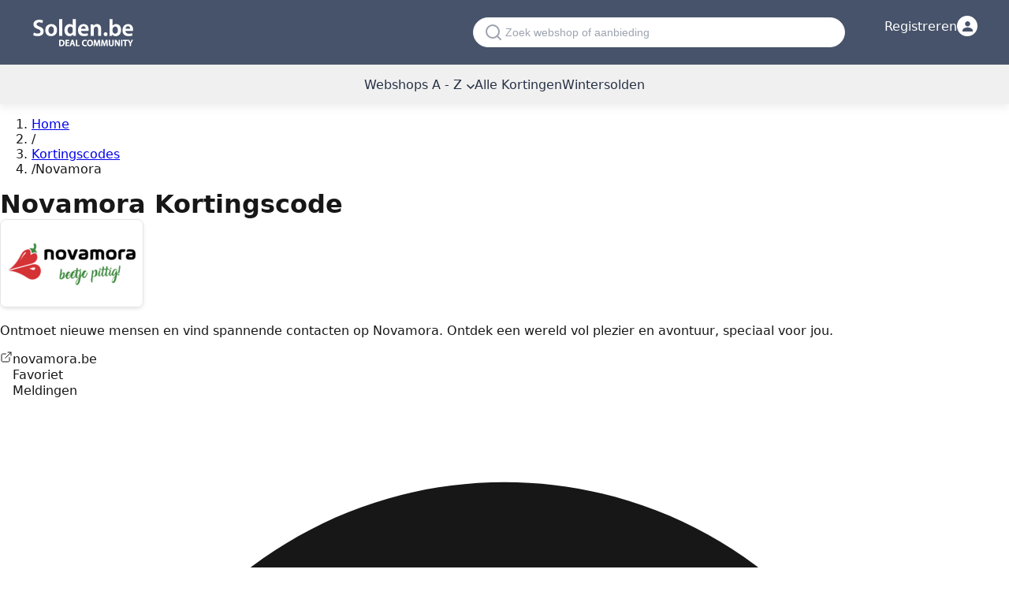

--- FILE ---
content_type: text/html; charset=utf-8
request_url: https://www.solden.be/novamora
body_size: 21253
content:
<!DOCTYPE html><!--NvyipP9UeF2PCNv2M6WwE--><html lang="nl-BE"><head><meta charSet="utf-8"/><meta name="viewport" content="width=device-width, initial-scale=1"/><meta name="viewport" content="width=device-width, initial-scale=1"/><link rel="stylesheet" href="/_next/static/chunks/d341abe136a015e0.css" data-precedence="next"/><link rel="stylesheet" href="/_next/static/chunks/831ee831c51772fe.css" data-precedence="next"/><link rel="preload" as="script" fetchPriority="low" href="/_next/static/chunks/c7fb26740fb7f275.js"/><script src="/_next/static/chunks/522518d740397639.js" async=""></script><script src="/_next/static/chunks/ad485e1ef0aa584e.js" async=""></script><script src="/_next/static/chunks/cfbd2f33f902f4e8.js" async=""></script><script src="/_next/static/chunks/8076e4fe936ca6ac.js" async=""></script><script src="/_next/static/chunks/turbopack-2c6c787ef6c73e3f.js" async=""></script><script src="/_next/static/chunks/3fdf5de904bbdffb.js" async=""></script><script src="/_next/static/chunks/636b801e86fb9b69.js" async=""></script><script src="/_next/static/chunks/2c9954fbe3f43e5d.js" async=""></script><script src="/_next/static/chunks/ff1a16fafef87110.js" async=""></script><script src="/_next/static/chunks/c13859e69a016e1e.js" async=""></script><script src="/_next/static/chunks/4f2ec6a0c9e8301d.js" async=""></script><script src="/_next/static/chunks/db69403bdb632d5a.js" async=""></script><script src="/_next/static/chunks/9caf2fafd05bd04d.js" async=""></script><title>Novamora kortingscode - januari ( 2026 )</title><meta name="description" content="Ontdek spannende kortingen en discreet daten met Novamora. Geniet van veilige ontmoetingen zonder nepprofielen en vind jouw avontuur met een exclusieve kortingscode."/><link rel="canonical" href="https://www.solden.be/novamora"/><meta property="og:title" content="Novamora kortingscode - januari ( 2026 )"/><meta property="og:description" content="Ontdek spannende kortingen en discreet daten met Novamora. Geniet van veilige ontmoetingen zonder nepprofielen en vind jouw avontuur met een exclusieve kortingscode."/><meta property="og:url" content="https://www.solden.be/novamora"/><meta property="og:image" content="https://www.solden.be/meta/be_nl_image_meta_og.png"/><meta property="og:image:width" content="1200"/><meta property="og:image:height" content="630"/><meta property="og:image:alt" content="Novamora kortingscode - januari ( 2026 )"/><meta property="og:type" content="website"/><meta name="twitter:card" content="summary_large_image"/><meta name="twitter:site" content="@solden"/><meta name="twitter:creator" content="@solden"/><meta name="twitter:title" content="Novamora kortingscode - januari ( 2026 )"/><meta name="twitter:description" content="Ontdek spannende kortingen en discreet daten met Novamora. Geniet van veilige ontmoetingen zonder nepprofielen en vind jouw avontuur met een exclusieve kortingscode."/><meta name="twitter:image" content="https://www.solden.be/meta/be_nl_image_meta_og.png"/><link rel="icon" href="/favicon.ico?favicon.f0b5543c.ico" sizes="32x32" type="image/x-icon"/><style>:root{--background:#ffffff;--foreground:#171717}@theme inline{--color-background:var(--background);--color-foreground:var(--foreground);--font-sans:system-ui,-apple-system,BlinkMacSystemFont,"Segoe UI",Roboto,"Helvetica Neue",Arial,sans-serif;--font-mono:ui-monospace,SFMono-Regular,"SF Mono",Consolas,"Liberation Mono",Menlo,monospace}body{background:var(--background);color:var(--foreground);font-family:system-ui,-apple-system,BlinkMacSystemFont,"Segoe UI",Roboto,"Helvetica Neue",Arial,sans-serif;font-display:swap;margin:0;padding:0}#header{margin-bottom:0;position:relative}#topbar{color:#fff;align-items:center;background:var(--Primary-blue-grey-900,#47536a);padding:20px}#topbar .container{display:flex;align-items:center;max-width:1200px;margin:0 auto;padding:0}#topbar .logo{width:131px;height:41px}#navbar{color:#273145;height:50px;align-content:center;position:relative;box-shadow:rgba(200,200,200,.25) 0 5px 8px;background:#f0f0f0}.container{max-width:1200px;margin:0 auto;padding:0 20px}h1,h2,h3,h4,h5,h6{margin:0;font-weight:600}img{max-width:100%;height:auto}.hidden{display:none}.no-js .js-only{display:none}</style><script>window.__SITE_LOCALE__ = "nl-BE";</script><script src="/_next/static/chunks/a6dad97d9634a72d.js" noModule=""></script></head><body class="font-sans"><div hidden=""><!--$--><!--/$--></div><div id="header"><div id="topbar"><div class="container"><div class="logo"><a href="/"><img alt="Saleduck" fetchPriority="high" loading="lazy" width="131" height="41" decoding="async" data-nimg="1" style="color:transparent" src="/logo/solden-logo.png"/></a></div><div class="desktop-search"><div class="searchBox push"><svg width="20" height="20" viewBox="0 0 20 20" fill="none" xmlns="http://www.w3.org/2000/svg" style="flex-shrink:0"><path d="M9 17C13.4183 17 17 13.4183 17 9C17 4.58172 13.4183 1 9 1C4.58172 1 1 4.58172 1 9C1 13.4183 4.58172 17 9 17Z" stroke="#9CA3AF" stroke-width="2" stroke-linecap="round" stroke-linejoin="round"></path><path d="M19 19L14.65 14.65" stroke="#9CA3AF" stroke-width="2" stroke-linecap="round" stroke-linejoin="round"></path></svg><input id="search" type="search" placeholder="Zoek webshop of aanbieding" tabindex="0" readOnly="" name="search"/></div><div id="search-container" class="search-container" style="display:none"><div class="modal-search-container"><svg width="20" height="20" viewBox="0 0 20 20" fill="none" xmlns="http://www.w3.org/2000/svg" style="flex-shrink:0"><path d="M9 17C13.4183 17 17 13.4183 17 9C17 4.58172 13.4183 1 9 1C4.58172 1 1 4.58172 1 9C1 13.4183 4.58172 17 9 17Z" stroke="#9CA3AF" stroke-width="2" stroke-linecap="round" stroke-linejoin="round"></path><path d="M19 19L14.65 14.65" stroke="#9CA3AF" stroke-width="2" stroke-linecap="round" stroke-linejoin="round"></path></svg><input type="text" id="search-query" placeholder="Zoek naar je favoriete webshop" value=""/><button class="search-submit-btn" aria-label="Search" style="background:none;border:none;cursor:pointer;padding:8px;display:flex;align-items:center;justify-content:center"><svg width="16" height="16" viewBox="0 0 20 20" fill="none" xmlns="http://www.w3.org/2000/svg"><path d="M9 17C13.4183 17 17 13.4183 17 9C17 4.58172 13.4183 1 9 1C4.58172 1 1 4.58172 1 9C1 13.4183 4.58172 17 9 17Z" stroke="#4F46E5" stroke-width="2" stroke-linecap="round" stroke-linejoin="round"></path><path d="M19 19L14.65 14.65" stroke="#4F46E5" stroke-width="2" stroke-linecap="round" stroke-linejoin="round"></path></svg></button><button class="modal-close" aria-label="Close search">×</button></div><div id="search-results" class="search-results"></div></div></div><div class="top-login"><div id="login-btn" data-aria-label="Login" class="login-container"><span class="txt-login">Registreren</span><div class="login-icon-circle"><svg width="13" height="13" viewBox="0 0 20 20" fill="none" xmlns="http://www.w3.org/2000/svg"><path d="M10 10C12.7614 10 15 7.76142 15 5C15 2.23858 12.7614 0 10 0C7.23858 0 5 2.23858 5 5C5 7.76142 7.23858 10 10 10Z" fill="#47536A"></path><path d="M10 12C4.47715 12 0 14.6863 0 18V20H20V18C20 14.6863 15.5228 12 10 12Z" fill="#47536A"></path></svg></div></div><ul class="login"></ul></div></div></div><div id="navbar"><input type="checkbox" id="mobile-menu-toggle" class="mobile-menu-checkbox"/><div class="mobile-search-wrapper"><div class="searchBox push"><svg width="20" height="20" viewBox="0 0 20 20" fill="none" xmlns="http://www.w3.org/2000/svg" style="flex-shrink:0"><path d="M9 17C13.4183 17 17 13.4183 17 9C17 4.58172 13.4183 1 9 1C4.58172 1 1 4.58172 1 9C1 13.4183 4.58172 17 9 17Z" stroke="#9CA3AF" stroke-width="2" stroke-linecap="round" stroke-linejoin="round"></path><path d="M19 19L14.65 14.65" stroke="#9CA3AF" stroke-width="2" stroke-linecap="round" stroke-linejoin="round"></path></svg><input id="search" type="search" placeholder="Zoek webshop of aanbieding" tabindex="0" readOnly="" name="search"/></div><div id="search-container" class="search-container" style="display:none"><div class="modal-search-container"><svg width="20" height="20" viewBox="0 0 20 20" fill="none" xmlns="http://www.w3.org/2000/svg" style="flex-shrink:0"><path d="M9 17C13.4183 17 17 13.4183 17 9C17 4.58172 13.4183 1 9 1C4.58172 1 1 4.58172 1 9C1 13.4183 4.58172 17 9 17Z" stroke="#9CA3AF" stroke-width="2" stroke-linecap="round" stroke-linejoin="round"></path><path d="M19 19L14.65 14.65" stroke="#9CA3AF" stroke-width="2" stroke-linecap="round" stroke-linejoin="round"></path></svg><input type="text" id="search-query" placeholder="Zoek naar je favoriete webshop" value=""/><button class="search-submit-btn" aria-label="Search" style="background:none;border:none;cursor:pointer;padding:8px;display:flex;align-items:center;justify-content:center"><svg width="16" height="16" viewBox="0 0 20 20" fill="none" xmlns="http://www.w3.org/2000/svg"><path d="M9 17C13.4183 17 17 13.4183 17 9C17 4.58172 13.4183 1 9 1C4.58172 1 1 4.58172 1 9C1 13.4183 4.58172 17 9 17Z" stroke="#4F46E5" stroke-width="2" stroke-linecap="round" stroke-linejoin="round"></path><path d="M19 19L14.65 14.65" stroke="#4F46E5" stroke-width="2" stroke-linecap="round" stroke-linejoin="round"></path></svg></button><button class="modal-close" aria-label="Close search">×</button></div><div id="search-results" class="search-results"></div></div><label for="mobile-menu-toggle" id="menu-mobile-burger" aria-label="Open menu"><svg width="24" height="24" viewBox="0 0 24 24" fill="none" xmlns="http://www.w3.org/2000/svg"><path d="M3 12H21M3 6H21M3 18H21" stroke="currentColor" stroke-width="2" stroke-linecap="round" stroke-linejoin="round"></path></svg></label></div><label for="mobile-menu-toggle" class="mobile-menu-overlay" aria-label="Close menu"><div class="mobile-menu-close"><svg width="24" height="24" viewBox="0 0 24 24" fill="none" xmlns="http://www.w3.org/2000/svg"><path d="M18 6L6 18M6 6L18 18" stroke="currentColor" stroke-width="2" stroke-linecap="round" stroke-linejoin="round"></path></svg></div></label><ul id="main-menu" class="menu"><li class="drop-menu"><a href="/webshops">Webshops A - Z<svg width="10" height="6" viewBox="0 0 10 6" fill="none" xmlns="http://www.w3.org/2000/svg" style="margin-left:6px;display:inline-block"><path d="M1 1L5 5L9 1" stroke="currentColor" stroke-width="1.5" stroke-linecap="round" stroke-linejoin="round"></path></svg></a><ul class="nav-children"><li><a title="Greenpan kortingscode" href="https://www.solden.be/greenpan">Greenpan</a></li><li><a title="Quiso kortingscode" href="https://www.solden.be/quiso">Quiso</a></li><li><a title="Bambu Lab kortingscode" href="https://www.solden.be/bambu-lab">Bambu Lab</a></li><li><a title="Goldcar kortingscode" href="https://www.solden.be/goldcar">Goldcar</a></li><li><a title="Mayerline kortingscode" href="https://www.solden.be/mayerline">Mayerline</a></li><li><a title="Lolaliza kortingscode" href="https://www.solden.be/lolaliza">Lolaliza</a></li><li><a title="Wijnvoordeel kortingscode" href="https://www.solden.be/wijnvoordeel">Wijnvoordeel</a></li><li><a title="Parkos kortingscode" href="https://www.solden.be/parkos">Parkos</a></li><li><a title="Coolblue kortingscode" href="https://www.solden.be/coolblue">Coolblue</a></li><li><a title="Brouwland kortingscode" href="https://www.solden.be/brouwland">Brouwland</a></li><li><a title="Center Parcs kortingscode" href="https://www.solden.be/centerparcs">Center Parcs</a></li><li><a title="Toolstation kortingscode" href="https://www.solden.be/toolstation">Toolstation</a></li><li><a title="Shein kortingscode" href="https://www.solden.be/shein">Shein</a></li><li><a title="Quick Parking Charleroi promotiecode" href="https://www.solden.be/parking-charleroi">Quick Parking Charleroi</a></li><li><a title="Molenheide korting" href="https://www.solden.be/molenheide">Molenheide</a></li><li><a title="Betersport kortingscode" href="https://www.solden.be/betersport">Betersport</a></li><li><a title="Zalando kortingscode" href="https://www.solden.be/zalando">Zalando</a></li><li><a title="Weight Watchers kortingscode" href="https://www.solden.be/weightwatchers">Weight Watchers</a></li><li><a title="Wenz Mode kortingscode" href="https://www.solden.be/wenz-mode">Wenz Mode</a></li><li><a title="HLN abonnement promo" href="https://www.solden.be/hln">HLN abonnement</a></li><li><a title="Lounge by Zalando kortingscode" href="https://www.solden.be/lounge-by-zalando">Lounge by Zalando</a></li><li> <a class="text-blue" href="/webshops">Webshops A - Z</a></li></ul></li><li><a href="/deals">Alle Kortingen</a></li><li><a href="/events/wintersolden">Wintersolden</a></li></ul></div></div><main><div class="min-h-screen bg-white"><div class="max-w-7xl mx-auto px-3 sm:px-4 lg:px-8 py-4 sm:py-6 lg:py-8"><nav class="mb-4 sm:mb-6" aria-label="Breadcrumb"><ol class="flex items-center flex-wrap text-xs sm:text-sm text-gray-500 py-2 sm:p-0"><li><a class="text-gray-500 hover:text-gray-700 sm:hover:text-gray-900 transition-colors" href="/">Home</a></li><li class="flex items-center"><span class="mx-3 sm:mx-2 text-gray-400" aria-hidden="true"><span class="inline-block">/</span></span></li><li class="flex items-center"><a class="text-gray-500 hover:text-gray-700 sm:hover:text-gray-900 transition-colors" href="/webshops">Kortingscodes</a></li><li class="flex items-center"><span class="mx-3 sm:mx-2 text-gray-400" aria-hidden="true"><span class="inline-block">/</span></span><span class="text-gray-700 sm:text-gray-900 font-medium">Novamora</span></li></ol></nav><h1 class="text-2xl sm:text-3xl lg:text-4xl xl:text-3xl font-bold text-gray-900 pb-4" data-slug="novamora">Novamora Kortingscode</h1><div class="mb-6 sm:mb-8"><div class="grid grid-cols-1 lg:grid-cols-4 gap-4 sm:gap-6 lg:gap-8"><div class="lg:col-span-3"><div class="sm:flex sm:flex-row sm:items-start sm:gap-6"><div class="shop-logo-container float-left mr-4 mb-4 sm:float-none sm:flex-shrink-0 sm:mr-0 sm:mb-0" data-goto-store="bm92YW1vcmE="><img alt="Novamora" fetchPriority="high" loading="lazy" width="180" height="110" decoding="async" data-nimg="1" class="shop-image w-[118px] h-[108px] sm:w-[180px] sm:h-[110px]" style="color:transparent" src="https://assets.solden.be/shops/novamora/images/180x110_novamora-kortingscode.webp"/></div><div class="sm:flex-1 sm:min-w-0"><p class="text-gray-700 text-sm sm:text-base break-words expandable-summary-mobile">Ontmoet nieuwe mensen en vind spannende contacten op Novamora. Ontdek een wereld vol plezier en avontuur, speciaal voor jou.</p><div class="clear-both mt-4"><div class="flex flex-wrap items-center justify-between gap-y-2 sm:justify-start sm:gap-x-6 sm:gap-y-2 sm:mt-[25px]"><span data-goto-store="bm92YW1vcmE=" class="text-blue-600 hover:text-blue-800 underline flex items-center gap-2 cursor-pointer text-sm sm:text-base break-all"><svg width="16" height="16" viewBox="0 0 24 24" fill="none" xmlns="http://www.w3.org/2000/svg"><path d="M18 13V19C18 19.5304 17.7893 20.0391 17.4142 20.4142C17.0391 20.7893 16.5304 21 16 21H5C4.46957 21 3.96086 20.7893 3.58579 20.4142C3.21071 20.0391 3 19.5304 3 19V8C3 7.46957 3.21071 6.96086 3.58579 6.58579C3.96086 6.21071 4.46957 6 5 6H11" stroke="currentColor" stroke-width="1.5" stroke-linecap="round" stroke-linejoin="round"></path><path d="M15 3H21V9" stroke="currentColor" stroke-width="1.5" stroke-linecap="round" stroke-linejoin="round"></path><path d="M10 14L21 3" stroke="currentColor" stroke-width="1.5" stroke-linecap="round" stroke-linejoin="round"></path></svg>novamora.be</span><div class="flex items-center gap-2 cursor-pointer group hover:opacity-80 transition-opacity"><svg width="16" height="16" viewBox="0 0 24 24" fill="none" xmlns="http://www.w3.org/2000/svg" class="flex-shrink-0 text-gray-500 group-hover:text-red-500 transition-colors"><path d="M12 21.35L10.55 20.03C5.4 15.36 2 12.28 2 8.5C2 5.42 4.42 3 7.5 3C9.24 3 10.91 3.81 12 5.09C13.09 3.81 14.76 3 16.5 3C19.58 3 22 5.42 22 8.5C22 12.28 18.6 15.36 13.45 20.03L12 21.35Z" class="stroke-current" stroke-width="1.5" fill="none"></path></svg><span class="text-gray-700 text-xs sm:text-sm whitespace-nowrap">Favoriet</span></div><div class="flex items-center gap-2 cursor-pointer group hover:opacity-80 transition-opacity "><svg width="16" height="16" viewBox="0 0 24 24" fill="none" xmlns="http://www.w3.org/2000/svg" class="flex-shrink-0 transition-colors text-gray-500 group-hover:text-yellow-600"><path d="M12 22C10.8954 22 10 21.1046 10 20H14C14 21.1046 13.1046 22 12 22Z" class="fill-current"></path><path d="M18 13.18V10C18 6.93 16.36 4.36 13.5 3.68V3C13.5 2.17 12.83 1.5 12 1.5C11.17 1.5 10.5 2.17 10.5 3V3.68C7.63 4.36 6 6.92 6 10V13.18L4.29 14.89C3.65 15.52 4.09 16.64 5 16.64H19C19.91 16.64 20.35 15.52 19.71 14.89L18 13.18Z" class="stroke-current" stroke-width="1.5" fill="none"></path></svg><span class="text-gray-700 text-xs sm:text-sm whitespace-nowrap">Meldingen</span></div></div></div></div></div></div></div></div><div class="grid grid-cols-1 lg:grid-cols-4 gap-4 sm:gap-6 lg:gap-8"><div class="lg:col-span-3"><div class="mb-6"><div class="w-full rounded-lg px-4 py-3 bg-gray-50 border border-gray-200 flex gap-3 text-gray-600 items-start text-sm"><svg class="w-4 h-4 shrink-0 mt-0.5 text-gray-400" fill="currentColor" viewBox="0 0 24 24" aria-hidden="true"><path d="M12 2C6.48 2 2 6.48 2 12s4.48 10 10 10 10-4.48 10-10S17.52 2 12 2zm1 15h-2v-2h2v2zm0-4h-2V7h2v6z"></path></svg><div class="flex-1 min-w-0"><p><span><span>Novamora heeft nog <em>nooit</em> kortingscodes aangeboden. We monitoren deze winkel actief en </span><button class="text-gray-700 underline hover:text-gray-900 transition-colors cursor-pointer">sturen een melding</button></span><span><span> zodra er wel codes beschikbaar zijn.</span></span> <span class="hidden sm:inline">Heb je zelf een <button class="text-gray-700 underline hover:text-gray-900 transition-colors cursor-pointer" data-action="add-deal">code gevonden</button>, laat het ons weten!</span></p></div></div></div><div class="mb-6 sm:mb-8"><div class="flex flex-wrap gap-3 justify-between sm:justify-start"><label class="cursor-pointer group"><input type="radio" class="sr-only" name="dealFilter" checked="" value="all"/><span class="text-sm transition-all duration-200 pb-1 text-gray-900 border-b border-[#2868a7]">Alle kortingen<!-- --> <span class="text-gray-500">(<!-- -->7<!-- -->)</span></span></label><label class="cursor-pointer group"><input type="radio" class="sr-only" name="dealFilter" value="discounts"/><span class="text-sm transition-all duration-200 pb-1 text-gray-700 hover:border-b hover:border-[#2868a7]">Aanbiedingen<!-- --> <span class="text-gray-500">(<!-- -->7<!-- -->)</span></span></label><label class="cursor-pointer group"><input type="radio" class="sr-only" name="dealFilter" value="coupons"/><span class="text-sm transition-all duration-200 pb-1 text-gray-700 hover:border-b hover:border-[#2868a7]">Kortingcodes<!-- --> <span class="text-gray-500">(<!-- -->0<!-- -->)</span></span></label></div></div><div class="mb-6 sm:mb-8"><h2 class="text-l font-semibold text-gray-900 pb-4">Korting bij Novamora online - januari 2026</h2><div class="grid grid-cols-1 gap-4"><div><div class="deal-item-wrapper"><article class="deal-item relative" data-deal-id="110400" data-type="2" data-goto-store="bm92YW1vcmE="><div class="deal-caption"><div class="flex flex-col items-center justify-center h-full " style="color:#2868a7"><div class="flex items-center whitespace-nowrap"><span class="text-xl font-bold">€</span><span class="text-2xl font-bold">50</span></div></div></div><div class="deal-description flex flex-col"><div class="md:hidden absolute right-3 top-1/2 transform -translate-y-1/2 z-10"><button class="w-6 h-6 bg-gray-300 hover:bg-gray-400 text-gray-600 rounded-full flex items-center justify-center transition-all cursor-pointer shadow-sm hover:shadow-md" aria-label="Open promotion" name="deal-open-promotion-button"><svg class="w-2.5 h-2.5 text-gray-600" fill="currentColor" viewBox="0 0 24 24"><path d="M8.59 16.59L13.17 12 8.59 7.41 10 6l6 6-6 6-1.41-1.41z"></path></svg></button></div><div class="flex-1 flex flex-col justify-center"><h3 class="deal-title data-deal-title">Novamora dating <span class="font-bold">korting</span> vanaf €50</h3><p class="deal-text">Bij Novamora.be kun je je inschrijven voor een spannende date met een korting vanaf €50. Het is een veilige en anonieme manier om nieuwe mensen te ontmoeten. Meld je vandaag nog aan en ontdek wie er op jou wacht!</p></div><div class="hidden md:flex justify-end mb-3"><button style="background-color:#2d3748" class="flex items-center justify-center gap-2 hover:bg-gray-700 text-white py-2.5 px-4 text-sm font-semibold transition-all cursor-pointer rounded-md shadow-sm border border-gray-400 hover:border-gray-500 min-w-[160px]" aria-label="Open promotion" name="deal-open-promotion-button">Toon aanbieding</button></div><div class="hidden md:flex items-center gap-3 flex-wrap"><button class="inline-flex items-center gap-1 text-gray-500 hover:text-gray-700 transition-colors text-xs underline decoration-1 underline-offset-2" role="link" data-exclude-store-nav="true"><svg class="w-3.5 h-3.5 flex-shrink-0" fill="currentColor" viewBox="0 0 24 24"><path d="M11 7h2v2h-2zm0 4h2v6h-2zm1-9C6.48 2 2 6.48 2 12s4.48 10 10 10 10-4.48 10-10S17.52 2 12 2zm0 18c-4.41 0-8-3.59-8-8s3.59-8 8-8 8 3.59 8 8-3.59 8-8 8z"></path></svg>Voorwaarden</button><div class="relative inline-flex"><span class="inline-flex items-center gap-1 text-gray-500 hover:text-gray-700 transition-colors cursor-help text-xs"><svg class="w-3.5 h-3.5 flex-shrink-0" fill="currentColor" viewBox="0 0 24 24"><path d="M14 2H6c-1.1 0-1.99.9-1.99 2L4 20c0 1.1.89 2 1.99 2H18c1.1 0 2-.9 2-2V8l-6-6zm2 16H8v-2h8v2zm0-4H8v-2h8v2zm-3-5V3.5L18.5 9H13z"></path></svg><span>Webshop</span></span></div><span class="inline-flex items-center gap-1 text-gray-500 text-xs">11<!-- --> <!-- -->keer gebruikt</span></div></div></article><div class="md:hidden bg-white border-[0.5px] border-solid border-[#D2D2D2] border-t-0 rounded-b-lg p-3 shadow-[0_2px_9px_#3347661f] -mt-1"><div class="flex items-center gap-3 flex-wrap text-xs text-gray-600"><button class="inline-flex items-center gap-1 text-gray-500 hover:text-gray-700 transition-colors text-xs underline decoration-1 underline-offset-2" role="link" data-exclude-store-nav="true"><svg class="w-3.5 h-3.5 flex-shrink-0" fill="currentColor" viewBox="0 0 24 24"><path d="M11 7h2v2h-2zm0 4h2v6h-2zm1-9C6.48 2 2 6.48 2 12s4.48 10 10 10 10-4.48 10-10S17.52 2 12 2zm0 18c-4.41 0-8-3.59-8-8s3.59-8 8-8 8 3.59 8 8-3.59 8-8 8z"></path></svg>Voorwaarden</button><div class="relative inline-flex"><span class="inline-flex items-center gap-1 text-gray-500 hover:text-gray-700 transition-colors cursor-help text-xs"><svg class="w-3.5 h-3.5 flex-shrink-0" fill="currentColor" viewBox="0 0 24 24"><path d="M14 2H6c-1.1 0-1.99.9-1.99 2L4 20c0 1.1.89 2 1.99 2H18c1.1 0 2-.9 2-2V8l-6-6zm2 16H8v-2h8v2zm0-4H8v-2h8v2zm-3-5V3.5L18.5 9H13z"></path></svg><span>Webshop</span></span></div><span class="inline-flex items-center gap-1 text-gray-500 text-xs">11<!-- --> <!-- -->keer gebruikt</span></div></div></div></div><div><div class="deal-item-wrapper"><article class="deal-item relative" data-deal-id="110401" data-type="2" data-goto-store="bm92YW1vcmE="><div class="deal-caption"><div class="flex items-center justify-center h-full " style="color:#2868a7"><span class="font-bold text-center text-lg">KORTING</span></div></div><div class="deal-description flex flex-col"><div class="md:hidden absolute right-3 top-1/2 transform -translate-y-1/2 z-10"><button class="w-6 h-6 bg-gray-300 hover:bg-gray-400 text-gray-600 rounded-full flex items-center justify-center transition-all cursor-pointer shadow-sm hover:shadow-md" aria-label="Open promotion" name="deal-open-promotion-button"><svg class="w-2.5 h-2.5 text-gray-600" fill="currentColor" viewBox="0 0 24 24"><path d="M8.59 16.59L13.17 12 8.59 7.41 10 6l6 6-6 6-1.41-1.41z"></path></svg></button></div><div class="flex-1 flex flex-col justify-center"><h3 class="deal-title data-deal-title">Novamora shop <span class="font-bold">korting</span> op erotische lingerie</h3><p class="deal-text">Verken de nieuwe collectie erotische lingerie bij Novamora. Geniet van spannende kortingen op een breed scala aan sexy outfits. Perfect voor een romantische avond of om jezelf te verwennen!</p></div><div class="hidden md:flex justify-end mb-3"><button style="background-color:#2d3748" class="flex items-center justify-center gap-2 hover:bg-gray-700 text-white py-2.5 px-4 text-sm font-semibold transition-all cursor-pointer rounded-md shadow-sm border border-gray-400 hover:border-gray-500 min-w-[160px]" aria-label="Open promotion" name="deal-open-promotion-button">Toon aanbieding</button></div><div class="hidden md:flex items-center gap-3 flex-wrap"><button class="inline-flex items-center gap-1 text-gray-500 hover:text-gray-700 transition-colors text-xs underline decoration-1 underline-offset-2" role="link" data-exclude-store-nav="true"><svg class="w-3.5 h-3.5 flex-shrink-0" fill="currentColor" viewBox="0 0 24 24"><path d="M11 7h2v2h-2zm0 4h2v6h-2zm1-9C6.48 2 2 6.48 2 12s4.48 10 10 10 10-4.48 10-10S17.52 2 12 2zm0 18c-4.41 0-8-3.59-8-8s3.59-8 8-8 8 3.59 8 8-3.59 8-8 8z"></path></svg>Voorwaarden</button><div class="relative inline-flex"><span class="inline-flex items-center gap-1 text-gray-500 hover:text-gray-700 transition-colors cursor-help text-xs"><svg class="w-3.5 h-3.5 flex-shrink-0" fill="currentColor" viewBox="0 0 24 24"><path d="M14 2H6c-1.1 0-1.99.9-1.99 2L4 20c0 1.1.89 2 1.99 2H18c1.1 0 2-.9 2-2V8l-6-6zm2 16H8v-2h8v2zm0-4H8v-2h8v2zm-3-5V3.5L18.5 9H13z"></path></svg><span>Webshop</span></span></div></div></div></article><div class="md:hidden bg-white border-[0.5px] border-solid border-[#D2D2D2] border-t-0 rounded-b-lg p-3 shadow-[0_2px_9px_#3347661f] -mt-1"><div class="flex items-center gap-3 flex-wrap text-xs text-gray-600"><button class="inline-flex items-center gap-1 text-gray-500 hover:text-gray-700 transition-colors text-xs underline decoration-1 underline-offset-2" role="link" data-exclude-store-nav="true"><svg class="w-3.5 h-3.5 flex-shrink-0" fill="currentColor" viewBox="0 0 24 24"><path d="M11 7h2v2h-2zm0 4h2v6h-2zm1-9C6.48 2 2 6.48 2 12s4.48 10 10 10 10-4.48 10-10S17.52 2 12 2zm0 18c-4.41 0-8-3.59-8-8s3.59-8 8-8 8 3.59 8 8-3.59 8-8 8z"></path></svg>Voorwaarden</button><div class="relative inline-flex"><span class="inline-flex items-center gap-1 text-gray-500 hover:text-gray-700 transition-colors cursor-help text-xs"><svg class="w-3.5 h-3.5 flex-shrink-0" fill="currentColor" viewBox="0 0 24 24"><path d="M14 2H6c-1.1 0-1.99.9-1.99 2L4 20c0 1.1.89 2 1.99 2H18c1.1 0 2-.9 2-2V8l-6-6zm2 16H8v-2h8v2zm0-4H8v-2h8v2zm-3-5V3.5L18.5 9H13z"></path></svg><span>Webshop</span></span></div></div></div></div></div><div><div class="deal-item-wrapper"><article class="deal-item relative" data-deal-id="84874" data-type="2" data-goto-store="bm92YW1vcmE="><div class="deal-caption"><div class="flex items-center justify-center h-full " style="color:#2868a7"><span class="font-bold text-center text-2xl">VEILIG</span></div></div><div class="deal-description flex flex-col"><div class="md:hidden absolute right-3 top-1/2 transform -translate-y-1/2 z-10"><button class="w-6 h-6 bg-gray-300 hover:bg-gray-400 text-gray-600 rounded-full flex items-center justify-center transition-all cursor-pointer shadow-sm hover:shadow-md" aria-label="Open promotion" name="deal-open-promotion-button"><svg class="w-2.5 h-2.5 text-gray-600" fill="currentColor" viewBox="0 0 24 24"><path d="M8.59 16.59L13.17 12 8.59 7.41 10 6l6 6-6 6-1.41-1.41z"></path></svg></button></div><div class="flex-1 flex flex-col justify-center"><h3 class="deal-title data-deal-title">Novamora actie: altijd veilig, discreet en anoniem</h3></div><div class="hidden md:flex justify-end mb-3"><button style="background-color:#2d3748" class="flex items-center justify-center gap-2 hover:bg-gray-700 text-white py-2.5 px-4 text-sm font-semibold transition-all cursor-pointer rounded-md shadow-sm border border-gray-400 hover:border-gray-500 min-w-[160px]" aria-label="Open promotion" name="deal-open-promotion-button">Toon aanbieding</button></div><div class="hidden md:flex items-center gap-3 flex-wrap"><button class="inline-flex items-center gap-1 text-gray-500 hover:text-gray-700 transition-colors text-xs underline decoration-1 underline-offset-2" role="link" data-exclude-store-nav="true"><svg class="w-3.5 h-3.5 flex-shrink-0" fill="currentColor" viewBox="0 0 24 24"><path d="M11 7h2v2h-2zm0 4h2v6h-2zm1-9C6.48 2 2 6.48 2 12s4.48 10 10 10 10-4.48 10-10S17.52 2 12 2zm0 18c-4.41 0-8-3.59-8-8s3.59-8 8-8 8 3.59 8 8-3.59 8-8 8z"></path></svg>Voorwaarden</button><div class="relative inline-flex"><span class="inline-flex items-center gap-1 text-gray-500 hover:text-gray-700 transition-colors cursor-help text-xs"><svg class="w-3.5 h-3.5 flex-shrink-0" fill="currentColor" viewBox="0 0 24 24"><path d="M14 2H6c-1.1 0-1.99.9-1.99 2L4 20c0 1.1.89 2 1.99 2H18c1.1 0 2-.9 2-2V8l-6-6zm2 16H8v-2h8v2zm0-4H8v-2h8v2zm-3-5V3.5L18.5 9H13z"></path></svg><span>Partner</span></span></div><span class="inline-flex items-center gap-1 text-gray-500 text-xs">1<!-- --> <!-- -->keer gebruikt</span></div></div></article><div class="md:hidden bg-white border-[0.5px] border-solid border-[#D2D2D2] border-t-0 rounded-b-lg p-3 shadow-[0_2px_9px_#3347661f] -mt-1"><div class="flex items-center gap-3 flex-wrap text-xs text-gray-600"><button class="inline-flex items-center gap-1 text-gray-500 hover:text-gray-700 transition-colors text-xs underline decoration-1 underline-offset-2" role="link" data-exclude-store-nav="true"><svg class="w-3.5 h-3.5 flex-shrink-0" fill="currentColor" viewBox="0 0 24 24"><path d="M11 7h2v2h-2zm0 4h2v6h-2zm1-9C6.48 2 2 6.48 2 12s4.48 10 10 10 10-4.48 10-10S17.52 2 12 2zm0 18c-4.41 0-8-3.59-8-8s3.59-8 8-8 8 3.59 8 8-3.59 8-8 8z"></path></svg>Voorwaarden</button><div class="relative inline-flex"><span class="inline-flex items-center gap-1 text-gray-500 hover:text-gray-700 transition-colors cursor-help text-xs"><svg class="w-3.5 h-3.5 flex-shrink-0" fill="currentColor" viewBox="0 0 24 24"><path d="M14 2H6c-1.1 0-1.99.9-1.99 2L4 20c0 1.1.89 2 1.99 2H18c1.1 0 2-.9 2-2V8l-6-6zm2 16H8v-2h8v2zm0-4H8v-2h8v2zm-3-5V3.5L18.5 9H13z"></path></svg><span>Partner</span></span></div><span class="inline-flex items-center gap-1 text-gray-500 text-xs">1<!-- --> <!-- -->keer gebruikt</span></div></div></div><div class="my-6"></div></div><div><div class="deal-item-wrapper"><article class="deal-item relative" data-deal-id="92405" data-type="2" data-goto-store="bm92YW1vcmE="><div class="deal-caption"><div class="flex items-center justify-center h-full " style="color:#2868a7"><span class="font-bold text-center text-lg">KORTING</span></div></div><div class="deal-description flex flex-col"><div class="md:hidden absolute right-3 top-1/2 transform -translate-y-1/2 z-10"><button class="w-6 h-6 bg-gray-300 hover:bg-gray-400 text-gray-600 rounded-full flex items-center justify-center transition-all cursor-pointer shadow-sm hover:shadow-md" aria-label="Open promotion" name="deal-open-promotion-button"><svg class="w-2.5 h-2.5 text-gray-600" fill="currentColor" viewBox="0 0 24 24"><path d="M8.59 16.59L13.17 12 8.59 7.41 10 6l6 6-6 6-1.41-1.41z"></path></svg></button></div><div class="flex-1 flex flex-col justify-center"><h3 class="deal-title data-deal-title">Novamora daten vol passie</h3></div><div class="hidden md:flex justify-end mb-3"><button style="background-color:#2d3748" class="flex items-center justify-center gap-2 hover:bg-gray-700 text-white py-2.5 px-4 text-sm font-semibold transition-all cursor-pointer rounded-md shadow-sm border border-gray-400 hover:border-gray-500 min-w-[160px]" aria-label="Open promotion" name="deal-open-promotion-button">Toon aanbieding</button></div><div class="hidden md:flex items-center gap-3 flex-wrap"><button class="inline-flex items-center gap-1 text-gray-500 hover:text-gray-700 transition-colors text-xs underline decoration-1 underline-offset-2" role="link" data-exclude-store-nav="true"><svg class="w-3.5 h-3.5 flex-shrink-0" fill="currentColor" viewBox="0 0 24 24"><path d="M11 7h2v2h-2zm0 4h2v6h-2zm1-9C6.48 2 2 6.48 2 12s4.48 10 10 10 10-4.48 10-10S17.52 2 12 2zm0 18c-4.41 0-8-3.59-8-8s3.59-8 8-8 8 3.59 8 8-3.59 8-8 8z"></path></svg>Voorwaarden</button><div class="relative inline-flex"><span class="inline-flex items-center gap-1 text-gray-500 hover:text-gray-700 transition-colors cursor-help text-xs"><svg class="w-3.5 h-3.5 flex-shrink-0" fill="currentColor" viewBox="0 0 24 24"><path d="M14 2H6c-1.1 0-1.99.9-1.99 2L4 20c0 1.1.89 2 1.99 2H18c1.1 0 2-.9 2-2V8l-6-6zm2 16H8v-2h8v2zm0-4H8v-2h8v2zm-3-5V3.5L18.5 9H13z"></path></svg><span>Handmatig</span></span></div><span class="inline-flex items-center gap-1 text-gray-500 text-xs">1<!-- --> <!-- -->keer gebruikt</span></div></div></article><div class="md:hidden bg-white border-[0.5px] border-solid border-[#D2D2D2] border-t-0 rounded-b-lg p-3 shadow-[0_2px_9px_#3347661f] -mt-1"><div class="flex items-center gap-3 flex-wrap text-xs text-gray-600"><button class="inline-flex items-center gap-1 text-gray-500 hover:text-gray-700 transition-colors text-xs underline decoration-1 underline-offset-2" role="link" data-exclude-store-nav="true"><svg class="w-3.5 h-3.5 flex-shrink-0" fill="currentColor" viewBox="0 0 24 24"><path d="M11 7h2v2h-2zm0 4h2v6h-2zm1-9C6.48 2 2 6.48 2 12s4.48 10 10 10 10-4.48 10-10S17.52 2 12 2zm0 18c-4.41 0-8-3.59-8-8s3.59-8 8-8 8 3.59 8 8-3.59 8-8 8z"></path></svg>Voorwaarden</button><div class="relative inline-flex"><span class="inline-flex items-center gap-1 text-gray-500 hover:text-gray-700 transition-colors cursor-help text-xs"><svg class="w-3.5 h-3.5 flex-shrink-0" fill="currentColor" viewBox="0 0 24 24"><path d="M14 2H6c-1.1 0-1.99.9-1.99 2L4 20c0 1.1.89 2 1.99 2H18c1.1 0 2-.9 2-2V8l-6-6zm2 16H8v-2h8v2zm0-4H8v-2h8v2zm-3-5V3.5L18.5 9H13z"></path></svg><span>Handmatig</span></span></div><span class="inline-flex items-center gap-1 text-gray-500 text-xs">1<!-- --> <!-- -->keer gebruikt</span></div></div></div></div><div><div class="deal-item-wrapper"><article class="deal-item relative" data-deal-id="75429" data-type="2" data-goto-store="bm92YW1vcmE="><div class="deal-caption"><div class="flex items-center justify-center h-full " style="color:#2868a7"><span class="font-bold text-center text-lg">KORTING</span></div></div><div class="deal-description flex flex-col"><div class="md:hidden absolute right-3 top-1/2 transform -translate-y-1/2 z-10"><button class="w-6 h-6 bg-gray-300 hover:bg-gray-400 text-gray-600 rounded-full flex items-center justify-center transition-all cursor-pointer shadow-sm hover:shadow-md" aria-label="Open promotion" name="deal-open-promotion-button"><svg class="w-2.5 h-2.5 text-gray-600" fill="currentColor" viewBox="0 0 24 24"><path d="M8.59 16.59L13.17 12 8.59 7.41 10 6l6 6-6 6-1.41-1.41z"></path></svg></button></div><div class="flex-1 flex flex-col justify-center"><h3 class="deal-title data-deal-title">Bij Novamora zijn er geen nepprofielen</h3></div><div class="hidden md:flex justify-end mb-3"><button style="background-color:#2d3748" class="flex items-center justify-center gap-2 hover:bg-gray-700 text-white py-2.5 px-4 text-sm font-semibold transition-all cursor-pointer rounded-md shadow-sm border border-gray-400 hover:border-gray-500 min-w-[160px]" aria-label="Open promotion" name="deal-open-promotion-button">Toon aanbieding</button></div><div class="hidden md:flex items-center gap-3 flex-wrap"><button class="inline-flex items-center gap-1 text-gray-500 hover:text-gray-700 transition-colors text-xs underline decoration-1 underline-offset-2" role="link" data-exclude-store-nav="true"><svg class="w-3.5 h-3.5 flex-shrink-0" fill="currentColor" viewBox="0 0 24 24"><path d="M11 7h2v2h-2zm0 4h2v6h-2zm1-9C6.48 2 2 6.48 2 12s4.48 10 10 10 10-4.48 10-10S17.52 2 12 2zm0 18c-4.41 0-8-3.59-8-8s3.59-8 8-8 8 3.59 8 8-3.59 8-8 8z"></path></svg>Voorwaarden</button><div class="relative inline-flex"><span class="inline-flex items-center gap-1 text-gray-500 hover:text-gray-700 transition-colors cursor-help text-xs"><svg class="w-3.5 h-3.5 flex-shrink-0" fill="currentColor" viewBox="0 0 24 24"><path d="M14 2H6c-1.1 0-1.99.9-1.99 2L4 20c0 1.1.89 2 1.99 2H18c1.1 0 2-.9 2-2V8l-6-6zm2 16H8v-2h8v2zm0-4H8v-2h8v2zm-3-5V3.5L18.5 9H13z"></path></svg><span>Partner</span></span></div></div></div></article><div class="md:hidden bg-white border-[0.5px] border-solid border-[#D2D2D2] border-t-0 rounded-b-lg p-3 shadow-[0_2px_9px_#3347661f] -mt-1"><div class="flex items-center gap-3 flex-wrap text-xs text-gray-600"><button class="inline-flex items-center gap-1 text-gray-500 hover:text-gray-700 transition-colors text-xs underline decoration-1 underline-offset-2" role="link" data-exclude-store-nav="true"><svg class="w-3.5 h-3.5 flex-shrink-0" fill="currentColor" viewBox="0 0 24 24"><path d="M11 7h2v2h-2zm0 4h2v6h-2zm1-9C6.48 2 2 6.48 2 12s4.48 10 10 10 10-4.48 10-10S17.52 2 12 2zm0 18c-4.41 0-8-3.59-8-8s3.59-8 8-8 8 3.59 8 8-3.59 8-8 8z"></path></svg>Voorwaarden</button><div class="relative inline-flex"><span class="inline-flex items-center gap-1 text-gray-500 hover:text-gray-700 transition-colors cursor-help text-xs"><svg class="w-3.5 h-3.5 flex-shrink-0" fill="currentColor" viewBox="0 0 24 24"><path d="M14 2H6c-1.1 0-1.99.9-1.99 2L4 20c0 1.1.89 2 1.99 2H18c1.1 0 2-.9 2-2V8l-6-6zm2 16H8v-2h8v2zm0-4H8v-2h8v2zm-3-5V3.5L18.5 9H13z"></path></svg><span>Partner</span></span></div></div></div></div></div><div><div class="deal-item-wrapper"><article class="deal-item relative" data-deal-id="75428" data-type="2" data-goto-store="bm92YW1vcmE="><div class="deal-caption"><div class="flex items-center justify-center h-full " style="color:#2868a7"><span class="font-bold text-center text-lg">KORTING</span></div></div><div class="deal-description flex flex-col"><div class="md:hidden absolute right-3 top-1/2 transform -translate-y-1/2 z-10"><button class="w-6 h-6 bg-gray-300 hover:bg-gray-400 text-gray-600 rounded-full flex items-center justify-center transition-all cursor-pointer shadow-sm hover:shadow-md" aria-label="Open promotion" name="deal-open-promotion-button"><svg class="w-2.5 h-2.5 text-gray-600" fill="currentColor" viewBox="0 0 24 24"><path d="M8.59 16.59L13.17 12 8.59 7.41 10 6l6 6-6 6-1.41-1.41z"></path></svg></button></div><div class="flex-1 flex flex-col justify-center"><h3 class="deal-title data-deal-title">Geniet regelmatig van een mooie Novamora korting</h3></div><div class="hidden md:flex justify-end mb-3"><button style="background-color:#2d3748" class="flex items-center justify-center gap-2 hover:bg-gray-700 text-white py-2.5 px-4 text-sm font-semibold transition-all cursor-pointer rounded-md shadow-sm border border-gray-400 hover:border-gray-500 min-w-[160px]" aria-label="Open promotion" name="deal-open-promotion-button">Toon aanbieding</button></div><div class="hidden md:flex items-center gap-3 flex-wrap"><button class="inline-flex items-center gap-1 text-gray-500 hover:text-gray-700 transition-colors text-xs underline decoration-1 underline-offset-2" role="link" data-exclude-store-nav="true"><svg class="w-3.5 h-3.5 flex-shrink-0" fill="currentColor" viewBox="0 0 24 24"><path d="M11 7h2v2h-2zm0 4h2v6h-2zm1-9C6.48 2 2 6.48 2 12s4.48 10 10 10 10-4.48 10-10S17.52 2 12 2zm0 18c-4.41 0-8-3.59-8-8s3.59-8 8-8 8 3.59 8 8-3.59 8-8 8z"></path></svg>Voorwaarden</button><div class="relative inline-flex"><span class="inline-flex items-center gap-1 text-gray-500 hover:text-gray-700 transition-colors cursor-help text-xs"><svg class="w-3.5 h-3.5 flex-shrink-0" fill="currentColor" viewBox="0 0 24 24"><path d="M14 2H6c-1.1 0-1.99.9-1.99 2L4 20c0 1.1.89 2 1.99 2H18c1.1 0 2-.9 2-2V8l-6-6zm2 16H8v-2h8v2zm0-4H8v-2h8v2zm-3-5V3.5L18.5 9H13z"></path></svg><span>Handmatig</span></span></div></div></div></article><div class="md:hidden bg-white border-[0.5px] border-solid border-[#D2D2D2] border-t-0 rounded-b-lg p-3 shadow-[0_2px_9px_#3347661f] -mt-1"><div class="flex items-center gap-3 flex-wrap text-xs text-gray-600"><button class="inline-flex items-center gap-1 text-gray-500 hover:text-gray-700 transition-colors text-xs underline decoration-1 underline-offset-2" role="link" data-exclude-store-nav="true"><svg class="w-3.5 h-3.5 flex-shrink-0" fill="currentColor" viewBox="0 0 24 24"><path d="M11 7h2v2h-2zm0 4h2v6h-2zm1-9C6.48 2 2 6.48 2 12s4.48 10 10 10 10-4.48 10-10S17.52 2 12 2zm0 18c-4.41 0-8-3.59-8-8s3.59-8 8-8 8 3.59 8 8-3.59 8-8 8z"></path></svg>Voorwaarden</button><div class="relative inline-flex"><span class="inline-flex items-center gap-1 text-gray-500 hover:text-gray-700 transition-colors cursor-help text-xs"><svg class="w-3.5 h-3.5 flex-shrink-0" fill="currentColor" viewBox="0 0 24 24"><path d="M14 2H6c-1.1 0-1.99.9-1.99 2L4 20c0 1.1.89 2 1.99 2H18c1.1 0 2-.9 2-2V8l-6-6zm2 16H8v-2h8v2zm0-4H8v-2h8v2zm-3-5V3.5L18.5 9H13z"></path></svg><span>Handmatig</span></span></div></div></div></div></div><div><div class="deal-item-wrapper"><article class="deal-item relative" data-deal-id="75427" data-type="2" data-goto-store="bm92YW1vcmE="><div class="deal-caption"><div class="flex items-center justify-center h-full " style="color:#2868a7"><span class="font-bold text-center text-2xl">GRATIS</span></div></div><div class="deal-description flex flex-col"><div class="md:hidden absolute right-3 top-1/2 transform -translate-y-1/2 z-10"><button class="w-6 h-6 bg-gray-300 hover:bg-gray-400 text-gray-600 rounded-full flex items-center justify-center transition-all cursor-pointer shadow-sm hover:shadow-md" aria-label="Open promotion" name="deal-open-promotion-button"><svg class="w-2.5 h-2.5 text-gray-600" fill="currentColor" viewBox="0 0 24 24"><path d="M8.59 16.59L13.17 12 8.59 7.41 10 6l6 6-6 6-1.41-1.41z"></path></svg></button></div><div class="flex-1 flex flex-col justify-center"><h3 class="deal-title data-deal-title">Novamora actie: maak nu een gratis profiel aan</h3></div><div class="hidden md:flex justify-end mb-3"><button style="background-color:#2d3748" class="flex items-center justify-center gap-2 hover:bg-gray-700 text-white py-2.5 px-4 text-sm font-semibold transition-all cursor-pointer rounded-md shadow-sm border border-gray-400 hover:border-gray-500 min-w-[160px]" aria-label="Open promotion" name="deal-open-promotion-button">Toon aanbieding</button></div><div class="hidden md:flex items-center gap-3 flex-wrap"><button class="inline-flex items-center gap-1 text-gray-500 hover:text-gray-700 transition-colors text-xs underline decoration-1 underline-offset-2" role="link" data-exclude-store-nav="true"><svg class="w-3.5 h-3.5 flex-shrink-0" fill="currentColor" viewBox="0 0 24 24"><path d="M11 7h2v2h-2zm0 4h2v6h-2zm1-9C6.48 2 2 6.48 2 12s4.48 10 10 10 10-4.48 10-10S17.52 2 12 2zm0 18c-4.41 0-8-3.59-8-8s3.59-8 8-8 8 3.59 8 8-3.59 8-8 8z"></path></svg>Voorwaarden</button><div class="relative inline-flex"><span class="inline-flex items-center gap-1 text-gray-500 hover:text-gray-700 transition-colors cursor-help text-xs"><svg class="w-3.5 h-3.5 flex-shrink-0" fill="currentColor" viewBox="0 0 24 24"><path d="M14 2H6c-1.1 0-1.99.9-1.99 2L4 20c0 1.1.89 2 1.99 2H18c1.1 0 2-.9 2-2V8l-6-6zm2 16H8v-2h8v2zm0-4H8v-2h8v2zm-3-5V3.5L18.5 9H13z"></path></svg><span>Webshop</span></span></div></div></div></article><div class="md:hidden bg-white border-[0.5px] border-solid border-[#D2D2D2] border-t-0 rounded-b-lg p-3 shadow-[0_2px_9px_#3347661f] -mt-1"><div class="flex items-center gap-3 flex-wrap text-xs text-gray-600"><button class="inline-flex items-center gap-1 text-gray-500 hover:text-gray-700 transition-colors text-xs underline decoration-1 underline-offset-2" role="link" data-exclude-store-nav="true"><svg class="w-3.5 h-3.5 flex-shrink-0" fill="currentColor" viewBox="0 0 24 24"><path d="M11 7h2v2h-2zm0 4h2v6h-2zm1-9C6.48 2 2 6.48 2 12s4.48 10 10 10 10-4.48 10-10S17.52 2 12 2zm0 18c-4.41 0-8-3.59-8-8s3.59-8 8-8 8 3.59 8 8-3.59 8-8 8z"></path></svg>Voorwaarden</button><div class="relative inline-flex"><span class="inline-flex items-center gap-1 text-gray-500 hover:text-gray-700 transition-colors cursor-help text-xs"><svg class="w-3.5 h-3.5 flex-shrink-0" fill="currentColor" viewBox="0 0 24 24"><path d="M14 2H6c-1.1 0-1.99.9-1.99 2L4 20c0 1.1.89 2 1.99 2H18c1.1 0 2-.9 2-2V8l-6-6zm2 16H8v-2h8v2zm0-4H8v-2h8v2zm-3-5V3.5L18.5 9H13z"></path></svg><span>Webshop</span></span></div></div></div></div></div></div></div><div class="jsx-94609be808a5db74 mb-8 related-deals-slider-container"><h2 class="jsx-94609be808a5db74 text-sm font-medium text-gray-600 mb-3 pb-4">Vergelijk andere kortingen</h2><div class="jsx-94609be808a5db74 relative"><div class="swiper related-deals-swiper"><div class="swiper-wrapper"><div class="swiper-slide"><div data-goto-store="cmVnaW9zd2luZ2Vycw==" data-deal-id="110402" title="Regioswingers kortingscode" class="jsx-94609be808a5db74 group bg-white border border-gray-200 rounded-lg p-4 hover:border-gray-300 hover:shadow-md transition-all block h-full cursor-pointer"><div class="jsx-94609be808a5db74 flex flex-col items-center space-y-3"><div class="jsx-94609be808a5db74 w-28 h-28 flex items-center justify-center overflow-hidden relative"><img alt="Regioswingers kortingscode" loading="lazy" decoding="async" data-nimg="fill" class="object-contain p-2" style="position:absolute;height:100%;width:100%;left:0;top:0;right:0;bottom:0;color:transparent" src="https://assets.solden.be/shops/regioswingers/images/180x110_regioswingers-kortingscode.webp"/></div><div class="jsx-94609be808a5db74 text-center w-full"><div class="jsx-94609be808a5db74 text-base font-semibold text-gray-900 line-clamp-2 min-h-[48px] flex items-center justify-center">Korting</div></div><span class="jsx-94609be808a5db74 w-full inline-block text-sm font-medium text-gray-700 bg-gray-50 group-hover:bg-gray-100 py-2 px-3 rounded transition-colors border border-gray-200 text-center">Bekijk</span></div></div></div><div class="swiper-slide"><div data-goto-store="bWVldGlj" data-deal-id="93047" title="Meetic kortingscode" class="jsx-94609be808a5db74 group bg-white border border-gray-200 rounded-lg p-4 hover:border-gray-300 hover:shadow-md transition-all block h-full cursor-pointer"><div class="jsx-94609be808a5db74 flex flex-col items-center space-y-3"><div class="jsx-94609be808a5db74 w-28 h-28 flex items-center justify-center overflow-hidden relative"><img alt="Meetic kortingscode" loading="lazy" decoding="async" data-nimg="fill" class="object-contain p-2" style="position:absolute;height:100%;width:100%;left:0;top:0;right:0;bottom:0;color:transparent" src="https://assets.solden.be/shops/meetic/images/180x110_meetic-kortingscode.webp"/></div><div class="jsx-94609be808a5db74 text-center w-full"><div class="jsx-94609be808a5db74 text-sm text-gray-500 min-h-[48px] flex items-center justify-center">12<!-- --> <!-- -->Deals</div></div><span class="jsx-94609be808a5db74 w-full inline-block text-sm font-medium text-gray-700 bg-gray-50 group-hover:bg-gray-100 py-2 px-3 rounded transition-colors border border-gray-200 text-center">Bekijk</span></div></div></div><div class="swiper-slide"><div data-goto-store="bGV4YQ==" data-deal-id="104116" title="Lexa voucher" class="jsx-94609be808a5db74 group bg-white border border-gray-200 rounded-lg p-4 hover:border-gray-300 hover:shadow-md transition-all block h-full cursor-pointer"><div class="jsx-94609be808a5db74 flex flex-col items-center space-y-3"><div class="jsx-94609be808a5db74 w-28 h-28 flex items-center justify-center overflow-hidden relative"><img alt="Lexa voucher" loading="lazy" decoding="async" data-nimg="fill" class="object-contain p-2" style="position:absolute;height:100%;width:100%;left:0;top:0;right:0;bottom:0;color:transparent" src="https://assets.solden.be/shops/lexa/images/180x110_lexa-voucher.webp"/></div><div class="jsx-94609be808a5db74 text-center w-full"><div class="jsx-94609be808a5db74 text-base font-semibold text-gray-900 line-clamp-2 min-h-[48px] flex items-center justify-center">15% korting</div></div><span class="jsx-94609be808a5db74 w-full inline-block text-sm font-medium text-gray-700 bg-gray-50 group-hover:bg-gray-100 py-2 px-3 rounded transition-colors border border-gray-200 text-center">Bekijk</span></div></div></div><div class="swiper-slide"><div data-goto-store="cGFyc2hpcA==" data-deal-id="20004" title="Parship kortingscode" class="jsx-94609be808a5db74 group bg-white border border-gray-200 rounded-lg p-4 hover:border-gray-300 hover:shadow-md transition-all block h-full cursor-pointer"><div class="jsx-94609be808a5db74 flex flex-col items-center space-y-3"><div class="jsx-94609be808a5db74 w-28 h-28 flex items-center justify-center overflow-hidden relative"><img alt="Parship kortingscode" loading="lazy" decoding="async" data-nimg="fill" class="object-contain p-2" style="position:absolute;height:100%;width:100%;left:0;top:0;right:0;bottom:0;color:transparent" src="https://assets.solden.be/shops/parship/images/180x110_parship-kortingscode.webp"/></div><div class="jsx-94609be808a5db74 text-center w-full"><div class="jsx-94609be808a5db74 text-base font-semibold text-gray-900 line-clamp-2 min-h-[48px] flex items-center justify-center">€ 24,90</div></div><span class="jsx-94609be808a5db74 w-full inline-block text-sm font-medium text-gray-700 bg-gray-50 group-hover:bg-gray-100 py-2 px-3 rounded transition-colors border border-gray-200 text-center">Bekijk</span></div></div></div><div class="swiper-slide"><div data-goto-store="NTBwbHVzbWF0Y2g=" data-deal-id="110407" title="50plusmatch kortingscode" class="jsx-94609be808a5db74 group bg-white border border-gray-200 rounded-lg p-4 hover:border-gray-300 hover:shadow-md transition-all block h-full cursor-pointer"><div class="jsx-94609be808a5db74 flex flex-col items-center space-y-3"><div class="jsx-94609be808a5db74 w-28 h-28 flex items-center justify-center overflow-hidden relative"><img alt="50plusmatch kortingscode" loading="lazy" decoding="async" data-nimg="fill" class="object-contain p-2" style="position:absolute;height:100%;width:100%;left:0;top:0;right:0;bottom:0;color:transparent" src="https://assets.solden.be/shops/50plusmatch/images/180x110_50plusmatch-kortingscode.webp"/></div><div class="jsx-94609be808a5db74 text-center w-full"><div class="jsx-94609be808a5db74 text-base font-semibold text-gray-900 line-clamp-2 min-h-[48px] flex items-center justify-center">Gratis</div></div><span class="jsx-94609be808a5db74 w-full inline-block text-sm font-medium text-gray-700 bg-gray-50 group-hover:bg-gray-100 py-2 px-3 rounded transition-colors border border-gray-200 text-center">Bekijk</span></div></div></div><div class="swiper-slide"><div data-goto-store="cmVuZGV6dm91cw==" data-deal-id="16522" title="Rendez-Vous coupon code" class="jsx-94609be808a5db74 group bg-white border border-gray-200 rounded-lg p-4 hover:border-gray-300 hover:shadow-md transition-all block h-full cursor-pointer"><div class="jsx-94609be808a5db74 flex flex-col items-center space-y-3"><div class="jsx-94609be808a5db74 w-28 h-28 flex items-center justify-center overflow-hidden relative"><img alt="Rendez-Vous coupon code" loading="lazy" decoding="async" data-nimg="fill" class="object-contain p-2" style="position:absolute;height:100%;width:100%;left:0;top:0;right:0;bottom:0;color:transparent" src="https://assets.solden.be/shops/rendezvous/images/180x110_rendezvous-coupon-code.webp"/></div><div class="jsx-94609be808a5db74 text-center w-full"><div class="jsx-94609be808a5db74 text-base font-semibold text-gray-900 line-clamp-2 min-h-[48px] flex items-center justify-center">Gratis</div></div><span class="jsx-94609be808a5db74 w-full inline-block text-sm font-medium text-gray-700 bg-gray-50 group-hover:bg-gray-100 py-2 px-3 rounded transition-colors border border-gray-200 text-center">Bekijk</span></div></div></div></div></div><div class="jsx-94609be808a5db74 related-deals-pagination flex justify-center gap-1.5 mt-4"></div></div></div><div class="mb-6 sm:mb-8 pb-4"><h4 class="text-lg font-semibold pb-3">Verlopen Aanbiedingen</h4><div class="space-y-2"><div class="flex overflow-hidden rounded-lg border border-gray-200 bg-white" data-id="102199"><div class="bg-gray-700 p-3 flex items-center justify-center border-r border-gray-200 w-20 flex-shrink-0"><span class="text-white px-2 py-1 font-medium rounded uppercase text-xs">verlopen</span></div><div class="flex-1 p-3 flex flex-col justify-center bg-white"><div class="flex flex-col sm:flex-row sm:items-start sm:justify-between"><div class="flex-1 min-w-0"><h3 class="text-sm font-medium text-gray-700">Novamora kortingscode: Tot 40% korting op Valentijnsproducten - Verras je lief!</h3><div class="flex items-center gap-2 mt-1"><span class="text-xs text-gray-600 bg-gray-100 px-2 py-0.5 rounded">40%</span></div></div><div class="flex-shrink-0 sm:ml-3 sm:text-right mt-2 sm:mt-0"><div class="text-xs text-gray-400">verlopen<!-- -->: <!-- -->13/12/25</div></div></div></div></div><div class="flex overflow-hidden rounded-lg border border-gray-200 bg-white" data-id="99844"><div class="bg-gray-700 p-3 flex items-center justify-center border-r border-gray-200 w-20 flex-shrink-0"><span class="text-white px-2 py-1 font-medium rounded uppercase text-xs">verlopen</span></div><div class="flex-1 p-3 flex flex-col justify-center bg-white"><div class="flex flex-col sm:flex-row sm:items-start sm:justify-between"><div class="flex-1 min-w-0"><h3 class="text-sm font-medium text-gray-700">Novamora kortingscode: Tot 80% korting op Cyber Monday-deals</h3><div class="flex items-center gap-2 mt-1"><span class="text-xs text-gray-600 bg-gray-100 px-2 py-0.5 rounded">80%</span></div></div><div class="flex-shrink-0 sm:ml-3 sm:text-right mt-2 sm:mt-0"><div class="text-xs text-gray-400">verlopen<!-- -->: <!-- -->13/12/25</div></div></div></div></div><div class="flex overflow-hidden rounded-lg border border-gray-200 bg-white" data-id="98470"><div class="bg-gray-700 p-3 flex items-center justify-center border-r border-gray-200 w-20 flex-shrink-0"><span class="text-white px-2 py-1 font-medium rounded uppercase text-xs">verlopen</span></div><div class="flex-1 p-3 flex flex-col justify-center bg-white"><div class="flex flex-col sm:flex-row sm:items-start sm:justify-between"><div class="flex-1 min-w-0"><h3 class="text-sm font-medium text-gray-700">Novamora kortingscode: Tot 80% korting op Novamora tijdens Black Friday!</h3><div class="flex items-center gap-2 mt-1"><span class="text-xs text-gray-600 bg-gray-100 px-2 py-0.5 rounded">80%</span></div></div><div class="flex-shrink-0 sm:ml-3 sm:text-right mt-2 sm:mt-0"><div class="text-xs text-gray-400">verlopen<!-- -->: <!-- -->13/12/25</div></div></div></div></div><div class="flex overflow-hidden rounded-lg border border-gray-200 bg-white" data-id="96980"><div class="bg-gray-700 p-3 flex items-center justify-center border-r border-gray-200 w-20 flex-shrink-0"><span class="text-white px-2 py-1 font-medium rounded uppercase text-xs">verlopen</span></div><div class="flex-1 p-3 flex flex-col justify-center bg-white"><div class="flex flex-col sm:flex-row sm:items-start sm:justify-between"><div class="flex-1 min-w-0"><h3 class="text-sm font-medium text-gray-700">Novamora kortingscode: Tot 80% korting op Novamora premium lidmaatschappen voor Singles Day</h3><div class="flex items-center gap-2 mt-1"><span class="text-xs text-gray-600 bg-gray-100 px-2 py-0.5 rounded">80%</span></div></div><div class="flex-shrink-0 sm:ml-3 sm:text-right mt-2 sm:mt-0"><div class="text-xs text-gray-400">verlopen<!-- -->: <!-- -->13/12/25</div></div></div></div></div><div class="flex overflow-hidden rounded-lg border border-gray-200 bg-white" data-id="95064"><div class="bg-gray-700 p-3 flex items-center justify-center border-r border-gray-200 w-20 flex-shrink-0"><span class="text-white px-2 py-1 font-medium rounded uppercase text-xs">verlopen</span></div><div class="flex-1 p-3 flex flex-col justify-center bg-white"><div class="flex flex-col sm:flex-row sm:items-start sm:justify-between"><div class="flex-1 min-w-0"><h3 class="text-sm font-medium text-gray-700">Novamora kortingscode: Krijg 20% tot 40% korting op Halloween producten!</h3><div class="flex items-center gap-2 mt-1"><span class="text-xs text-gray-600 bg-gray-100 px-2 py-0.5 rounded">40%</span></div></div><div class="flex-shrink-0 sm:ml-3 sm:text-right mt-2 sm:mt-0"><div class="text-xs text-gray-400">verlopen<!-- -->: <!-- -->13/12/25</div></div></div></div></div></div></div><div class="mb-6 sm:mb-8"><h2 class="text-xl sm:text-2xl font-bold mb-3 sm:mb-4">Activiteit afgelopen 12 maanden</h2><p class="text-sm text-gray-600 leading-relaxed mb-4"> <!-- -->Op basis van onze historische gegevens verwachten we dat er een nieuwe coupon of promotie wordt uitgebracht rond<!-- --> <strong>31 januari</strong>.</p><div class="bg-white p-3 sm:p-6 border border-gray-300 rounded-lg shadow-sm"><div class="recharts-responsive-container" style="width:100%;height:250px;min-width:0"><div style="width:0;height:0;overflow:visible"></div></div><p class="text-xs sm:text-sm text-gray-600 mt-3 sm:mt-4 text-center">Aantal nieuwe deals en kortingscodes per maand</p></div></div><div class="mb-6 sm:mb-8"><h2 class="text-xl sm:text-2xl font-bold py-4">Waarom voor deze winkel kiezen?</h2><div class="bg-white p-4 sm:p-6 border border-gray-300 rounded-lg shadow-sm"><ul class="space-y-3"><li class="flex items-start gap-3 group hover:bg-gray-50 p-2 -mx-2 rounded transition-colors cursor-pointer"><svg class="w-5 h-5 text-gray-400 group-hover:text-green-600 flex-shrink-0 mt-0.5 transition-colors" fill="currentColor" viewBox="0 0 20 20"><path fill-rule="evenodd" d="M10 18a8 8 0 100-16 8 8 0 000 16zm3.707-9.293a1 1 0 00-1.414-1.414L9 10.586 7.707 9.293a1 1 0 00-1.414 1.414l2 2a1 1 0 001.414 0l4-4z" clip-rule="evenodd"></path></svg><div class="flex-1"><h3 class="font-semibold text-gray-900 text-sm sm:text-base">Altijd nieuwe leden</h3><p class="text-gray-600 text-sm mt-1">Dagelijks melden zich duizenden nieuwe leden aan door advertenties op radio en TV. Dit zorgt voor een constante stroom van nieuwe datingkansen.</p></div></li><li class="flex items-start gap-3 group hover:bg-gray-50 p-2 -mx-2 rounded transition-colors cursor-pointer"><svg class="w-5 h-5 text-gray-400 group-hover:text-green-600 flex-shrink-0 mt-0.5 transition-colors" fill="currentColor" viewBox="0 0 20 20"><path fill-rule="evenodd" d="M10 18a8 8 0 100-16 8 8 0 000 16zm3.707-9.293a1 1 0 00-1.414-1.414L9 10.586 7.707 9.293a1 1 0 00-1.414 1.414l2 2a1 1 0 001.414 0l4-4z" clip-rule="evenodd"></path></svg><div class="flex-1"><h3 class="font-semibold text-gray-900 text-sm sm:text-base">Veilige inschrijving</h3><p class="text-gray-600 text-sm mt-1">Bij inschrijving kies je een profielnaam en blijft je e-mailadres altijd geheim voor andere leden. Voor extra anonimiteit is het mogelijk om geen foto te tonen.</p></div></li><li class="flex items-start gap-3 group hover:bg-gray-50 p-2 -mx-2 rounded transition-colors cursor-pointer"><svg class="w-5 h-5 text-gray-400 group-hover:text-green-600 flex-shrink-0 mt-0.5 transition-colors" fill="currentColor" viewBox="0 0 20 20"><path fill-rule="evenodd" d="M10 18a8 8 0 100-16 8 8 0 000 16zm3.707-9.293a1 1 0 00-1.414-1.414L9 10.586 7.707 9.293a1 1 0 00-1.414 1.414l2 2a1 1 0 001.414 0l4-4z" clip-rule="evenodd"></path></svg><div class="flex-1"><h3 class="font-semibold text-gray-900 text-sm sm:text-base">Echte mensen, echte service</h3><p class="text-gray-600 text-sm mt-1">Novamora.be is een echt bedrijf met een ondersteunend team dat beschikbaar is om je te helpen, ook 's avonds en in het weekend. Heb je een vraag of een tip? De klantenservice staat klaar om je te assisteren.</p></div></li><li class="flex items-start gap-3 group hover:bg-gray-50 p-2 -mx-2 rounded transition-colors cursor-pointer"><svg class="w-5 h-5 text-gray-400 group-hover:text-green-600 flex-shrink-0 mt-0.5 transition-colors" fill="currentColor" viewBox="0 0 20 20"><path fill-rule="evenodd" d="M10 18a8 8 0 100-16 8 8 0 000 16zm3.707-9.293a1 1 0 00-1.414-1.414L9 10.586 7.707 9.293a1 1 0 00-1.414 1.414l2 2a1 1 0 001.414 0l4-4z" clip-rule="evenodd"></path></svg><div class="flex-1"><h3 class="font-semibold text-gray-900 text-sm sm:text-base">Geen nepprofielen</h3><p class="text-gray-600 text-sm mt-1">Novamora.be is fel tegen nepprofielen en chatoperators. Medewerkers werken hard om kwaadwillende leden te weren en zorgen voor een eerlijke dating omgeving.</p></div></li><li class="flex items-start gap-3 group hover:bg-gray-50 p-2 -mx-2 rounded transition-colors cursor-pointer"><svg class="w-5 h-5 text-gray-400 group-hover:text-green-600 flex-shrink-0 mt-0.5 transition-colors" fill="currentColor" viewBox="0 0 20 20"><path fill-rule="evenodd" d="M10 18a8 8 0 100-16 8 8 0 000 16zm3.707-9.293a1 1 0 00-1.414-1.414L9 10.586 7.707 9.293a1 1 0 00-1.414 1.414l2 2a1 1 0 001.414 0l4-4z" clip-rule="evenodd"></path></svg><div class="flex-1"><h3 class="font-semibold text-gray-900 text-sm sm:text-base">Discreet en anoniem</h3><p class="text-gray-600 text-sm mt-1">Naast het gebruik van je profielnaam blijft je e-mailadres geheim. De optie om geen foto te tonen op je profiel biedt extra anonimiteit wanneer gewenst.</p></div></li></ul></div></div><div class="mb-6 sm:mb-8"><h2 class="text-xl sm:text-2xl font-bold py-4">Veelgestelde vragen</h2><div class="bg-white border border-gray-300 rounded-lg shadow-sm overflow-hidden"><div class=""><button class="w-full text-left p-4 sm:p-5 hover:bg-gray-50 transition-colors flex items-center justify-between gap-4" aria-label="Toggle FAQ: Hoe kan ik de klantendienst bereiken?"><span class="font-semibold text-gray-900 text-sm sm:text-base flex-1">Hoe kan ik de klantendienst bereiken?</span><svg class="w-5 h-5 text-gray-500 flex-shrink-0 transition-transform " fill="none" stroke="currentColor" viewBox="0 0 24 24"><path stroke-linecap="round" stroke-linejoin="round" stroke-width="2" d="M19 9l-7 7-7-7"></path></svg></button></div><div class="border-t border-gray-300"><button class="w-full text-left p-4 sm:p-5 hover:bg-gray-50 transition-colors flex items-center justify-between gap-4" aria-label="Toggle FAQ: Hoe bij Novamora inloggen?"><span class="font-semibold text-gray-900 text-sm sm:text-base flex-1">Hoe bij Novamora inloggen?</span><svg class="w-5 h-5 text-gray-500 flex-shrink-0 transition-transform " fill="none" stroke="currentColor" viewBox="0 0 24 24"><path stroke-linecap="round" stroke-linejoin="round" stroke-width="2" d="M19 9l-7 7-7-7"></path></svg></button></div></div></div></div><div class="lg:col-span-1 mt-6 lg:mt-0"><div class="space-y-4"><div id="rating-review" data-show="tab-general-information" class="border border-gray-200 bg-white rounded-lg mt-0 md:mt-[50px]"><div class="p-4 border-b border-gray-200"><h4 class="text-sm font-semibold text-gray-900">Rating &amp; Reviews</h4></div><div class="p-4"><div class="flex flex-col items-center gap-2"><div class="flex gap-1 group"><span class="inline-block w-5 h-5 cursor-pointer transition-colors duration-150 hover:scale-110 text-yellow-400 hover:text-yellow-400" data-rating="1">★</span><span class="inline-block w-5 h-5 cursor-pointer transition-colors duration-150 hover:scale-110 text-yellow-400 hover:text-yellow-400" data-rating="2">★</span><span class="inline-block w-5 h-5 cursor-pointer transition-colors duration-150 hover:scale-110 text-yellow-400 hover:text-yellow-400" data-rating="3">★</span><span class="inline-block w-5 h-5 cursor-pointer transition-colors duration-150 hover:scale-110 text-yellow-400 hover:text-yellow-400" data-rating="4">★</span><span class="inline-block w-5 h-5 cursor-pointer transition-colors duration-150 hover:scale-110 text-gray-300 hover:text-yellow-400" data-rating="5">★</span></div><span class="text-sm text-gray-600">4.4<!-- --> <!-- -->ster<!-- --> / <span id="vote-count">68</span> <!-- -->stemmen</span><div id="thank-you-message" class="hidden text-sm text-green-600 mt-2">Bedankt voor je stem.</div></div></div></div><div class="bg-white rounded-lg border border-gray-200 p-4 mb-6"><h3 class="text-sm font-semibold text-gray-900 mb-4 pb-3">Recente activiteit</h3><div class="relative"><div class="absolute left-[9px] top-2 bottom-2 w-px bg-[#E5E7EB]"></div><div class="space-y-4"><div class="relative pl-8 group"><div class="absolute left-0 top-1 w-5 h-5 flex items-center justify-center"><div class="w-3 h-3 rounded-full bg-[#E5E7EB] border-2 border-white group-hover:bg-[#D1D5DB] transition-colors"></div></div><div class="min-h-[20px]"><div class="flex items-start gap-2"><div class="flex-shrink-0 mt-0.5"><svg class="w-4 h-4 text-[#9CA3AF]" fill="currentColor" viewBox="0 0 24 24"><path d="M12 4V1L8 5l4 4V6c3.31 0 6 2.69 6 6 0 1.01-.25 1.97-.7 2.8l1.46 1.46C19.54 15.03 20 13.57 20 12c0-4.42-3.58-8-8-8zm0 14c-3.31 0-6-2.69-6-6 0-1.01.25-1.97.7-2.8L5.24 7.74C4.46 8.97 4 10.43 4 12c0 4.42 3.58 8 8 8v3l4-4-4-4v3z"></path></svg></div><div class="flex-1"><p class="text-sm text-gray-700 leading-tight">Pagina bijgewerkt</p><p class="text-xs text-[#6B7280] mt-0.5">1 week geleden</p></div></div></div></div><div class="relative pl-8 group"><div class="absolute left-0 top-1 w-5 h-5 flex items-center justify-center"><div class="w-3 h-3 rounded-full bg-[#E5E7EB] border-2 border-white group-hover:bg-[#D1D5DB] transition-colors"></div></div><div class="min-h-[20px]"><div class="flex items-start gap-2"><div class="flex-shrink-0 mt-0.5"><svg class="w-4 h-4 text-[#9CA3AF]" fill="currentColor" viewBox="0 0 24 24"><path d="M11.99 2C6.47 2 2 6.48 2 12s4.47 10 9.99 10C17.52 22 22 17.52 22 12S17.52 2 11.99 2zM12 20c-4.42 0-8-3.58-8-8s3.58-8 8-8 8 3.58 8 8-3.58 8-8 8zm.5-13H11v6l5.25 3.15.75-1.23-4.5-2.67z"></path></svg></div><div class="flex-1"><p class="text-sm text-gray-700 leading-tight">Deal verlopen</p><p class="text-xs text-[#6B7280] mt-0.5">1 maand geleden</p></div></div></div></div><div class="relative pl-8 group"><div class="absolute left-0 top-1 w-5 h-5 flex items-center justify-center"><div class="w-3 h-3 rounded-full bg-[#E5E7EB] border-2 border-white group-hover:bg-[#D1D5DB] transition-colors"></div></div><div class="min-h-[20px]"><div class="flex items-start gap-2"><div class="flex-shrink-0 mt-0.5"><svg class="w-4 h-4 text-[#9CA3AF]" fill="currentColor" viewBox="0 0 24 24"><path d="M11.99 2C6.47 2 2 6.48 2 12s4.47 10 9.99 10C17.52 22 22 17.52 22 12S17.52 2 11.99 2zM12 20c-4.42 0-8-3.58-8-8s3.58-8 8-8 8 3.58 8 8-3.58 8-8 8zm.5-13H11v6l5.25 3.15.75-1.23-4.5-2.67z"></path></svg></div><div class="flex-1"><p class="text-sm text-gray-700 leading-tight">Deal verlopen</p><p class="text-xs text-[#6B7280] mt-0.5">1 maand geleden</p></div></div></div></div><div class="relative pl-8 group"><div class="absolute left-0 top-1 w-5 h-5 flex items-center justify-center"><div class="w-3 h-3 rounded-full bg-[#E5E7EB] border-2 border-white group-hover:bg-[#D1D5DB] transition-colors"></div></div><div class="min-h-[20px]"><div class="flex items-start gap-2"><div class="flex-shrink-0 mt-0.5"><svg class="w-4 h-4 text-[#9CA3AF]" fill="currentColor" viewBox="0 0 24 24"><path d="M11.99 2C6.47 2 2 6.48 2 12s4.47 10 9.99 10C17.52 22 22 17.52 22 12S17.52 2 11.99 2zM12 20c-4.42 0-8-3.58-8-8s3.58-8 8-8 8 3.58 8 8-3.58 8-8 8zm.5-13H11v6l5.25 3.15.75-1.23-4.5-2.67z"></path></svg></div><div class="flex-1"><p class="text-sm text-gray-700 leading-tight">Deal verlopen</p><p class="text-xs text-[#6B7280] mt-0.5">1 maand geleden</p></div></div></div></div><div class="relative pl-8 group"><div class="absolute left-0 top-1 w-5 h-5 flex items-center justify-center"><div class="w-3 h-3 rounded-full bg-[#E5E7EB] border-2 border-white group-hover:bg-[#D1D5DB] transition-colors"></div></div><div class="min-h-[20px]"><div class="flex items-start gap-2"><div class="flex-shrink-0 mt-0.5"><svg class="w-4 h-4 text-[#9CA3AF]" fill="currentColor" viewBox="0 0 24 24"><path d="M11.99 2C6.47 2 2 6.48 2 12s4.47 10 9.99 10C17.52 22 22 17.52 22 12S17.52 2 11.99 2zM12 20c-4.42 0-8-3.58-8-8s3.58-8 8-8 8 3.58 8 8-3.58 8-8 8zm.5-13H11v6l5.25 3.15.75-1.23-4.5-2.67z"></path></svg></div><div class="flex-1"><p class="text-sm text-gray-700 leading-tight">Deal verlopen</p><p class="text-xs text-[#6B7280] mt-0.5">1 maand geleden</p></div></div></div></div></div></div><div class="mt-4 pt-3 border-t border-[#E5E7EB]"><div class="space-y-1"><div class="flex items-center text-xs text-[#6B7280]"><span class="w-1 h-1 bg-[#6B7280] rounded-full mr-2"></span><span>Pagina aangemaakt:<!-- --> <!-- -->23 mrt 2023</span></div><div class="flex items-center text-xs text-[#6B7280]"><span class="w-1 h-1 bg-[#6B7280] rounded-full mr-2"></span><span>Laatst bijgewerkt:<!-- --> <!-- -->10 jan 2026</span></div></div></div><div class="mt-3 border-t border-[#E5E7EB] pt-3"><button class="w-full text-center text-sm text-[#6B7280] hover:text-gray-900 transition-colors cursor-pointer">Meer tonen</button><p class="text-xs text-[#9CA3AF] text-center mt-2 leading-relaxed">De activiteittijdlijn laat zien hoe we deals actueel en nauwkeurig houden.</p></div></div><div class="bg-white rounded-lg border border-gray-200 p-4 mb-6"><h3 class="text-sm font-semibold text-gray-900 mb-4 pb-3">Bronnen &amp; verificatie van deals</h3><div class="mb-4"><p class="text-sm text-gray-700 leading-relaxed mb-2">We monitoren Novamora aanbiedingen continu via de officiële website, partnernetwerken en nieuwsbrieven van de webshop. Nieuwe acties worden automatisch en handmatig gecontroleerd op geldigheid.</p><p class="text-sm text-gray-700 leading-relaxed">Verlopen of onjuiste aanbiedingen worden aangepast of verwijderd. Zie je iets dat niet klopt? Laat het ons weten.</p></div><div class="mb-4"><button class="w-full flex items-center justify-between text-left py-2 hover:bg-gray-50 transition-colors rounded" title="Klik om meer te lezen over waar aanbiedingen vandaan komen"><h4 class="text-sm font-medium text-gray-900">Waar komen deze aanbiedingen vandaan?</h4><svg class="w-4 h-4 text-gray-500 transition-transform " fill="none" stroke="currentColor" viewBox="0 0 24 24"><path stroke-linecap="round" stroke-linejoin="round" stroke-width="2" d="M19 9l-7 7-7-7"></path></svg></button></div><div class="mb-4"><button class="w-full flex items-center justify-between text-left py-2 hover:bg-gray-50 transition-colors rounded" title="Klik om meer te lezen over bewijs van kortingscodes"><h4 class="text-sm font-medium text-gray-900">Bewijs van kortingscodes</h4><svg class="w-4 h-4 text-gray-500 transition-transform " fill="none" stroke="currentColor" viewBox="0 0 24 24"><path stroke-linecap="round" stroke-linejoin="round" stroke-width="2" d="M19 9l-7 7-7-7"></path></svg></button></div><div class="mt-4 pt-3 border-t border-[#E5E7EB]"><div class="space-y-1"><div class="flex items-center text-xs text-[#6B7280]"><span class="w-1 h-1 bg-[#6B7280] rounded-full mr-2"></span><span>Gecontroleerd door: Redactie</span></div></div></div></div><div class="border border-gray-200 bg-white rounded-lg"><div class="p-4 border-b border-gray-200"><h3 class="text-sm font-semibold text-gray-900">Kortingscodes &amp; Kortingen</h3></div><div class="p-4 space-y-3 text-sm"><div class="flex justify-between items-center py-2 border-b border-gray-100"><span class="text-gray-700">Kortingscodes</span><span class="font-semibold text-gray-900">0</span></div><div class="flex justify-between items-center py-2 border-b border-gray-100"><span class="text-gray-700">Beste korting</span><span class="font-semibold text-gray-900">-</span></div><div class="flex justify-between items-center py-2 border-b border-gray-100"><span class="text-gray-700">Geldige kortingen</span><span class="font-semibold text-gray-900">7</span></div><div class="flex justify-between items-center py-2"><span class="text-gray-700">aanbiedingen</span><span class="font-semibold text-gray-900">7</span></div></div></div><div class="border border-gray-200 bg-white rounded-lg"><div class="p-4 border-b border-gray-200"><h3 class="text-sm font-semibold text-gray-900">Gelijksoortige webshops</h3></div><div class="p-4"><div><div class="space-y-4"><div><h4 class="text-xs font-semibold text-gray-700 tracking-wide pb-3">Dating</h4><ul class="space-y-1"><li><a title="Regioswingers kortingscode" class="text-blue-600 hover:text-blue-800 hover:underline text-xs block py-1 leading-relaxed" href="/regioswingers">Regioswingers kortingscode</a></li><li><a title="Meetic kortingscode" class="text-blue-600 hover:text-blue-800 hover:underline text-xs block py-1 leading-relaxed" href="/meetic">Meetic kortingscode</a></li><li><a title="50plusmatch kortingscode" class="text-blue-600 hover:text-blue-800 hover:underline text-xs block py-1 leading-relaxed" href="/50plusmatch">50plusmatch kortingscode</a></li><li><a title="Lexa voucher" class="text-blue-600 hover:text-blue-800 hover:underline text-xs block py-1 leading-relaxed" href="/lexa">Lexa voucher</a></li></ul></div><div><h4 class="text-xs font-semibold text-gray-700 tracking-wide pb-3">Erotiek</h4><ul class="space-y-1"><li><a title="Willie kortingscode" class="text-blue-600 hover:text-blue-800 hover:underline text-xs block py-1 leading-relaxed" href="/willie">Willie kortingscode</a></li><li><a title="Sinful kortingscode" class="text-blue-600 hover:text-blue-800 hover:underline text-xs block py-1 leading-relaxed" href="/sinful">Sinful kortingscode</a></li><li><a title="Galaxus kortingscode" class="text-blue-600 hover:text-blue-800 hover:underline text-xs block py-1 leading-relaxed" href="/galaxus">Galaxus kortingscode</a></li><li><a title="EasyToys kortingscode" class="text-blue-600 hover:text-blue-800 hover:underline text-xs block py-1 leading-relaxed" href="/easytoys">EasyToys kortingscode</a></li></ul></div><div><h4 class="text-xs font-semibold text-gray-700 tracking-wide pb-3">Populaire Webshops</h4><ul class="space-y-1"><li><a title="Greenpan" class="text-blue-600 hover:text-blue-800 hover:underline text-xs block py-1 leading-relaxed" href="/greenpan">Greenpan</a></li><li><a title="Quiso" class="text-blue-600 hover:text-blue-800 hover:underline text-xs block py-1 leading-relaxed" href="/quiso">Quiso</a></li><li><a title="Bambu Lab" class="text-blue-600 hover:text-blue-800 hover:underline text-xs block py-1 leading-relaxed" href="/bambu-lab">Bambu Lab</a></li><li><a title="Goldcar" class="text-blue-600 hover:text-blue-800 hover:underline text-xs block py-1 leading-relaxed" href="/goldcar">Goldcar</a></li></ul></div></div></div></div></div></div></div></div></div></div><!--$--><!--/$--></main><div class="scroll-to-top font-icon" style="display:none" role="button" aria-label="Scroll to top"><svg width="24" height="24" viewBox="0 0 24 24" fill="none" xmlns="http://www.w3.org/2000/svg"><path d="M12 19V5M12 5L5 12M12 5L19 12" stroke="currentColor" stroke-width="2" stroke-linecap="round" stroke-linejoin="round"></path></svg></div><div id="footer-container"><div class="disclosure-text"><div class="container"><div class="disclosure-content"><div class="disclosure-icon"><svg width="16" height="16" viewBox="0 0 24 24" fill="none" stroke="currentColor" stroke-width="2" stroke-linecap="round" stroke-linejoin="round"><circle cx="12" cy="12" r="10"></circle><line x1="12" y1="16" x2="12" y2="12"></line><line x1="12" y1="8" x2="12.01" y2="8"></line></svg></div><div class="disclosure-text-content"><p>Saleduck is een onafhankelijke, door advertenties ondersteunde service voor het vergelijken van coupons. De aanbiedingen die op deze site verschijnen zijn van bedrijven waarvan Saleduck een vergoeding ontvangt. Deze vergoeding kan van invloed zijn op hoe en waar kortingsbonnen of producten op deze site verschijnen, inclusief bijvoorbeeld de volgorde waarin ze in aanbiedingscategorieën kunnen verschijnen. Saleduck heeft directe contracten met de adverteerders die wij promoten.

We publiceren alleen coupons die we rechtstreeks van de adverteerder krijgen of als de adverteerder deze zelf promoot. We publiceren geen codes van andere websites opnieuw.

Saleduck verifieert de codes handmatig voordat ze worden gepubliceerd.</p></div></div></div></div><div class="footer-email-signup"><div class="container"><div class="footer-email-content"><div class="footer-email-text"><h3>Ontvang exclusieve dealmeldingen</h3><p>Word lid van de grootste dealcommunity en mis nooit meer een geweldige aanbieding!</p></div><form class="footer-email-form"><div class="footer-form-inputs"><div class="footer-input-group"><input type="text" placeholder="Naam" class="footer-input" required="" value=""/></div><div class="footer-input-group"><input type="email" placeholder="Email" class="footer-input" required="" value=""/></div><button type="submit" class="footer-submit-btn">ONTVANG DEALS</button></div></form><div class="footer-email-benefits"><div class="footer-benefit"><span class="footer-benefit-icon">⚡</span><span>Flash sale-meldingen</span></div><div class="footer-benefit"><span class="footer-benefit-icon">🏷️</span><span>Exclusieve kortingscodes</span></div><div class="footer-benefit"><span class="footer-benefit-icon">🛍️</span><span>500+ winkels</span></div></div></div></div></div><div id="footer-links"><div class="container"><div class="footer-links-simple"><a class="footer-link" href="https://www.solden.be/company/contact">Contact</a><span class="footer-separator">•</span><a class="footer-link" href="https://www.solden.be/company/algemene-voorwaarden">Algemene Voorwaarden</a><span class="footer-separator">•</span><a class="footer-link" href="https://www.solden.be/blog/solden-in-nederland">Solden in Nederland</a><span class="footer-separator">•</span><a class="footer-link" href="https://www.solden.be/blog/wintersolden-en-zomersolden-belgie">Solden in België</a><span class="footer-separator">•</span><a class="footer-link" href="https://www.solden.be/blog/solden-in-antwerpen">Solden in Antwerpen</a></div></div></div><div class="container"><div id="copyrights"><div class="address"><address><p>Address: Unit B 3/F., Kai Wan House,</p><p>146 Tung Choi Street, Mongkok, KLN,</p><p>Hong Kong</p></address></div><div class="copyright"><p class="copyr">Copyright</p><p>Alle kortingscodes en aanbiedingen die op Solden.be vermeld staan mogen niet gekopieerd en elders gepubliceerd worden zonder schriftelijke toestemming van Solden.be</p></div></div></div></div><script>
              (function() {
                document.addEventListener('click', function(e) {
                  const target = e.target.closest('[data-goto-store]');
                  const clickedElement = e.target;
                  if (target && !clickedElement.hasAttribute('data-exclude-store-nav')) {
                    e.preventDefault();
                    const encodedValue = target.getAttribute('data-goto-store');
                    const dealId = target.getAttribute('data-deal-id');
                    const productId = target.getAttribute('data-product-id');
                   
                    if (dealId) {
                      sessionStorage.setItem('deal-id', dealId);
                    } else {
                      sessionStorage.removeItem('deal-id');
                    }
                    
                    if (productId) {
                      sessionStorage.setItem('product-id', productId);
                    } else {
                      sessionStorage.removeItem('product-id');
                    }
                    
                    if (encodedValue) {
                      try {
                        const decodedValue = atob(encodedValue);
                        
                        // Open /wi/ link in new tab
                        window.open('/wi/' + decodedValue, '_blank');
                        
                        // If there's a deal, navigate to store page with hash
                        if (dealId) {
                          // Check if we're already on the store page
                          const currentPath = window.location.pathname;
                          const storePath = '/' + decodedValue;
                          
                          if (currentPath === storePath) {
                            // Already on store page, just update hash
                            window.location.hash = '#deal-' + dealId;
                          } else {
                            // Navigate to store page with hash
                            window.location.href = storePath + '#deal-' + dealId;
                          }
                        }
                      } catch (err) {
                        console.error('Failed to decode store value:', err);
                      }
                    }
                  }
                });
              })();
            </script><script type="application/ld+json">{"@context":"https://schema.org","@type":"OnlineBusiness","name":"Saleduck","url":"/","logo":"/logo/solden-logo.png","email":"info@saleduck.com","address":{"@type":"PostalAddress","streetAddress":"UNIT B, 3/F., KAI WAN HOUSE, 146 TUNG CHOI STREET","addressLocality":"Mongkok","addressRegion":"Kowloon","addressCountry":"HK"},"foundingDate":"2024-07-09","taxID":"76782638-000-07-24-4"}</script><script src="/_next/static/chunks/c7fb26740fb7f275.js" id="_R_" async=""></script><script>(self.__next_f=self.__next_f||[]).push([0])</script><script>self.__next_f.push([1,"1:\"$Sreact.fragment\"\n3:I[87119,[\"/_next/static/chunks/3fdf5de904bbdffb.js\",\"/_next/static/chunks/636b801e86fb9b69.js\",\"/_next/static/chunks/2c9954fbe3f43e5d.js\"],\"default\"]\n4:I[98882,[\"/_next/static/chunks/3fdf5de904bbdffb.js\",\"/_next/static/chunks/636b801e86fb9b69.js\",\"/_next/static/chunks/2c9954fbe3f43e5d.js\"],\"default\"]\n6:I[46301,[\"/_next/static/chunks/3fdf5de904bbdffb.js\",\"/_next/static/chunks/636b801e86fb9b69.js\",\"/_next/static/chunks/2c9954fbe3f43e5d.js\"],\"default\"]\n8:I[63687,[\"/_next/static/chunks/3fdf5de904bbdffb.js\",\"/_next/static/chunks/636b801e86fb9b69.js\",\"/_next/static/chunks/2c9954fbe3f43e5d.js\"],\"default\"]\na:I[73855,[\"/_next/static/chunks/3fdf5de904bbdffb.js\",\"/_next/static/chunks/636b801e86fb9b69.js\",\"/_next/static/chunks/2c9954fbe3f43e5d.js\"],\"default\"]\nc:I[39756,[\"/_next/static/chunks/ff1a16fafef87110.js\",\"/_next/static/chunks/c13859e69a016e1e.js\"],\"default\"]\nd:I[37457,[\"/_next/static/chunks/ff1a16fafef87110.js\",\"/_next/static/chunks/c13859e69a016e1e.js\"],\"default\"]\ne:I[79520,[\"/_next/static/chunks/3fdf5de904bbdffb.js\",\"/_next/static/chunks/636b801e86fb9b69.js\",\"/_next/static/chunks/2c9954fbe3f43e5d.js\"],\"\"]\n15:I[68027,[\"/_next/static/chunks/3fdf5de904bbdffb.js\",\"/_next/static/chunks/636b801e86fb9b69.js\",\"/_next/static/chunks/2c9954fbe3f43e5d.js\"],\"default\"]\n:HL[\"/_next/static/chunks/d341abe136a015e0.css\",\"style\"]\n:HL[\"/_next/static/chunks/831ee831c51772fe.css\",\"style\"]\n2:T465,"])</script><script>self.__next_f.push([1,":root{--background:#ffffff;--foreground:#171717}@theme inline{--color-background:var(--background);--color-foreground:var(--foreground);--font-sans:system-ui,-apple-system,BlinkMacSystemFont,\"Segoe UI\",Roboto,\"Helvetica Neue\",Arial,sans-serif;--font-mono:ui-monospace,SFMono-Regular,\"SF Mono\",Consolas,\"Liberation Mono\",Menlo,monospace}body{background:var(--background);color:var(--foreground);font-family:system-ui,-apple-system,BlinkMacSystemFont,\"Segoe UI\",Roboto,\"Helvetica Neue\",Arial,sans-serif;font-display:swap;margin:0;padding:0}#header{margin-bottom:0;position:relative}#topbar{color:#fff;align-items:center;background:var(--Primary-blue-grey-900,#47536a);padding:20px}#topbar .container{display:flex;align-items:center;max-width:1200px;margin:0 auto;padding:0}#topbar .logo{width:131px;height:41px}#navbar{color:#273145;height:50px;align-content:center;position:relative;box-shadow:rgba(200,200,200,.25) 0 5px 8px;background:#f0f0f0}.container{max-width:1200px;margin:0 auto;padding:0 20px}h1,h2,h3,h4,h5,h6{margin:0;font-weight:600}img{max-width:100%;height:auto}.hidden{display:none}.no-js .js-only{display:none}"])</script><script>self.__next_f.push([1,"f:T589,"])</script><script>self.__next_f.push([1,"\n              // Performance optimization\n              (function() {\n                // Preload images that are likely to be needed\n                if ('requestIdleCallback' in window) {\n                  requestIdleCallback(function() {\n                    // Preload critical images\n                    var images = document.querySelectorAll('img[loading=\"lazy\"]');\n                    images.forEach(function(img) {\n                      if (img.getBoundingClientRect().top \u003c window.innerHeight * 1.5) {\n                        img.loading = 'eager';\n                      }\n                    });\n                  });\n                }\n                \n                // Enable passive event listeners for better scrolling\n                var supportsPassive = false;\n                try {\n                  var opts = Object.defineProperty({}, 'passive', {\n                    get: function() { supportsPassive = true; }\n                  });\n                  window.addEventListener(\"testPassive\", null, opts);\n                  window.removeEventListener(\"testPassive\", null, opts);\n                } catch (e) {}\n                \n                var passiveOpt = supportsPassive ? { passive: true } : false;\n                document.addEventListener('touchstart', function() {}, passiveOpt);\n                document.addEventListener('wheel', function() {}, passiveOpt);\n              })();\n            "])</script><script>self.__next_f.push([1,"0:{\"P\":null,\"b\":\"NvyipP9UeF2PCNv2M6WwE\",\"p\":\"\",\"c\":[\"\",\"novamora\"],\"i\":false,\"f\":[[[\"\",{\"children\":[[\"slug\",\"novamora\",\"d\"],{\"children\":[\"__PAGE__\",{}]}]},\"$undefined\",\"$undefined\",true],[\"\",[\"$\",\"$1\",\"c\",{\"children\":[[[\"$\",\"link\",\"0\",{\"rel\":\"stylesheet\",\"href\":\"/_next/static/chunks/d341abe136a015e0.css\",\"precedence\":\"next\",\"crossOrigin\":\"$undefined\",\"nonce\":\"$undefined\"}],[\"$\",\"script\",\"script-0\",{\"src\":\"/_next/static/chunks/3fdf5de904bbdffb.js\",\"async\":true,\"nonce\":\"$undefined\"}],[\"$\",\"script\",\"script-1\",{\"src\":\"/_next/static/chunks/636b801e86fb9b69.js\",\"async\":true,\"nonce\":\"$undefined\"}],[\"$\",\"script\",\"script-2\",{\"src\":\"/_next/static/chunks/2c9954fbe3f43e5d.js\",\"async\":true,\"nonce\":\"$undefined\"}]],[\"$\",\"html\",null,{\"lang\":\"nl-BE\",\"children\":[[\"$\",\"head\",null,{\"children\":[[\"$\",\"style\",null,{\"dangerouslySetInnerHTML\":{\"__html\":\"$2\"}}],[\"$\",\"meta\",null,{\"name\":\"viewport\",\"content\":\"width=device-width, initial-scale=1\"}],[\"$\",\"$L3\",null,{}],[\"$\",\"script\",null,{\"dangerouslySetInnerHTML\":{\"__html\":\"window.__SITE_LOCALE__ = \\\"nl-BE\\\";\"}}]]}],[\"$\",\"body\",null,{\"className\":\"font-sans\",\"children\":[[\"$\",\"$L4\",null,{}],\"$L5\",[\"$\",\"$L6\",null,{\"header\":\"$L7\",\"footer\":[[\"$\",\"$L8\",null,{}],\"$L9\",[\"$\",\"$La\",null,{}],\"$Lb\"],\"children\":[\"$\",\"$Lc\",null,{\"parallelRouterKey\":\"children\",\"error\":\"$undefined\",\"errorStyles\":\"$undefined\",\"errorScripts\":\"$undefined\",\"template\":[\"$\",\"$Ld\",null,{}],\"templateStyles\":\"$undefined\",\"templateScripts\":\"$undefined\",\"notFound\":[[[\"$\",\"title\",null,{\"children\":\"404: This page could not be found.\"}],[\"$\",\"div\",null,{\"style\":{\"fontFamily\":\"system-ui,\\\"Segoe UI\\\",Roboto,Helvetica,Arial,sans-serif,\\\"Apple Color Emoji\\\",\\\"Segoe UI Emoji\\\"\",\"height\":\"100vh\",\"textAlign\":\"center\",\"display\":\"flex\",\"flexDirection\":\"column\",\"alignItems\":\"center\",\"justifyContent\":\"center\"},\"children\":[\"$\",\"div\",null,{\"children\":[[\"$\",\"style\",null,{\"dangerouslySetInnerHTML\":{\"__html\":\"body{color:#000;background:#fff;margin:0}.next-error-h1{border-right:1px solid rgba(0,0,0,.3)}@media (prefers-color-scheme:dark){body{color:#fff;background:#000}.next-error-h1{border-right:1px solid rgba(255,255,255,.3)}}\"}}],[\"$\",\"h1\",null,{\"className\":\"next-error-h1\",\"style\":{\"display\":\"inline-block\",\"margin\":\"0 20px 0 0\",\"padding\":\"0 23px 0 0\",\"fontSize\":24,\"fontWeight\":500,\"verticalAlign\":\"top\",\"lineHeight\":\"49px\"},\"children\":404}],[\"$\",\"div\",null,{\"style\":{\"display\":\"inline-block\"},\"children\":[\"$\",\"h2\",null,{\"style\":{\"fontSize\":14,\"fontWeight\":400,\"lineHeight\":\"49px\",\"margin\":0},\"children\":\"This page could not be found.\"}]}]]}]}]],[]],\"forbidden\":\"$undefined\",\"unauthorized\":\"$undefined\"}]}],[\"$\",\"$Le\",null,{\"id\":\"perf-optimization\",\"strategy\":\"afterInteractive\",\"dangerouslySetInnerHTML\":{\"__html\":\"$f\"}}],\"$L10\",\"$L11\"]}]]}]]}],{\"children\":[[\"slug\",\"novamora\",\"d\"],\"$L12\",{\"children\":[\"__PAGE__\",\"$L13\",{},null,false]},null,false]},null,false],\"$L14\",false]],\"m\":\"$undefined\",\"G\":[\"$15\",[\"$L16\"]],\"s\":false,\"S\":true}\n"])</script><script>self.__next_f.push([1,"1a:I[97367,[\"/_next/static/chunks/ff1a16fafef87110.js\",\"/_next/static/chunks/c13859e69a016e1e.js\"],\"OutletBoundary\"]\n1c:I[14706,[\"/_next/static/chunks/ff1a16fafef87110.js\",\"/_next/static/chunks/c13859e69a016e1e.js\"],\"AsyncMetadataOutlet\"]\n1e:I[97367,[\"/_next/static/chunks/ff1a16fafef87110.js\",\"/_next/static/chunks/c13859e69a016e1e.js\"],\"ViewportBoundary\"]\n20:I[97367,[\"/_next/static/chunks/ff1a16fafef87110.js\",\"/_next/static/chunks/c13859e69a016e1e.js\"],\"MetadataBoundary\"]\n21:\"$Sreact.suspense\"\n17:T95c,"])</script><script>self.__next_f.push([1,"\n              (function() {\n                document.addEventListener('click', function(e) {\n                  const target = e.target.closest('[data-goto-store]');\n                  const clickedElement = e.target;\n                  if (target \u0026\u0026 !clickedElement.hasAttribute('data-exclude-store-nav')) {\n                    e.preventDefault();\n                    const encodedValue = target.getAttribute('data-goto-store');\n                    const dealId = target.getAttribute('data-deal-id');\n                    const productId = target.getAttribute('data-product-id');\n                   \n                    if (dealId) {\n                      sessionStorage.setItem('deal-id', dealId);\n                    } else {\n                      sessionStorage.removeItem('deal-id');\n                    }\n                    \n                    if (productId) {\n                      sessionStorage.setItem('product-id', productId);\n                    } else {\n                      sessionStorage.removeItem('product-id');\n                    }\n                    \n                    if (encodedValue) {\n                      try {\n                        const decodedValue = atob(encodedValue);\n                        \n                        // Open /wi/ link in new tab\n                        window.open('/wi/' + decodedValue, '_blank');\n                        \n                        // If there's a deal, navigate to store page with hash\n                        if (dealId) {\n                          // Check if we're already on the store page\n                          const currentPath = window.location.pathname;\n                          const storePath = '/' + decodedValue;\n                          \n                          if (currentPath === storePath) {\n                            // Already on store page, just update hash\n                            window.location.hash = '#deal-' + dealId;\n                          } else {\n                            // Navigate to store page with hash\n                            window.location.href = storePath + '#deal-' + dealId;\n                          }\n                        }\n                      } catch (err) {\n                        console.error('Failed to decode store value:', err);\n                      }\n                    }\n                  }\n                });\n              })();\n            "])</script><script>self.__next_f.push([1,"10:[\"$\",\"script\",null,{\"dangerouslySetInnerHTML\":{\"__html\":\"$17\"}}]\n11:[\"$\",\"script\",null,{\"type\":\"application/ld+json\",\"dangerouslySetInnerHTML\":{\"__html\":\"{\\\"@context\\\":\\\"https://schema.org\\\",\\\"@type\\\":\\\"OnlineBusiness\\\",\\\"name\\\":\\\"Saleduck\\\",\\\"url\\\":\\\"/\\\",\\\"logo\\\":\\\"/logo/solden-logo.png\\\",\\\"email\\\":\\\"info@saleduck.com\\\",\\\"address\\\":{\\\"@type\\\":\\\"PostalAddress\\\",\\\"streetAddress\\\":\\\"UNIT B, 3/F., KAI WAN HOUSE, 146 TUNG CHOI STREET\\\",\\\"addressLocality\\\":\\\"Mongkok\\\",\\\"addressRegion\\\":\\\"Kowloon\\\",\\\"addressCountry\\\":\\\"HK\\\"},\\\"foundingDate\\\":\\\"2024-07-09\\\",\\\"taxID\\\":\\\"76782638-000-07-24-4\\\"}\"}}]\n12:[\"$\",\"$1\",\"c\",{\"children\":[null,[\"$\",\"$Lc\",null,{\"parallelRouterKey\":\"children\",\"error\":\"$undefined\",\"errorStyles\":\"$undefined\",\"errorScripts\":\"$undefined\",\"template\":[\"$\",\"$Ld\",null,{}],\"templateStyles\":\"$undefined\",\"templateScripts\":\"$undefined\",\"notFound\":[\"$L18\",[]],\"forbidden\":\"$undefined\",\"unauthorized\":\"$undefined\"}]]}]\n13:[\"$\",\"$1\",\"c\",{\"children\":[\"$L19\",[[\"$\",\"link\",\"0\",{\"rel\":\"stylesheet\",\"href\":\"/_next/static/chunks/831ee831c51772fe.css\",\"precedence\":\"next\",\"crossOrigin\":\"$undefined\",\"nonce\":\"$undefined\"}],[\"$\",\"script\",\"script-0\",{\"src\":\"/_next/static/chunks/4f2ec6a0c9e8301d.js\",\"async\":true,\"nonce\":\"$undefined\"}],[\"$\",\"script\",\"script-1\",{\"src\":\"/_next/static/chunks/db69403bdb632d5a.js\",\"async\":true,\"nonce\":\"$undefined\"}],[\"$\",\"script\",\"script-2\",{\"src\":\"/_next/static/chunks/9caf2fafd05bd04d.js\",\"async\":true,\"nonce\":\"$undefined\"}]],[\"$\",\"$L1a\",null,{\"children\":[\"$L1b\",[\"$\",\"$L1c\",null,{\"promise\":\"$@1d\"}]]}]]}]\n14:[\"$\",\"$1\",\"h\",{\"children\":[null,[[\"$\",\"$L1e\",null,{\"children\":\"$L1f\"}],null],[\"$\",\"$L20\",null,{\"children\":[\"$\",\"div\",null,{\"hidden\":true,\"children\":[\"$\",\"$21\",null,{\"fallback\":null,\"children\":\"$L22\"}]}]}]]}]\n16:[\"$\",\"link\",\"0\",{\"rel\":\"stylesheet\",\"href\":\"/_next/static/chunks/d341abe136a015e0.css\",\"precedence\":\"next\",\"crossOrigin\":\"$undefined\",\"nonce\":\"$undefined\"}]\n"])</script><script>self.__next_f.push([1,"24:I[96334,[\"/_next/static/chunks/3fdf5de904bbdffb.js\",\"/_next/static/chunks/636b801e86fb9b69.js\",\"/_next/static/chunks/2c9954fbe3f43e5d.js\"],\"default\"]\n25:I[22016,[\"/_next/static/chunks/3fdf5de904bbdffb.js\",\"/_next/static/chunks/636b801e86fb9b69.js\",\"/_next/static/chunks/2c9954fbe3f43e5d.js\",\"/_next/static/chunks/4f2ec6a0c9e8301d.js\",\"/_next/static/chunks/db69403bdb632d5a.js\",\"/_next/static/chunks/9caf2fafd05bd04d.js\"],\"default\"]\n5:null\n"])</script><script>self.__next_f.push([1,"9:[\"$\",\"div\",null,{\"id\":\"footer-container\",\"children\":[\"$L23\",[\"$\",\"$L24\",null,{}],[\"$\",\"div\",null,{\"id\":\"footer-links\",\"children\":[\"$\",\"div\",null,{\"className\":\"container\",\"children\":[\"$\",\"div\",null,{\"className\":\"footer-links-simple\",\"children\":[[\"$\",\"$1\",\"129\",{\"children\":[false,[\"$\",\"$L25\",null,{\"href\":\"https://www.solden.be/company/contact\",\"className\":\"footer-link\",\"target\":\"$undefined\",\"rel\":\"$undefined\",\"children\":\"Contact\"}]]}],[\"$\",\"$1\",\"114\",{\"children\":[[\"$\",\"span\",null,{\"className\":\"footer-separator\",\"children\":\"•\"}],[\"$\",\"$L25\",null,{\"href\":\"https://www.solden.be/company/algemene-voorwaarden\",\"className\":\"footer-link\",\"target\":\"$undefined\",\"rel\":\"$undefined\",\"children\":\"Algemene Voorwaarden\"}]]}],[\"$\",\"$1\",\"205\",{\"children\":[[\"$\",\"span\",null,{\"className\":\"footer-separator\",\"children\":\"•\"}],[\"$\",\"$L25\",null,{\"href\":\"https://www.solden.be/blog/solden-in-nederland\",\"className\":\"footer-link\",\"target\":\"$undefined\",\"rel\":\"$undefined\",\"children\":\"Solden in Nederland\"}]]}],[\"$\",\"$1\",\"238\",{\"children\":[[\"$\",\"span\",null,{\"className\":\"footer-separator\",\"children\":\"•\"}],[\"$\",\"$L25\",null,{\"href\":\"https://www.solden.be/blog/wintersolden-en-zomersolden-belgie\",\"className\":\"footer-link\",\"target\":\"$undefined\",\"rel\":\"$undefined\",\"children\":\"Solden in België\"}]]}],[\"$\",\"$1\",\"240\",{\"children\":[[\"$\",\"span\",null,{\"className\":\"footer-separator\",\"children\":\"•\"}],[\"$\",\"$L25\",null,{\"href\":\"https://www.solden.be/blog/solden-in-antwerpen\",\"className\":\"footer-link\",\"target\":\"$undefined\",\"rel\":\"$undefined\",\"children\":\"Solden in Antwerpen\"}]]}]]}]}]}],[\"$\",\"div\",null,{\"className\":\"container\",\"children\":[\"$\",\"div\",null,{\"id\":\"copyrights\",\"children\":[[\"$\",\"div\",null,{\"className\":\"address\",\"children\":[\"$\",\"address\",null,{\"children\":[[\"$\",\"p\",null,{\"children\":\"Address: Unit B 3/F., Kai Wan House,\"}],[\"$\",\"p\",null,{\"children\":\"146 Tung Choi Street, Mongkok, KLN,\"}],[\"$\",\"p\",null,{\"children\":\"Hong Kong\"}]]}]}],[\"$\",\"div\",null,{\"className\":\"copyright\",\"children\":[[\"$\",\"p\",null,{\"className\":\"copyr\",\"children\":\"Copyright\"}],[\"$\",\"p\",null,{\"children\":\"Alle kortingscodes en aanbiedingen die op Solden.be vermeld staan mogen niet gekopieerd en elders gepubliceerd worden zonder schriftelijke toestemming van Solden.be\"}]]}]]}]}]]}]\n"])</script><script>self.__next_f.push([1,"b:null\n"])</script><script>self.__next_f.push([1,"18:[\"$\",\"div\",null,{\"className\":\"min-h-screen bg-white flex items-center justify-center\",\"children\":[\"$\",\"div\",null,{\"className\":\"max-w-md mx-auto px-4 text-center\",\"children\":[[\"$\",\"h2\",null,{\"className\":\"text-6xl font-bold text-gray-900 mb-4\",\"children\":\"404\"}],[\"$\",\"h3\",null,{\"className\":\"text-2xl font-semibold text-gray-800 mb-4\",\"children\":\"Webshop niet gevonden\"}],[\"$\",\"p\",null,{\"className\":\"text-gray-600 mb-8\",\"children\":\"De webshop die je zoekt bestaat niet of is niet meer beschikbaar.\"}],[\"$\",\"$L25\",null,{\"href\":\"/webshops\",\"className\":\"inline-block px-6 py-3 bg-blue-600 text-white font-medium rounded-lg hover:bg-blue-700 transition-colors\",\"children\":\"Terug naar alle webshops\"}]]}]}]\n"])</script><script>self.__next_f.push([1,"23:[\"$\",\"div\",null,{\"className\":\"disclosure-text\",\"children\":[\"$\",\"div\",null,{\"className\":\"container\",\"children\":[\"$\",\"div\",null,{\"className\":\"disclosure-content\",\"children\":[[\"$\",\"div\",null,{\"className\":\"disclosure-icon\",\"children\":[\"$\",\"svg\",null,{\"width\":\"16\",\"height\":\"16\",\"viewBox\":\"0 0 24 24\",\"fill\":\"none\",\"stroke\":\"currentColor\",\"strokeWidth\":\"2\",\"strokeLinecap\":\"round\",\"strokeLinejoin\":\"round\",\"children\":[[\"$\",\"circle\",null,{\"cx\":\"12\",\"cy\":\"12\",\"r\":\"10\"}],[\"$\",\"line\",null,{\"x1\":\"12\",\"y1\":\"16\",\"x2\":\"12\",\"y2\":\"12\"}],[\"$\",\"line\",null,{\"x1\":\"12\",\"y1\":\"8\",\"x2\":\"12.01\",\"y2\":\"8\"}]]}]}],[\"$\",\"div\",null,{\"className\":\"disclosure-text-content\",\"children\":[\"$\",\"p\",null,{\"children\":\"Saleduck is een onafhankelijke, door advertenties ondersteunde service voor het vergelijken van coupons. De aanbiedingen die op deze site verschijnen zijn van bedrijven waarvan Saleduck een vergoeding ontvangt. Deze vergoeding kan van invloed zijn op hoe en waar kortingsbonnen of producten op deze site verschijnen, inclusief bijvoorbeeld de volgorde waarin ze in aanbiedingscategorieën kunnen verschijnen. Saleduck heeft directe contracten met de adverteerders die wij promoten.\\n\\nWe publiceren alleen coupons die we rechtstreeks van de adverteerder krijgen of als de adverteerder deze zelf promoot. We publiceren geen codes van andere websites opnieuw.\\n\\nSaleduck verifieert de codes handmatig voordat ze worden gepubliceerd.\"}]}]]}]}]}]\n"])</script><script>self.__next_f.push([1,"1f:[[\"$\",\"meta\",\"0\",{\"charSet\":\"utf-8\"}],[\"$\",\"meta\",\"1\",{\"name\":\"viewport\",\"content\":\"width=device-width, initial-scale=1\"}]]\n1b:null\n"])</script><script>self.__next_f.push([1,"26:I[5500,[\"/_next/static/chunks/3fdf5de904bbdffb.js\",\"/_next/static/chunks/636b801e86fb9b69.js\",\"/_next/static/chunks/2c9954fbe3f43e5d.js\",\"/_next/static/chunks/4f2ec6a0c9e8301d.js\",\"/_next/static/chunks/db69403bdb632d5a.js\",\"/_next/static/chunks/9caf2fafd05bd04d.js\"],\"Image\"]\n27:I[18396,[\"/_next/static/chunks/3fdf5de904bbdffb.js\",\"/_next/static/chunks/636b801e86fb9b69.js\",\"/_next/static/chunks/2c9954fbe3f43e5d.js\"],\"default\"]\n"])</script><script>self.__next_f.push([1,"7:[\"$\",\"div\",null,{\"id\":\"header\",\"children\":[[\"$\",\"div\",null,{\"id\":\"topbar\",\"children\":[\"$\",\"div\",null,{\"className\":\"container\",\"children\":[[\"$\",\"div\",null,{\"className\":\"logo\",\"children\":[\"$\",\"$L25\",null,{\"href\":\"/\",\"children\":[\"$\",\"$L26\",null,{\"width\":131,\"height\":41,\"src\":\"/logo/solden-logo.png\",\"alt\":\"Saleduck\",\"fetchPriority\":\"high\"}]}]}],[\"$\",\"div\",null,{\"className\":\"desktop-search\",\"children\":[\"$\",\"$L27\",null,{\"translations\":{\"searchPlaceholder\":\"Zoek webshop of aanbieding\",\"searchModalPlaceholder\":\"Zoek naar je favoriete webshop\"}}]}],[\"$\",\"div\",null,{\"className\":\"top-login\",\"children\":[[\"$\",\"div\",null,{\"id\":\"login-btn\",\"data-aria-label\":\"Login\",\"className\":\"login-container\",\"children\":[[\"$\",\"span\",null,{\"className\":\"txt-login\",\"children\":\"Registreren\"}],[\"$\",\"div\",null,{\"className\":\"login-icon-circle\",\"children\":[\"$\",\"svg\",null,{\"width\":\"13\",\"height\":\"13\",\"viewBox\":\"0 0 20 20\",\"fill\":\"none\",\"xmlns\":\"http://www.w3.org/2000/svg\",\"children\":[[\"$\",\"path\",null,{\"d\":\"M10 10C12.7614 10 15 7.76142 15 5C15 2.23858 12.7614 0 10 0C7.23858 0 5 2.23858 5 5C5 7.76142 7.23858 10 10 10Z\",\"fill\":\"#47536A\"}],[\"$\",\"path\",null,{\"d\":\"M10 12C4.47715 12 0 14.6863 0 18V20H20V18C20 14.6863 15.5228 12 10 12Z\",\"fill\":\"#47536A\"}]]}]}]]}],[\"$\",\"ul\",null,{\"className\":\"login\"}]]}]]}]}],[\"$\",\"div\",null,{\"id\":\"navbar\",\"children\":[[\"$\",\"input\",null,{\"type\":\"checkbox\",\"id\":\"mobile-menu-toggle\",\"className\":\"mobile-menu-checkbox\"}],[\"$\",\"div\",null,{\"className\":\"mobile-search-wrapper\",\"children\":[[\"$\",\"$L27\",null,{\"translations\":\"$7:props:children:0:props:children:props:children:1:props:children:props:translations\"}],[\"$\",\"label\",null,{\"htmlFor\":\"mobile-menu-toggle\",\"id\":\"menu-mobile-burger\",\"aria-label\":\"Open menu\",\"children\":[\"$\",\"svg\",null,{\"width\":\"24\",\"height\":\"24\",\"viewBox\":\"0 0 24 24\",\"fill\":\"none\",\"xmlns\":\"http://www.w3.org/2000/svg\",\"children\":[\"$\",\"path\",null,{\"d\":\"M3 12H21M3 6H21M3 18H21\",\"stroke\":\"currentColor\",\"strokeWidth\":\"2\",\"strokeLinecap\":\"round\",\"strokeLinejoin\":\"round\"}]}]}]]}],[\"$\",\"label\",null,{\"htmlFor\":\"mobile-menu-toggle\",\"className\":\"mobile-menu-overlay\",\"aria-label\":\"Close menu\",\"children\":[\"$\",\"div\",null,{\"className\":\"mobile-menu-close\",\"children\":[\"$\",\"svg\",null,{\"width\":\"24\",\"height\":\"24\",\"viewBox\":\"0 0 24 24\",\"fill\":\"none\",\"xmlns\":\"http://www.w3.org/2000/svg\",\"children\":[\"$\",\"path\",null,{\"d\":\"M18 6L6 18M6 6L18 18\",\"stroke\":\"currentColor\",\"strokeWidth\":\"2\",\"strokeLinecap\":\"round\",\"strokeLinejoin\":\"round\"}]}]}]}],[\"$\",\"ul\",null,{\"id\":\"main-menu\",\"className\":\"menu\",\"children\":[[\"$\",\"li\",null,{\"className\":\"drop-menu\",\"children\":[[\"$\",\"$L25\",null,{\"href\":\"/webshops\",\"children\":[\"Webshops A - Z\",[\"$\",\"svg\",null,{\"width\":\"10\",\"height\":\"6\",\"viewBox\":\"0 0 10 6\",\"fill\":\"none\",\"xmlns\":\"http://www.w3.org/2000/svg\",\"style\":{\"marginLeft\":\"6px\",\"display\":\"inline-block\"},\"children\":[\"$\",\"path\",null,{\"d\":\"M1 1L5 5L9 1\",\"stroke\":\"currentColor\",\"strokeWidth\":\"1.5\",\"strokeLinecap\":\"round\",\"strokeLinejoin\":\"round\"}]}]]}],[\"$\",\"ul\",null,{\"className\":\"nav-children\",\"children\":[[[\"$\",\"li\",\"1476\",{\"children\":[\"$\",\"$L25\",null,{\"href\":\"https://www.solden.be/greenpan\",\"title\":\"Greenpan kortingscode\",\"children\":\"Greenpan\"}]}],[\"$\",\"li\",\"2211\",{\"children\":[\"$\",\"$L25\",null,{\"href\":\"https://www.solden.be/quiso\",\"title\":\"Quiso kortingscode\",\"children\":\"Quiso\"}]}],[\"$\",\"li\",\"2154\",{\"children\":[\"$\",\"$L25\",null,{\"href\":\"https://www.solden.be/bambu-lab\",\"title\":\"Bambu Lab kortingscode\",\"children\":\"Bambu Lab\"}]}],[\"$\",\"li\",\"1735\",{\"children\":[\"$\",\"$L25\",null,{\"href\":\"https://www.solden.be/goldcar\",\"title\":\"Goldcar kortingscode\",\"children\":\"Goldcar\"}]}],[\"$\",\"li\",\"1772\",{\"children\":[\"$\",\"$L25\",null,{\"href\":\"https://www.solden.be/mayerline\",\"title\":\"Mayerline kortingscode\",\"children\":\"Mayerline\"}]}],[\"$\",\"li\",\"2201\",{\"children\":[\"$\",\"$L25\",null,{\"href\":\"https://www.solden.be/lolaliza\",\"title\":\"Lolaliza kortingscode\",\"children\":\"Lolaliza\"}]}],[\"$\",\"li\",\"132\",{\"children\":[\"$\",\"$L25\",null,{\"href\":\"https://www.solden.be/wijnvoordeel\",\"title\":\"Wijnvoordeel kortingscode\",\"children\":\"Wijnvoordeel\"}]}],[\"$\",\"li\",\"1437\",{\"children\":[\"$\",\"$L25\",null,{\"href\":\"https://www.solden.be/parkos\",\"title\":\"Parkos kortingscode\",\"children\":\"Parkos\"}]}],[\"$\",\"li\",\"334\",{\"children\":[\"$\",\"$L25\",null,{\"href\":\"https://www.solden.be/coolblue\",\"title\":\"Coolblue kortingscode\",\"children\":\"Coolblue\"}]}],[\"$\",\"li\",\"1061\",{\"children\":[\"$\",\"$L25\",null,{\"href\":\"https://www.solden.be/brouwland\",\"title\":\"Brouwland kortingscode\",\"children\":\"Brouwland\"}]}],[\"$\",\"li\",\"30\",{\"children\":[\"$\",\"$L25\",null,{\"href\":\"https://www.solden.be/centerparcs\",\"title\":\"Center Parcs kortingscode\",\"children\":\"Center Parcs\"}]}],[\"$\",\"li\",\"1451\",{\"children\":[\"$\",\"$L25\",null,{\"href\":\"https://www.solden.be/toolstation\",\"title\":\"Toolstation kortingscode\",\"children\":\"Toolstation\"}]}],[\"$\",\"li\",\"1380\",{\"children\":[\"$\",\"$L25\",null,{\"href\":\"https://www.solden.be/shein\",\"title\":\"Shein kortingscode\",\"children\":\"Shein\"}]}],\"$L28\",\"$L29\",\"$L2a\",\"$L2b\",\"$L2c\",\"$L2d\",\"$L2e\",\"$L2f\"],\"$L30\"]}]]}],[\"$L31\"],\"$L32\"]}]]}]]}]\n"])</script><script>self.__next_f.push([1,"28:[\"$\",\"li\",\"1337\",{\"children\":[\"$\",\"$L25\",null,{\"href\":\"https://www.solden.be/parking-charleroi\",\"title\":\"Quick Parking Charleroi promotiecode\",\"children\":\"Quick Parking Charleroi\"}]}]\n29:[\"$\",\"li\",\"80\",{\"children\":[\"$\",\"$L25\",null,{\"href\":\"https://www.solden.be/molenheide\",\"title\":\"Molenheide korting\",\"children\":\"Molenheide\"}]}]\n2a:[\"$\",\"li\",\"1526\",{\"children\":[\"$\",\"$L25\",null,{\"href\":\"https://www.solden.be/betersport\",\"title\":\"Betersport kortingscode\",\"children\":\"Betersport\"}]}]\n2b:[\"$\",\"li\",\"134\",{\"children\":[\"$\",\"$L25\",null,{\"href\":\"https://www.solden.be/zalando\",\"title\":\"Zalando kortingscode\",\"children\":\"Zalando\"}]}]\n2c:[\"$\",\"li\",\"192\",{\"children\":[\"$\",\"$L25\",null,{\"href\":\"https://www.solden.be/weightwatchers\",\"title\":\"Weight Watchers kortingscode\",\"children\":\"Weight Watchers\"}]}]\n2d:[\"$\",\"li\",\"424\",{\"children\":[\"$\",\"$L25\",null,{\"href\":\"https://www.solden.be/wenz-mode\",\"title\":\"Wenz Mode kortingscode\",\"children\":\"Wenz Mode\"}]}]\n2e:[\"$\",\"li\",\"557\",{\"children\":[\"$\",\"$L25\",null,{\"href\":\"https://www.solden.be/hln\",\"title\":\"HLN abonnement promo\",\"children\":\"HLN abonnement\"}]}]\n2f:[\"$\",\"li\",\"194\",{\"children\":[\"$\",\"$L25\",null,{\"href\":\"https://www.solden.be/lounge-by-zalando\",\"title\":\"Lounge by Zalando kortingscode\",\"children\":\"Lounge by Zalando\"}]}]\n30:[\"$\",\"li\",null,{\"children\":[\" \",[\"$\",\"$L25\",null,{\"href\":\"/webshops\",\"className\":\"text-blue\",\"children\":\"Webshops A - Z\"}]]}]\n31:[\"$\",\"li\",\"121\",{\"children\":[\"$\",\"$L25\",null,{\"href\":\"/deals\",\"target\":\"$undefined\",\"rel\":\"$undefined\",\"children\":\"Alle Kortingen\"}]}]\n32:[\"$\",\"li\",\"active-event\",{\"children\":[\"$\",\"$L25\",null,{\"href\":\"/events/wintersolden\",\"children\":\"Wintersolden\"}]}]\n"])</script><script>self.__next_f.push([1,"33:I[27201,[\"/_next/static/chunks/ff1a16fafef87110.js\",\"/_next/static/chunks/c13859e69a016e1e.js\"],\"IconMark\"]\n"])</script><script>self.__next_f.push([1,"1d:{\"metadata\":[[\"$\",\"title\",\"0\",{\"children\":\"Novamora kortingscode - januari ( 2026 )\"}],[\"$\",\"meta\",\"1\",{\"name\":\"description\",\"content\":\"Ontdek spannende kortingen en discreet daten met Novamora. Geniet van veilige ontmoetingen zonder nepprofielen en vind jouw avontuur met een exclusieve kortingscode.\"}],[\"$\",\"link\",\"2\",{\"rel\":\"canonical\",\"href\":\"https://www.solden.be/novamora\"}],[\"$\",\"meta\",\"3\",{\"property\":\"og:title\",\"content\":\"Novamora kortingscode - januari ( 2026 )\"}],[\"$\",\"meta\",\"4\",{\"property\":\"og:description\",\"content\":\"Ontdek spannende kortingen en discreet daten met Novamora. Geniet van veilige ontmoetingen zonder nepprofielen en vind jouw avontuur met een exclusieve kortingscode.\"}],[\"$\",\"meta\",\"5\",{\"property\":\"og:url\",\"content\":\"https://www.solden.be/novamora\"}],[\"$\",\"meta\",\"6\",{\"property\":\"og:image\",\"content\":\"https://www.solden.be/meta/be_nl_image_meta_og.png\"}],[\"$\",\"meta\",\"7\",{\"property\":\"og:image:width\",\"content\":\"1200\"}],[\"$\",\"meta\",\"8\",{\"property\":\"og:image:height\",\"content\":\"630\"}],[\"$\",\"meta\",\"9\",{\"property\":\"og:image:alt\",\"content\":\"Novamora kortingscode - januari ( 2026 )\"}],[\"$\",\"meta\",\"10\",{\"property\":\"og:type\",\"content\":\"website\"}],[\"$\",\"meta\",\"11\",{\"name\":\"twitter:card\",\"content\":\"summary_large_image\"}],[\"$\",\"meta\",\"12\",{\"name\":\"twitter:site\",\"content\":\"@solden\"}],[\"$\",\"meta\",\"13\",{\"name\":\"twitter:creator\",\"content\":\"@solden\"}],[\"$\",\"meta\",\"14\",{\"name\":\"twitter:title\",\"content\":\"Novamora kortingscode - januari ( 2026 )\"}],[\"$\",\"meta\",\"15\",{\"name\":\"twitter:description\",\"content\":\"Ontdek spannende kortingen en discreet daten met Novamora. Geniet van veilige ontmoetingen zonder nepprofielen en vind jouw avontuur met een exclusieve kortingscode.\"}],[\"$\",\"meta\",\"16\",{\"name\":\"twitter:image\",\"content\":\"https://www.solden.be/meta/be_nl_image_meta_og.png\"}],[\"$\",\"link\",\"17\",{\"rel\":\"icon\",\"href\":\"/favicon.ico?favicon.f0b5543c.ico\",\"sizes\":\"32x32\",\"type\":\"image/x-icon\"}],[\"$\",\"$L33\",\"18\",{}]],\"error\":null,\"digest\":\"$undefined\"}\n"])</script><script>self.__next_f.push([1,"22:\"$1d:metadata\"\n"])</script><script>self.__next_f.push([1,"34:I[7335,[\"/_next/static/chunks/3fdf5de904bbdffb.js\",\"/_next/static/chunks/636b801e86fb9b69.js\",\"/_next/static/chunks/2c9954fbe3f43e5d.js\",\"/_next/static/chunks/4f2ec6a0c9e8301d.js\",\"/_next/static/chunks/db69403bdb632d5a.js\",\"/_next/static/chunks/9caf2fafd05bd04d.js\"],\"default\"]\n35:I[80036,[\"/_next/static/chunks/3fdf5de904bbdffb.js\",\"/_next/static/chunks/636b801e86fb9b69.js\",\"/_next/static/chunks/2c9954fbe3f43e5d.js\",\"/_next/static/chunks/4f2ec6a0c9e8301d.js\",\"/_next/static/chunks/db69403bdb632d5a.js\",\"/_next/static/chunks/9caf2fafd05bd04d.js\"],\"default\"]\n36:I[19626,[\"/_next/static/chunks/3fdf5de904bbdffb.js\",\"/_next/static/chunks/636b801e86fb9b69.js\",\"/_next/static/chunks/2c9954fbe3f43e5d.js\",\"/_next/static/chunks/4f2ec6a0c9e8301d.js\",\"/_next/static/chunks/db69403bdb632d5a.js\",\"/_next/static/chunks/9caf2fafd05bd04d.js\"],\"default\"]\n37:I[20871,[\"/_next/static/chunks/3fdf5de904bbdffb.js\",\"/_next/static/chunks/636b801e86fb9b69.js\",\"/_next/static/chunks/2c9954fbe3f43e5d.js\",\"/_next/static/chunks/4f2ec6a0c9e8301d.js\",\"/_next/static/chunks/db69403bdb632d5a.js\",\"/_next/static/chunks/9caf2fafd05bd04d.js\"],\"default\"]\n38:I[20215,[\"/_next/static/chunks/3fdf5de904bbdffb.js\",\"/_next/static/chunks/636b801e86fb9b69.js\",\"/_next/static/chunks/2c9954fbe3f43e5d.js\",\"/_next/static/chunks/4f2ec6a0c9e8301d.js\",\"/_next/static/chunks/db69403bdb632d5a.js\",\"/_next/static/chunks/9caf2fafd05bd04d.js\"],\"default\"]\n"])</script><script>self.__next_f.push([1,"19:[\"$\",\"div\",null,{\"className\":\"min-h-screen bg-white\",\"children\":[[\"$\",\"div\",null,{\"className\":\"max-w-7xl mx-auto px-3 sm:px-4 lg:px-8 py-4 sm:py-6 lg:py-8\",\"children\":[[\"$\",\"$L34\",null,{\"items\":[{\"name\":\"Kortingscodes\",\"href\":\"/webshops\"},{\"name\":\"Novamora\"}]}],[\"$\",\"h1\",null,{\"className\":\"text-2xl sm:text-3xl lg:text-4xl xl:text-3xl font-bold text-gray-900 pb-4\",\"data-slug\":\"novamora\",\"children\":\"Novamora Kortingscode\"}],[\"$\",\"div\",null,{\"className\":\"mb-6 sm:mb-8\",\"children\":[\"$\",\"div\",null,{\"className\":\"grid grid-cols-1 lg:grid-cols-4 gap-4 sm:gap-6 lg:gap-8\",\"children\":[\"$\",\"div\",null,{\"className\":\"lg:col-span-3\",\"children\":[\"$\",\"div\",null,{\"className\":\"sm:flex sm:flex-row sm:items-start sm:gap-6\",\"children\":[[\"$\",\"div\",null,{\"className\":\"shop-logo-container float-left mr-4 mb-4 sm:float-none sm:flex-shrink-0 sm:mr-0 sm:mb-0\",\"data-goto-store\":\"bm92YW1vcmE=\",\"children\":[\"$\",\"$L26\",null,{\"width\":180,\"height\":110,\"className\":\"shop-image w-[118px] h-[108px] sm:w-[180px] sm:h-[110px]\",\"src\":\"https://assets.solden.be/shops/novamora/images/180x110_novamora-kortingscode.webp\",\"alt\":\"Novamora\",\"fetchPriority\":\"high\"}]}],[\"$\",\"div\",null,{\"className\":\"sm:flex-1 sm:min-w-0\",\"children\":[[\"$\",\"$L35\",null,{\"summary\":\"Ontmoet nieuwe mensen en vind spannende contacten op Novamora. Ontdek een wereld vol plezier en avontuur, speciaal voor jou.\"}],[\"$\",\"div\",null,{\"className\":\"clear-both mt-4\",\"children\":[\"$\",\"$L36\",null,{\"websiteUrl\":\"https://www.novamora.be/\",\"websiteSlug\":\"novamora\",\"webshopId\":1711}]}]]}]]}]}]}]}],[\"$\",\"div\",null,{\"className\":\"grid grid-cols-1 lg:grid-cols-4 gap-4 sm:gap-6 lg:gap-8\",\"children\":[[\"$\",\"div\",null,{\"className\":\"lg:col-span-3\",\"children\":[[\"$\",\"$L37\",null,{\"analysis\":{\"status\":\"rare_never_had\",\"message\":\"Novamora heeft nog \u003cem\u003enooit\u003c/em\u003e kortingscodes aangeboden. We monitoren deze winkel actief en sturen een melding zodra er wel codes beschikbaar zijn.\",\"totalHistoricalCoupons\":0,\"recentCouponsCount\":0},\"storeName\":\"Novamora\"}],[\"$\",\"$L38\",null,{\"latestCouponCode\":null,\"remainingActiveCoupons\":[],\"upcomingDeals\":[],\"activeDeals\":[{\"id\":110400,\"code\":null,\"title\":\"Novamora dating [[korting]] vanaf €50\",\"type\":2,\"label\":\"vanaf €50\",\"description\":\"Bij Novamora.be kun je je inschrijven voor een spannende date met een korting vanaf €50. Het is een veilige en anonieme manier om nieuwe mensen te ontmoeten. Meld je vandaag nog aan en ontdek wie er op jou wacht!\",\"exclusive\":0,\"editors_tip\":\"0\",\"validity_from\":1743379200,\"validity_to\":null,\"number_of_clicks\":11,\"total_likes\":0,\"webshop_order\":null,\"status\":1,\"created\":\"$D2025-04-18T10:29:22.000Z\",\"updated\":\"$D2025-04-18T10:29:22.000Z\",\"last_used\":null,\"coupon_code\":\"\",\"coupon_validity_from\":1743379200,\"coupon_validity_to\":null,\"deal_image_marketing\":null,\"deal_source\":\"Webshop\",\"deal_conditions\":\"{\\\"condition_type\\\":\\\"1\\\",\\\"value\\\":\\\"\\\",\\\"label\\\":\\\"Veilige inschrijving\\\",\\\"description\\\":\\\"Anoniem profiel zonder foto mogelijk.\\\"},{\\\"condition_type\\\":\\\"1\\\",\\\"value\\\":\\\"\\\",\\\"label\\\":\\\"Nieuw leden\\\",\\\"description\\\":\\\"Alleen voor nieuwe inschrijvingen.\\\"}\",\"category_ids\":\"22\",\"event_title\":null,\"event_icon\":null,\"event_dates\":null,\"categories\":[22],\"eventData\":null,\"click_stats\":{\"usesToday\":0,\"lastUsed\":\"$D2026-01-03T13:36:35.000Z\",\"totalClicks\":11},\"recent_clicks\":0},{\"id\":110401,\"code\":null,\"title\":\"Novamora shop [[korting]] op erotische lingerie\",\"type\":2,\"label\":\"Korting\",\"description\":\"Verken de nieuwe collectie erotische lingerie bij Novamora. Geniet van spannende kortingen op een breed scala aan sexy outfits. Perfect voor een romantische avond of om jezelf te verwennen!\",\"exclusive\":0,\"editors_tip\":\"0\",\"validity_from\":1743379200,\"validity_to\":null,\"number_of_clicks\":0,\"total_likes\":0,\"webshop_order\":null,\"status\":1,\"created\":\"$D2025-04-18T10:29:22.000Z\",\"updated\":\"$D2025-04-18T10:29:22.000Z\",\"last_used\":null,\"coupon_code\":\"\",\"coupon_validity_from\":1743379200,\"coupon_validity_to\":null,\"deal_image_marketing\":null,\"deal_source\":\"Webshop\",\"deal_conditions\":\"{\\\"condition_type\\\":\\\"\\\",\\\"value\\\":\\\"\\\",\\\"label\\\":\\\"\\\",\\\"description\\\":\\\"\\\"}\",\"category_ids\":\"14\",\"event_title\":null,\"event_icon\":null,\"event_dates\":null,\"categories\":[14],\"eventData\":null,\"click_stats\":{\"usesToday\":0,\"lastUsed\":null,\"totalClicks\":0},\"recent_clicks\":0},{\"id\":84874,\"code\":null,\"title\":\"Novamora actie: altijd veilig, discreet en anoniem\",\"type\":2,\"label\":\" Veilig\",\"description\":\"\",\"exclusive\":0,\"editors_tip\":\"0\",\"validity_from\":1710975600,\"validity_to\":null,\"number_of_clicks\":1,\"total_likes\":0,\"webshop_order\":null,\"status\":1,\"created\":\"$D2024-03-21T02:28:50.000Z\",\"updated\":\"$D2025-03-29T09:42:51.000Z\",\"last_used\":null,\"coupon_code\":null,\"coupon_validity_from\":1710975600,\"coupon_validity_to\":null,\"deal_image_marketing\":null,\"deal_source\":\"Partner\",\"deal_conditions\":\"{\\\"condition_type\\\":\\\"1\\\",\\\"value\\\":\\\"\\\",\\\"label\\\":\\\"Kortingscode:\\\",\\\"description\\\":\\\"Niet van toepassing\\\"},{\\\"condition_type\\\":\\\"1\\\",\\\"value\\\":\\\"\\\",\\\"label\\\":\\\"Geldig:\\\",\\\"description\\\":\\\"Altijd geldig\\\"},{\\\"condition_type\\\":\\\"1\\\",\\\"value\\\":\\\"\\\",\\\"label\\\":\\\"Actie:\\\",\\\"description\\\":\\\"Date op de meest veilige manier mogelijk\\\"}\",\"category_ids\":\"14,22\",\"event_title\":null,\"event_icon\":null,\"event_dates\":null,\"categories\":[14,22],\"eventData\":null,\"click_stats\":{\"usesToday\":0,\"lastUsed\":\"$D2025-12-15T21:52:46.000Z\",\"totalClicks\":1},\"recent_clicks\":0},{\"id\":92405,\"code\":null,\"title\":\"Novamora daten vol passie\",\"type\":2,\"label\":\"\",\"description\":null,\"exclusive\":0,\"editors_tip\":\"0\",\"validity_from\":1723154400,\"validity_to\":null,\"number_of_clicks\":1,\"total_likes\":0,\"webshop_order\":null,\"status\":1,\"created\":\"$D2024-08-09T12:30:57.000Z\",\"updated\":null,\"last_used\":null,\"coupon_code\":null,\"coupon_validity_from\":1723154400,\"coupon_validity_to\":null,\"deal_image_marketing\":null,\"deal_source\":\"Manual\",\"deal_conditions\":\"{\\\"condition_type\\\":\\\"1\\\",\\\"value\\\":\\\"\\\",\\\"label\\\":\\\"Geldig:\\\",\\\"description\\\":\\\"Maak een account aan\\\"},{\\\"condition_type\\\":\\\"1\\\",\\\"value\\\":\\\"\\\",\\\"label\\\":\\\"Kortingscode:\\\",\\\"description\\\":\\\"Niet van toepassing\\\"},{\\\"condition_type\\\":\\\"1\\\",\\\"value\\\":\\\"\\\",\\\"label\\\":\\\"Minimum aankoop:\\\",\\\"description\\\":\\\"Geen\\\"}\",\"category_ids\":\"14,22\",\"event_title\":null,\"event_icon\":null,\"event_dates\":null,\"categories\":[14,22],\"eventData\":null,\"click_stats\":{\"usesToday\":0,\"lastUsed\":\"$D2025-12-15T21:52:51.000Z\",\"totalClicks\":1},\"recent_clicks\":0},{\"id\":75429,\"code\":null,\"title\":\"Bij Novamora zijn er geen nepprofielen\",\"type\":2,\"label\":\"\",\"description\":null,\"exclusive\":0,\"editors_tip\":\"0\",\"validity_from\":1679526000,\"validity_to\":null,\"number_of_clicks\":0,\"total_likes\":0,\"webshop_order\":null,\"status\":1,\"created\":\"$D2023-03-23T08:10:56.000Z\",\"updated\":null,\"last_used\":null,\"coupon_code\":null,\"coupon_validity_from\":1679526000,\"coupon_validity_to\":null,\"deal_image_marketing\":null,\"deal_source\":\"Partner\",\"deal_conditions\":\"{\\\"condition_type\\\":\\\"1\\\",\\\"value\\\":\\\"\\\",\\\"label\\\":\\\"Actie:\\\",\\\"description\\\":\\\"Over de website heen\\\"},{\\\"condition_type\\\":\\\"1\\\",\\\"value\\\":\\\"\\\",\\\"label\\\":\\\"Kortingscode:\\\",\\\"description\\\":\\\"Niet van toepassing\\\"},{\\\"condition_type\\\":\\\"1\\\",\\\"value\\\":\\\"\\\",\\\"label\\\":\\\"Inschrijven:\\\",\\\"description\\\":\\\"Maak een account aan\\\"}\",\"category_ids\":\"14,22\",\"event_title\":null,\"event_icon\":null,\"event_dates\":null,\"categories\":[14,22],\"eventData\":null,\"click_stats\":{\"usesToday\":0,\"lastUsed\":null,\"totalClicks\":0},\"recent_clicks\":0},{\"id\":75428,\"code\":null,\"title\":\"Geniet regelmatig van een mooie Novamora korting\",\"type\":2,\"label\":\"\",\"description\":null,\"exclusive\":0,\"editors_tip\":\"0\",\"validity_from\":1679526000,\"validity_to\":null,\"number_of_clicks\":0,\"total_likes\":0,\"webshop_order\":null,\"status\":1,\"created\":\"$D2023-03-23T08:09:41.000Z\",\"updated\":null,\"last_used\":null,\"coupon_code\":null,\"coupon_validity_from\":1679526000,\"coupon_validity_to\":null,\"deal_image_marketing\":null,\"deal_source\":\"Manual\",\"deal_conditions\":\"{\\\"condition_type\\\":\\\"1\\\",\\\"value\\\":\\\"\\\",\\\"label\\\":\\\"Inschrijven:\\\",\\\"description\\\":\\\"Met je mailadres\\\"},{\\\"condition_type\\\":\\\"1\\\",\\\"value\\\":\\\"\\\",\\\"label\\\":\\\"Korting:\\\",\\\"description\\\":\\\"Reeds verrekend\\\"},{\\\"condition_type\\\":\\\"1\\\",\\\"value\\\":\\\"\\\",\\\"label\\\":\\\"Acties:\\\",\\\"description\\\":\\\"Van tijdelijke duur\\\"}\",\"category_ids\":\"14,22\",\"event_title\":null,\"event_icon\":null,\"event_dates\":null,\"categories\":[14,22],\"eventData\":null,\"click_stats\":{\"usesToday\":0,\"lastUsed\":null,\"totalClicks\":0},\"recent_clicks\":0},{\"id\":75427,\"code\":null,\"title\":\"Novamora actie: maak nu een gratis profiel aan\",\"type\":2,\"label\":\"gratis\",\"description\":null,\"exclusive\":0,\"editors_tip\":\"0\",\"validity_from\":1679526000,\"validity_to\":null,\"number_of_clicks\":0,\"total_likes\":0,\"webshop_order\":null,\"status\":1,\"created\":\"$D2023-03-23T08:08:02.000Z\",\"updated\":null,\"last_used\":null,\"coupon_code\":null,\"coupon_validity_from\":1679526000,\"coupon_validity_to\":null,\"deal_image_marketing\":null,\"deal_source\":\"Webshop\",\"deal_conditions\":\"{\\\"condition_type\\\":\\\"1\\\",\\\"value\\\":\\\"\\\",\\\"label\\\":\\\"Actie:\\\",\\\"description\\\":\\\"Van tijdelijke duur\\\"},{\\\"condition_type\\\":\\\"1\\\",\\\"value\\\":\\\"\\\",\\\"label\\\":\\\"Kortingscode:\\\",\\\"description\\\":\\\"Niet van toepassing\\\"},{\\\"condition_type\\\":\\\"1\\\",\\\"value\\\":\\\"\\\",\\\"label\\\":\\\"Inschrijven:\\\",\\\"description\\\":\\\"Met je mailadres\\\"}\",\"category_ids\":\"14,22\",\"event_title\":null,\"event_icon\":null,\"event_dates\":null,\"categories\":[14,22],\"eventData\":null,\"click_stats\":{\"usesToday\":0,\"lastUsed\":null,\"totalClicks\":0},\"recent_clicks\":0}],\"relatedStores\":[{\"id\":1713,\"name\":\"Regioswingers\",\"slug\":\"regioswingers\",\"logo\":\"https://assets.solden.be/shops/regioswingers/images/180x110_regioswingers-kortingscode.webp\",\"category_id\":\"$undefined\",\"coupon_code_term\":\"kortingscode\",\"dealCount\":16,\"topDealLabel\":\"Korting\",\"topDealId\":110402},{\"id\":1342,\"name\":\"Meetic\",\"slug\":\"meetic\",\"logo\":\"https://assets.solden.be/shops/meetic/images/180x110_meetic-kortingscode.webp\",\"category_id\":\"$undefined\",\"coupon_code_term\":\"kortingscode\",\"dealCount\":12,\"topDealLabel\":\"\",\"topDealId\":93047},{\"id\":1874,\"name\":\"Lexa\",\"slug\":\"lexa\",\"logo\":\"https://assets.solden.be/shops/lexa/images/180x110_lexa-voucher.webp\",\"category_id\":\"$undefined\",\"coupon_code_term\":\"voucher\",\"dealCount\":11,\"topDealLabel\":\"15% korting\",\"topDealId\":104116},{\"id\":1052,\"name\":\"Parship\",\"slug\":\"parship\",\"logo\":\"https://assets.solden.be/shops/parship/images/180x110_parship-kortingscode.webp\",\"category_id\":\"$undefined\",\"coupon_code_term\":\"kortingscode\",\"dealCount\":11,\"topDealLabel\":\"€ 24,90\",\"topDealId\":20004},{\"id\":1715,\"name\":\"50plusmatch\",\"slug\":\"50plusmatch\",\"logo\":\"https://assets.solden.be/shops/50plusmatch/images/180x110_50plusmatch-kortingscode.webp\",\"category_id\":\"$undefined\",\"coupon_code_term\":\"kortingscode\",\"dealCount\":8,\"topDealLabel\":\"Gratis\",\"topDealId\":110407},{\"id\":1100,\"name\":\"Rendez-Vous\",\"slug\":\"rendezvous\",\"logo\":\"https://assets.solden.be/shops/rendezvous/images/180x110_rendezvous-coupon-code.webp\",\"category_id\":\"$undefined\",\"coupon_code_term\":\"coupon code\",\"dealCount\":4,\"topDealLabel\":\"Gratis\",\"topDealId\":16522}],\"storeName\":\"Novamora\",\"storeSlug\":\"novamora\",\"webshopId\":1711,\"hasGenderMappings\":false,\"couponTerm\":\"kortingscode\",\"shopBannerData\":null,\"products\":[],\"brandProducts\":[],\"locale\":\"nl-BE\",\"webshopSecondaryTitle\":\"\"}],null,\"\",\"$L39\",\"$L3a\",\"$L3b\",\"$L3c\",\"$L3d\",\"\",\"$L3e\",false]}],\"$L3f\"]}]]}],\"$L40\"]}]\n"])</script><script>self.__next_f.push([1,"41:I[87256,[\"/_next/static/chunks/3fdf5de904bbdffb.js\",\"/_next/static/chunks/636b801e86fb9b69.js\",\"/_next/static/chunks/2c9954fbe3f43e5d.js\",\"/_next/static/chunks/4f2ec6a0c9e8301d.js\",\"/_next/static/chunks/db69403bdb632d5a.js\",\"/_next/static/chunks/9caf2fafd05bd04d.js\"],\"default\"]\n42:I[75929,[\"/_next/static/chunks/3fdf5de904bbdffb.js\",\"/_next/static/chunks/636b801e86fb9b69.js\",\"/_next/static/chunks/2c9954fbe3f43e5d.js\",\"/_next/static/chunks/4f2ec6a0c9e8301d.js\",\"/_next/static/chunks/db69403bdb632d5a.js\",\"/_next/static/chunks/9caf2fafd05bd04d.js\"],\"default\"]\n43:I[33575,[\"/_next/static/chunks/3fdf5de904bbdffb.js\",\"/_next/static/chunks/636b801e86fb9b69.js\",\"/_next/static/chunks/2c9954fbe3f43e5d.js\",\"/_next/static/chunks/4f2ec6a0c9e8301d.js\",\"/_next/static/chunks/db69403bdb632d5a.js\",\"/_next/static/chunks/9caf2fafd05bd04d.js\"],\"default\"]\n44:I[83490,[\"/_next/static/chunks/3fdf5de904bbdffb.js\",\"/_next/static/chunks/636b801e86fb9b69.js\",\"/_next/static/chunks/2c9954fbe3f43e5d.js\",\"/_next/static/chunks/4f2ec6a0c9e8301d.js\",\"/_next/static/chunks/db69403bdb632d5a.js\",\"/_next/static/chunks/9caf2fafd05bd04d.js\"],\"default\"]\n45:I[78704,[\"/_next/static/chunks/3fdf5de904bbdffb.js\",\"/_next/static/chunks/636b801e86fb9b69.js\",\"/_next/static/chunks/2c9954fbe3f43e5d.js\",\"/_next/static/chunks/4f2ec6a0c9e8301d.js\",\"/_next/static/chunks/db69403bdb632d5a.js\",\"/_next/static/chunks/9caf2fafd05bd04d.js\"],\"default\"]\n46:I[57974,[\"/_next/static/chunks/3fdf5de904bbdffb.js\",\"/_next/static/chunks/636b801e86fb9b69.js\",\"/_next/static/chunks/2c9954fbe3f43e5d.js\",\"/_next/static/chunks/4f2ec6a0c9e8301d.js\",\"/_next/static/chunks/db69403bdb632d5a.js\",\"/_next/static/chunks/9caf2fafd05bd04d.js\"],\"default\"]\n47:I[17993,[\"/_next/static/chunks/3fdf5de904bbdffb.js\",\"/_next/static/chunks/636b801e86fb9b69.js\",\"/_next/static/chunks/2c9954fbe3f43e5d.js\",\"/_next/static/chunks/4f2ec6a0c9e8301d.js\",\"/_next/static/chunks/db69403bdb632d5a.js\",\"/_next/static/chunks/9caf2fafd05bd04d.js\"],\"default\"]\n4b:I[19609,[\"/_next/static/chunks/3fdf5de904bbdffb.js\",\"/_next/static/chun"])</script><script>self.__next_f.push([1,"ks/636b801e86fb9b69.js\",\"/_next/static/chunks/2c9954fbe3f43e5d.js\",\"/_next/static/chunks/4f2ec6a0c9e8301d.js\",\"/_next/static/chunks/db69403bdb632d5a.js\",\"/_next/static/chunks/9caf2fafd05bd04d.js\"],\"default\"]\n39:[\"$\",\"$L41\",null,{\"newsletters\":[],\"storeName\":\"Novamora\"}]\n"])</script><script>self.__next_f.push([1,"3a:[\"$\",\"$L42\",null,{\"limitedExpiredDeals\":[{\"id\":102199,\"code\":null,\"title\":\"Novamora kortingscode: Tot 40% korting op Valentijnsproducten - Verras je lief!\",\"type\":1,\"label\":\"40%\",\"description\":\"Vier de liefde met Novamora en geniet van kortingen tot wel 40% op een selectie producten voor Valentijnsdag! Mis deze geweldige deals niet en verras je geliefde met iets speciaals.\",\"exclusive\":0,\"editors_tip\":\"0\",\"validity_from\":null,\"validity_to\":1765660306,\"number_of_clicks\":0,\"total_likes\":0,\"webshop_order\":null,\"status\":1,\"created\":\"$D2025-01-29T06:21:53.000Z\",\"updated\":\"$D2025-01-29T06:21:53.000Z\",\"last_used\":null,\"coupon_code\":null,\"coupon_validity_from\":null,\"coupon_validity_to\":null,\"deal_image_marketing\":null,\"deal_source\":\"Webshop\",\"deal_conditions\":\"{\\\"condition_type\\\":\\\"\\\",\\\"value\\\":\\\"\\\",\\\"label\\\":\\\"\\\",\\\"description\\\":\\\"\\\"}\",\"click_stats\":{\"usesToday\":0,\"lastUsed\":null,\"totalClicks\":0},\"recent_clicks\":0},{\"id\":99844,\"code\":null,\"title\":\"Novamora kortingscode: Tot 80% korting op Cyber Monday-deals\",\"type\":1,\"label\":\"80%\",\"description\":\"Hey daar! Mis de Cyber Monday-deals van Novamora niet! Profiteer van kortingen van 20% tot 80% op een breed scala aan producten. Shop nu en bespaar groots!\",\"exclusive\":0,\"editors_tip\":\"0\",\"validity_from\":null,\"validity_to\":1765660306,\"number_of_clicks\":0,\"total_likes\":0,\"webshop_order\":null,\"status\":1,\"created\":\"$D2024-11-18T06:45:13.000Z\",\"updated\":\"$D2024-11-18T06:45:13.000Z\",\"last_used\":null,\"coupon_code\":null,\"coupon_validity_from\":null,\"coupon_validity_to\":null,\"deal_image_marketing\":null,\"deal_source\":\"Webshop\",\"deal_conditions\":\"{\\\"condition_type\\\":\\\"\\\",\\\"value\\\":\\\"\\\",\\\"label\\\":\\\"\\\",\\\"description\\\":\\\"\\\"}\",\"click_stats\":{\"usesToday\":0,\"lastUsed\":null,\"totalClicks\":0},\"recent_clicks\":0},{\"id\":98470,\"code\":null,\"title\":\"Novamora kortingscode: Tot 80% korting op Novamora tijdens Black Friday!\",\"type\":1,\"label\":\"80%\",\"description\":\"Ontvang ongelooflijke kortingen van 20% tot 80% op Novamora tijdens Black Friday! Mis deze kans niet om te besparen op geweldige producten. Shop nu en profiteer van de deals!\",\"exclusive\":0,\"editors_tip\":\"0\",\"validity_from\":null,\"validity_to\":1765660306,\"number_of_clicks\":0,\"total_likes\":0,\"webshop_order\":null,\"status\":1,\"created\":\"$D2024-11-14T03:06:49.000Z\",\"updated\":\"$D2024-11-14T03:06:49.000Z\",\"last_used\":null,\"coupon_code\":null,\"coupon_validity_from\":null,\"coupon_validity_to\":null,\"deal_image_marketing\":null,\"deal_source\":\"Manual\",\"deal_conditions\":\"{\\\"condition_type\\\":\\\"\\\",\\\"value\\\":\\\"\\\",\\\"label\\\":\\\"\\\",\\\"description\\\":\\\"\\\"}\",\"click_stats\":{\"usesToday\":0,\"lastUsed\":null,\"totalClicks\":0},\"recent_clicks\":0},{\"id\":96980,\"code\":null,\"title\":\"Novamora kortingscode: Tot 80% korting op Novamora premium lidmaatschappen voor Singles Day\",\"type\":1,\"label\":\"80%\",\"description\":\"Op zoek naar liefde? Vier Singles Day met Novamora en geniet van kortingen van 20% tot 80% op premium lidmaatschappen. Mis deze kans niet om je match te vinden!\",\"exclusive\":0,\"editors_tip\":\"0\",\"validity_from\":null,\"validity_to\":1765660306,\"number_of_clicks\":0,\"total_likes\":0,\"webshop_order\":null,\"status\":1,\"created\":\"$D2024-11-07T02:52:59.000Z\",\"updated\":\"$D2024-11-07T02:52:59.000Z\",\"last_used\":null,\"coupon_code\":null,\"coupon_validity_from\":null,\"coupon_validity_to\":null,\"deal_image_marketing\":null,\"deal_source\":\"Webshop\",\"deal_conditions\":\"{\\\"condition_type\\\":\\\"\\\",\\\"value\\\":\\\"\\\",\\\"label\\\":\\\"\\\",\\\"description\\\":\\\"\\\"}\",\"click_stats\":{\"usesToday\":0,\"lastUsed\":null,\"totalClicks\":0},\"recent_clicks\":0},{\"id\":95064,\"code\":null,\"title\":\"Novamora kortingscode: Krijg 20% tot 40% korting op Halloween producten!\",\"type\":1,\"label\":\"40%\",\"description\":\"Ontvang nu 20% tot 40% korting op spannende Halloween producten bij Novamora! Scoor de beste deals en maak je Halloween feest onvergetelijk. Mis het niet!\",\"exclusive\":0,\"editors_tip\":\"0\",\"validity_from\":null,\"validity_to\":1765660306,\"number_of_clicks\":0,\"total_likes\":0,\"webshop_order\":null,\"status\":1,\"created\":\"$D2024-10-10T05:10:29.000Z\",\"updated\":\"$D2024-10-10T05:10:29.000Z\",\"last_used\":null,\"coupon_code\":null,\"coupon_validity_from\":null,\"coupon_validity_to\":null,\"deal_image_marketing\":null,\"deal_source\":\"Webshop\",\"deal_conditions\":\"{\\\"condition_type\\\":\\\"\\\",\\\"value\\\":\\\"\\\",\\\"label\\\":\\\"\\\",\\\"description\\\":\\\"\\\"}\",\"click_stats\":{\"usesToday\":0,\"lastUsed\":null,\"totalClicks\":0},\"recent_clicks\":0}],\"limitedExpiredCoupons\":[]}]\n"])</script><script>self.__next_f.push([1,"3b:[\"$\",\"$L43\",null,{\"data\":[{\"month\":\"Feb 2025\",\"deals\":0,\"coupons\":0,\"total\":0},{\"month\":\"Mar 2025\",\"deals\":0,\"coupons\":0,\"total\":0},{\"month\":\"Apr 2025\",\"deals\":0,\"coupons\":0,\"total\":2},{\"month\":\"Mei 2025\",\"deals\":0,\"coupons\":0,\"total\":0},{\"month\":\"Jun 2025\",\"deals\":0,\"coupons\":0,\"total\":0},{\"month\":\"Jul 2025\",\"deals\":0,\"coupons\":0,\"total\":0},{\"month\":\"Aug 2025\",\"deals\":0,\"coupons\":0,\"total\":0},{\"month\":\"Sep 2025\",\"deals\":0,\"coupons\":0,\"total\":0},{\"month\":\"Okt 2025\",\"deals\":0,\"coupons\":0,\"total\":0},{\"month\":\"Nov 2025\",\"deals\":0,\"coupons\":0,\"total\":0},{\"month\":\"Dec 2025\",\"deals\":0,\"coupons\":0,\"total\":0},{\"month\":\"Jan 2026\",\"deals\":0,\"coupons\":0,\"total\":0}],\"deals\":[\"$19:props:children:0:props:children:3:props:children:0:props:children:1:props:activeDeals:0\",\"$19:props:children:0:props:children:3:props:children:0:props:children:1:props:activeDeals:1\",\"$19:props:children:0:props:children:3:props:children:0:props:children:1:props:activeDeals:2\",\"$19:props:children:0:props:children:3:props:children:0:props:children:1:props:activeDeals:3\",\"$19:props:children:0:props:children:3:props:children:0:props:children:1:props:activeDeals:4\",\"$19:props:children:0:props:children:3:props:children:0:props:children:1:props:activeDeals:5\",\"$19:props:children:0:props:children:3:props:children:0:props:children:1:props:activeDeals:6\"],\"webshopName\":\"Novamora\",\"locale\":\"nl-BE\",\"barLabel\":\"Kortingscodes \u0026 Kortingen\"}]\n"])</script><script>self.__next_f.push([1,"3c:[\"$\",\"$L44\",null,{\"usps\":[{\"id\":42268,\"entry_id\":1711,\"title\":\"Altijd nieuwe leden\",\"description\":\"Dagelijks melden zich duizenden nieuwe leden aan door advertenties op radio en TV. Dit zorgt voor een constante stroom van nieuwe datingkansen.\"},{\"id\":42269,\"entry_id\":1711,\"title\":\"Veilige inschrijving\",\"description\":\"Bij inschrijving kies je een profielnaam en blijft je e-mailadres altijd geheim voor andere leden. Voor extra anonimiteit is het mogelijk om geen foto te tonen.\"},{\"id\":42270,\"entry_id\":1711,\"title\":\"Echte mensen, echte service\",\"description\":\"Novamora.be is een echt bedrijf met een ondersteunend team dat beschikbaar is om je te helpen, ook 's avonds en in het weekend. Heb je een vraag of een tip? De klantenservice staat klaar om je te assisteren.\"},{\"id\":42271,\"entry_id\":1711,\"title\":\"Geen nepprofielen\",\"description\":\"Novamora.be is fel tegen nepprofielen en chatoperators. Medewerkers werken hard om kwaadwillende leden te weren en zorgen voor een eerlijke dating omgeving.\"},{\"id\":42272,\"entry_id\":1711,\"title\":\"Discreet en anoniem\",\"description\":\"Naast het gebruik van je profielnaam blijft je e-mailadres geheim. De optie om geen foto te tonen op je profiel biedt extra anonimiteit wanneer gewenst.\"}]}]\n"])</script><script>self.__next_f.push([1,"3d:[\"$\",\"$L45\",null,{\"faqs\":[{\"id\":70651,\"entry_id\":1711,\"question\":\"Hoe kan ik de klantendienst bereiken?\",\"answer\":\"Om contact op te nemen moet je je eerst aanmelden op de website. Nadien kan je het contactformulier invullen.\"},{\"id\":70652,\"entry_id\":1711,\"question\":\"Hoe bij Novamora inloggen?\",\"answer\":\"Je vult een aantal vragen in via het inschrijfformulier. Daarna kan je je mailadres bevestigen en je altijd opnieuw inloggen met dat mailadres en jouw zelfgekozen wachtwoord.\"}],\"webshopName\":\"Novamora\"}]\n3e:null\n"])</script><script>self.__next_f.push([1,"3f:[\"$\",\"div\",null,{\"className\":\"lg:col-span-1 mt-6 lg:mt-0\",\"children\":[\"$\",\"div\",null,{\"className\":\"space-y-4\",\"children\":[[\"$\",\"div\",null,{\"id\":\"rating-review\",\"data-show\":\"tab-general-information\",\"className\":\"border border-gray-200 bg-white rounded-lg mt-0 md:mt-[50px]\",\"children\":[[\"$\",\"div\",null,{\"className\":\"p-4 border-b border-gray-200\",\"children\":[\"$\",\"h4\",null,{\"className\":\"text-sm font-semibold text-gray-900\",\"children\":\"Rating \u0026 Reviews\"}]}],[\"$\",\"div\",null,{\"className\":\"p-4\",\"children\":[\"$\",\"$L46\",null,{\"rating\":4.4,\"votes\":68}]}]]}],false,false,[\"$\",\"$L47\",null,{\"events\":[{\"type\":\"page_updated\",\"date\":\"$D2026-01-10T05:37:51.000Z\",\"label\":\"Pagina bijgewerkt\"},{\"type\":\"coupon_added\",\"date\":\"$D2025-04-18T10:29:22.000Z\",\"label\":\"Nieuwe deal toegevoegd\",\"dealTitle\":\"Novamora dating [[korting]] vanaf €50\"},{\"type\":\"page_updated\",\"date\":\"$D2025-04-18T10:29:22.000Z\",\"label\":\"Deal bijgewerkt\",\"dealTitle\":\"Novamora dating [[korting]] vanaf €50\"},{\"type\":\"coupon_added\",\"date\":\"$D2025-04-18T10:29:22.000Z\",\"label\":\"Nieuwe deal toegevoegd\",\"dealTitle\":\"Novamora shop [[korting]] op erotische lingerie\"},{\"type\":\"page_updated\",\"date\":\"$D2025-04-18T10:29:22.000Z\",\"label\":\"Deal bijgewerkt\",\"dealTitle\":\"Novamora shop [[korting]] op erotische lingerie\"},{\"type\":\"coupon_added\",\"date\":\"$D2024-03-21T02:28:50.000Z\",\"label\":\"Nieuwe deal toegevoegd\",\"dealTitle\":\"Novamora actie: altijd veilig, discreet en anoniem\"},{\"type\":\"page_updated\",\"date\":\"$D2025-03-29T09:42:51.000Z\",\"label\":\"Deal bijgewerkt\",\"dealTitle\":\"Novamora actie: altijd veilig, discreet en anoniem\"},{\"type\":\"coupon_added\",\"date\":\"$D2024-08-09T12:30:57.000Z\",\"label\":\"Nieuwe deal toegevoegd\",\"dealTitle\":\"Novamora daten vol passie\"},{\"type\":\"coupon_added\",\"date\":\"$D2023-03-23T08:10:56.000Z\",\"label\":\"Nieuwe deal toegevoegd\",\"dealTitle\":\"Bij Novamora zijn er geen nepprofielen\"},{\"type\":\"coupon_added\",\"date\":\"$D2023-03-23T08:09:41.000Z\",\"label\":\"Nieuwe deal toegevoegd\",\"dealTitle\":\"Geniet regelmatig van een mooie Novamora korting\"},{\"type\":\"coupon_added\",\"date\":\"$D2023-03-23T08:08:02.000Z\",\"label\":\"Nieuwe deal toegevoegd\",\"dealTitle\":\"Novamora actie: maak nu een gratis profiel aan\"},{\"type\":\"deal_expired\",\"date\":\"$D2025-12-13T21:11:46.000Z\",\"label\":\"Deal verlopen\",\"couponCode\":\"$undefined\",\"dealTitle\":\"Novamora kortingscode: Tot 40% korting op Valentijnsproducten - Verras je lief!\"},{\"type\":\"deal_expired\",\"date\":\"$D2025-12-13T21:11:46.000Z\",\"label\":\"Deal verlopen\",\"couponCode\":\"$undefined\",\"dealTitle\":\"Novamora kortingscode: Tot 80% korting op Cyber Monday-deals\"},{\"type\":\"deal_expired\",\"date\":\"$D2025-12-13T21:11:46.000Z\",\"label\":\"Deal verlopen\",\"couponCode\":\"$undefined\",\"dealTitle\":\"Novamora kortingscode: Tot 80% korting op Novamora tijdens Black Friday!\"},{\"type\":\"deal_expired\",\"date\":\"$D2025-12-13T21:11:46.000Z\",\"label\":\"Deal verlopen\",\"couponCode\":\"$undefined\",\"dealTitle\":\"Novamora kortingscode: Tot 80% korting op Novamora premium lidmaatschappen voor Singles Day\"},{\"type\":\"deal_expired\",\"date\":\"$D2025-12-13T21:11:46.000Z\",\"label\":\"Deal verlopen\",\"couponCode\":\"$undefined\",\"dealTitle\":\"Novamora kortingscode: Krijg 20% tot 40% korting op Halloween producten!\"},{\"type\":\"deal_expired\",\"date\":\"$D2025-12-13T21:11:46.000Z\",\"label\":\"Deal verlopen\",\"couponCode\":\"$undefined\",\"dealTitle\":\"Novamora kortingscode: Tot 40% korting op Belgische nationale feestdag.\"},{\"type\":\"deal_expired\",\"date\":\"$D2025-12-13T21:11:46.000Z\",\"label\":\"Deal verlopen\",\"couponCode\":\"$undefined\",\"dealTitle\":\"Novamora kortingscode: Tot wel 80% korting tijdens zomersolden - Niet te missen!\"},{\"type\":\"deal_expired\",\"date\":\"$D2025-12-13T21:11:46.000Z\",\"label\":\"Deal verlopen\",\"couponCode\":\"$undefined\",\"dealTitle\":\"Novamora actie: maak tijdens Singles day een gratis profiel aan\"},{\"type\":\"deal_expired\",\"date\":\"$D2025-01-31T22:59:00.000Z\",\"label\":\"Deal verlopen\",\"couponCode\":\"$undefined\",\"dealTitle\":\"Novamora actie: maak een gratis account aan tijdens de solden\"},{\"type\":\"deal_expired\",\"date\":\"$D2024-12-31T22:59:00.000Z\",\"label\":\"Deal verlopen\",\"couponCode\":\"$undefined\",\"dealTitle\":\"Novamora actie: maak in december een gratis account aan\"},{\"type\":\"deal_expired\",\"date\":\"$D2024-08-31T21:59:00.000Z\",\"label\":\"Deal verlopen\",\"couponCode\":\"$undefined\",\"dealTitle\":\"Novamora actie: maak een gratis account aan in augustus\"},{\"type\":\"deal_expired\",\"date\":\"$D2024-07-31T21:59:00.000Z\",\"label\":\"Deal verlopen\",\"couponCode\":\"$undefined\",\"dealTitle\":\"Novamora actie: maak een gratis account aan in juli\\t\"},{\"type\":\"deal_expired\",\"date\":\"$D2024-06-30T21:59:00.000Z\",\"label\":\"Deal verlopen\",\"couponCode\":\"$undefined\",\"dealTitle\":\"Novamora actie: maak een gratis account aan in juni\"},{\"type\":\"deal_expired\",\"date\":\"$D2024-05-31T21:59:00.000Z\",\"label\":\"Deal verlopen\",\"couponCode\":\"$undefined\",\"dealTitle\":\"Maak in mei bij Novamora een gratis account aan\"},{\"type\":\"deal_expired\",\"date\":\"$D2024-04-30T21:59:00.000Z\",\"label\":\"Deal verlopen\",\"couponCode\":\"$undefined\",\"dealTitle\":\"Novamora actie: maak in april een gratis profiel aan\"}],\"locale\":\"nl-BE\",\"webshopCreated\":\"$D2023-03-23T08:05:49.000Z\"}],\"$L48\",\"$L49\",\"$L4a\"]}]}]\n"])</script><script>self.__next_f.push([1,"40:[\"$\",\"$L4b\",null,{\"stores\":[{\"id\":1901,\"name\":\"Swapfiets\",\"slug\":\"swapfiets\",\"logo\":\"https://assets.solden.be/shops/swapfiets/images/180x110_swapfiets-kortingscode.webp\",\"dealCount\":1,\"topDealLabel\":\"€15 korting\",\"coupon_code_term\":\"WELCOMESWAPFIETS2025\",\"deal_id\":129038},{\"id\":1372,\"name\":\"Evancy\",\"slug\":\"evancy\",\"logo\":\"https://assets.solden.be/shops/evancy/images/180x110_evancy-kortingscode.webp\",\"dealCount\":1,\"topDealLabel\":\"Vroegboekkorting voor verblijven in 2026\",\"coupon_code_term\":\"WELCOME26\",\"deal_id\":129037},{\"id\":2209,\"name\":\"Goboony\",\"slug\":\"goboony\",\"logo\":\"https://assets.solden.be/shops/goboony/images/180x110_goboony.webp\",\"dealCount\":1,\"topDealLabel\":\"25% korting\",\"coupon_code_term\":\"NOMADY-25-GY\",\"deal_id\":102715}]}]\n"])</script><script>self.__next_f.push([1,"4c:I[18179,[\"/_next/static/chunks/3fdf5de904bbdffb.js\",\"/_next/static/chunks/636b801e86fb9b69.js\",\"/_next/static/chunks/2c9954fbe3f43e5d.js\",\"/_next/static/chunks/4f2ec6a0c9e8301d.js\",\"/_next/static/chunks/db69403bdb632d5a.js\",\"/_next/static/chunks/9caf2fafd05bd04d.js\"],\"default\"]\n48:[\"$\",\"$L4c\",null,{\"storeName\":\"Novamora\"}]\n"])</script><script>self.__next_f.push([1,"49:[\"$\",\"div\",null,{\"className\":\"border border-gray-200 bg-white rounded-lg\",\"children\":[[\"$\",\"div\",null,{\"className\":\"p-4 border-b border-gray-200\",\"children\":[\"$\",\"h3\",null,{\"className\":\"text-sm font-semibold text-gray-900\",\"children\":\"Kortingscodes \u0026 Kortingen\"}]}],[\"$\",\"div\",null,{\"className\":\"p-4 space-y-3 text-sm\",\"children\":[[\"$\",\"div\",null,{\"className\":\"flex justify-between items-center py-2 border-b border-gray-100\",\"children\":[[\"$\",\"span\",null,{\"className\":\"text-gray-700\",\"children\":\"Kortingscodes\"}],[\"$\",\"span\",null,{\"className\":\"font-semibold text-gray-900\",\"children\":0}]]}],[\"$\",\"div\",null,{\"className\":\"flex justify-between items-center py-2 border-b border-gray-100\",\"children\":[[\"$\",\"span\",null,{\"className\":\"text-gray-700\",\"children\":\"Beste korting\"}],[\"$\",\"span\",null,{\"className\":\"font-semibold text-gray-900\",\"children\":\"-\"}]]}],[\"$\",\"div\",null,{\"className\":\"flex justify-between items-center py-2 border-b border-gray-100\",\"children\":[[\"$\",\"span\",null,{\"className\":\"text-gray-700\",\"children\":\"Geldige kortingen\"}],[\"$\",\"span\",null,{\"className\":\"font-semibold text-gray-900\",\"children\":7}]]}],[\"$\",\"div\",null,{\"className\":\"flex justify-between items-center py-2\",\"children\":[[\"$\",\"span\",null,{\"className\":\"text-gray-700\",\"children\":\"aanbiedingen\"}],[\"$\",\"span\",null,{\"className\":\"font-semibold text-gray-900\",\"children\":7}]]}]]}]]}]\n"])</script><script>self.__next_f.push([1,"4a:[\"$\",\"div\",null,{\"className\":\"border border-gray-200 bg-white rounded-lg\",\"children\":[[\"$\",\"div\",null,{\"className\":\"p-4 border-b border-gray-200\",\"children\":[\"$\",\"h3\",null,{\"className\":\"text-sm font-semibold text-gray-900\",\"children\":\"Gelijksoortige webshops\"}]}],[\"$\",\"div\",null,{\"className\":\"p-4\",\"children\":[\"$\",\"div\",null,{\"children\":[\"$\",\"div\",null,{\"className\":\"space-y-4\",\"children\":[[[\"$\",\"div\",\"22\",{\"children\":[[\"$\",\"h4\",null,{\"className\":\"text-xs font-semibold text-gray-700 tracking-wide pb-3\",\"children\":\"Dating\"}],[\"$\",\"ul\",null,{\"className\":\"space-y-1\",\"children\":[[\"$\",\"li\",\"1713\",{\"children\":[\"$\",\"$L25\",null,{\"href\":\"/regioswingers\",\"title\":\"Regioswingers kortingscode\",\"className\":\"text-blue-600 hover:text-blue-800 hover:underline text-xs block py-1 leading-relaxed\",\"children\":\"Regioswingers kortingscode\"}]}],[\"$\",\"li\",\"1342\",{\"children\":[\"$\",\"$L25\",null,{\"href\":\"/meetic\",\"title\":\"Meetic kortingscode\",\"className\":\"text-blue-600 hover:text-blue-800 hover:underline text-xs block py-1 leading-relaxed\",\"children\":\"Meetic kortingscode\"}]}],[\"$\",\"li\",\"1715\",{\"children\":[\"$\",\"$L25\",null,{\"href\":\"/50plusmatch\",\"title\":\"50plusmatch kortingscode\",\"className\":\"text-blue-600 hover:text-blue-800 hover:underline text-xs block py-1 leading-relaxed\",\"children\":\"50plusmatch kortingscode\"}]}],[\"$\",\"li\",\"1874\",{\"children\":[\"$\",\"$L25\",null,{\"href\":\"/lexa\",\"title\":\"Lexa voucher\",\"className\":\"text-blue-600 hover:text-blue-800 hover:underline text-xs block py-1 leading-relaxed\",\"children\":\"Lexa voucher\"}]}]]}]]}],[\"$\",\"div\",\"14\",{\"children\":[[\"$\",\"h4\",null,{\"className\":\"text-xs font-semibold text-gray-700 tracking-wide pb-3\",\"children\":\"Erotiek\"}],[\"$\",\"ul\",null,{\"className\":\"space-y-1\",\"children\":[[\"$\",\"li\",\"544\",{\"children\":[\"$\",\"$L25\",null,{\"href\":\"/willie\",\"title\":\"Willie kortingscode\",\"className\":\"text-blue-600 hover:text-blue-800 hover:underline text-xs block py-1 leading-relaxed\",\"children\":\"Willie kortingscode\"}]}],[\"$\",\"li\",\"1814\",{\"children\":[\"$\",\"$L25\",null,{\"href\":\"/sinful\",\"title\":\"Sinful kortingscode\",\"className\":\"text-blue-600 hover:text-blue-800 hover:underline text-xs block py-1 leading-relaxed\",\"children\":\"Sinful kortingscode\"}]}],[\"$\",\"li\",\"1799\",{\"children\":[\"$\",\"$L25\",null,{\"href\":\"/galaxus\",\"title\":\"Galaxus kortingscode\",\"className\":\"text-blue-600 hover:text-blue-800 hover:underline text-xs block py-1 leading-relaxed\",\"children\":\"Galaxus kortingscode\"}]}],[\"$\",\"li\",\"1277\",{\"children\":[\"$\",\"$L25\",null,{\"href\":\"/easytoys\",\"title\":\"EasyToys kortingscode\",\"className\":\"text-blue-600 hover:text-blue-800 hover:underline text-xs block py-1 leading-relaxed\",\"children\":\"EasyToys kortingscode\"}]}]]}]]}]],[\"$\",\"div\",null,{\"children\":[[\"$\",\"h4\",null,{\"className\":\"text-xs font-semibold text-gray-700 tracking-wide pb-3\",\"children\":\"Populaire Webshops\"}],[\"$\",\"ul\",null,{\"className\":\"space-y-1\",\"children\":[[\"$\",\"li\",\"1476\",{\"children\":[\"$\",\"$L25\",null,{\"href\":\"/greenpan\",\"title\":\"Greenpan\",\"className\":\"text-blue-600 hover:text-blue-800 hover:underline text-xs block py-1 leading-relaxed\",\"children\":\"Greenpan\"}]}],[\"$\",\"li\",\"2211\",{\"children\":[\"$\",\"$L25\",null,{\"href\":\"/quiso\",\"title\":\"Quiso\",\"className\":\"text-blue-600 hover:text-blue-800 hover:underline text-xs block py-1 leading-relaxed\",\"children\":\"Quiso\"}]}],[\"$\",\"li\",\"2154\",{\"children\":[\"$\",\"$L25\",null,{\"href\":\"/bambu-lab\",\"title\":\"Bambu Lab\",\"className\":\"text-blue-600 hover:text-blue-800 hover:underline text-xs block py-1 leading-relaxed\",\"children\":\"Bambu Lab\"}]}],[\"$\",\"li\",\"1735\",{\"children\":[\"$\",\"$L25\",null,{\"href\":\"/goldcar\",\"title\":\"Goldcar\",\"className\":\"text-blue-600 hover:text-blue-800 hover:underline text-xs block py-1 leading-relaxed\",\"children\":\"Goldcar\"}]}]]}]]}]]}]}]}]]}]\n"])</script><script defer src="https://static.cloudflareinsights.com/beacon.min.js/vcd15cbe7772f49c399c6a5babf22c1241717689176015" integrity="sha512-ZpsOmlRQV6y907TI0dKBHq9Md29nnaEIPlkf84rnaERnq6zvWvPUqr2ft8M1aS28oN72PdrCzSjY4U6VaAw1EQ==" data-cf-beacon='{"rayId":"9bfe0b40e9bd6191","version":"2025.9.1","r":1,"serverTiming":{"name":{"cfExtPri":true,"cfEdge":true,"cfOrigin":true,"cfL4":true,"cfSpeedBrain":true,"cfCacheStatus":true}},"token":"97fe0106a45f4979bd715e2084a1dd24","b":1}' crossorigin="anonymous"></script>
</body></html>

--- FILE ---
content_type: text/css; charset=utf-8
request_url: https://www.solden.be/_next/static/chunks/d341abe136a015e0.css
body_size: 20385
content:
@layer properties{@supports (((-webkit-hyphens:none)) and (not (margin-trim:inline))) or ((-moz-orient:inline) and (not (color:rgb(from red r g b)))){*,:after,:before{--tw-translate-x:0;--tw-translate-y:0;--tw-translate-z:0;--tw-rotate-x:initial;--tw-rotate-y:initial;--tw-rotate-z:initial;--tw-skew-x:initial;--tw-skew-y:initial;--tw-scroll-snap-strictness:proximity;--tw-space-y-reverse:0;--tw-space-x-reverse:0;--tw-border-style:solid;--tw-gradient-position:initial;--tw-gradient-from:transparent;--tw-gradient-via:transparent;--tw-gradient-to:transparent;--tw-gradient-stops:initial;--tw-gradient-via-stops:initial;--tw-gradient-from-position:0%;--tw-gradient-via-position:50%;--tw-gradient-to-position:100%;--tw-leading:initial;--tw-font-weight:initial;--tw-tracking:initial;--tw-shadow:0 0 transparent;--tw-shadow-color:initial;--tw-shadow-alpha:100%;--tw-inset-shadow:0 0 transparent;--tw-inset-shadow-color:initial;--tw-inset-shadow-alpha:100%;--tw-ring-color:initial;--tw-ring-shadow:0 0 transparent;--tw-inset-ring-color:initial;--tw-inset-ring-shadow:0 0 transparent;--tw-ring-inset:initial;--tw-ring-offset-width:0px;--tw-ring-offset-color:#fff;--tw-ring-offset-shadow:0 0 transparent;--tw-blur:initial;--tw-brightness:initial;--tw-contrast:initial;--tw-grayscale:initial;--tw-hue-rotate:initial;--tw-invert:initial;--tw-opacity:initial;--tw-saturate:initial;--tw-sepia:initial;--tw-drop-shadow:initial;--tw-drop-shadow-color:initial;--tw-drop-shadow-alpha:100%;--tw-drop-shadow-size:initial;--tw-backdrop-blur:initial;--tw-backdrop-brightness:initial;--tw-backdrop-contrast:initial;--tw-backdrop-grayscale:initial;--tw-backdrop-hue-rotate:initial;--tw-backdrop-invert:initial;--tw-backdrop-opacity:initial;--tw-backdrop-saturate:initial;--tw-backdrop-sepia:initial;--tw-duration:initial;--tw-ease:initial;--tw-scale-x:1;--tw-scale-y:1;--tw-scale-z:1}::backdrop{--tw-translate-x:0;--tw-translate-y:0;--tw-translate-z:0;--tw-rotate-x:initial;--tw-rotate-y:initial;--tw-rotate-z:initial;--tw-skew-x:initial;--tw-skew-y:initial;--tw-scroll-snap-strictness:proximity;--tw-space-y-reverse:0;--tw-space-x-reverse:0;--tw-border-style:solid;--tw-gradient-position:initial;--tw-gradient-from:transparent;--tw-gradient-via:transparent;--tw-gradient-to:transparent;--tw-gradient-stops:initial;--tw-gradient-via-stops:initial;--tw-gradient-from-position:0%;--tw-gradient-via-position:50%;--tw-gradient-to-position:100%;--tw-leading:initial;--tw-font-weight:initial;--tw-tracking:initial;--tw-shadow:0 0 transparent;--tw-shadow-color:initial;--tw-shadow-alpha:100%;--tw-inset-shadow:0 0 transparent;--tw-inset-shadow-color:initial;--tw-inset-shadow-alpha:100%;--tw-ring-color:initial;--tw-ring-shadow:0 0 transparent;--tw-inset-ring-color:initial;--tw-inset-ring-shadow:0 0 transparent;--tw-ring-inset:initial;--tw-ring-offset-width:0px;--tw-ring-offset-color:#fff;--tw-ring-offset-shadow:0 0 transparent;--tw-blur:initial;--tw-brightness:initial;--tw-contrast:initial;--tw-grayscale:initial;--tw-hue-rotate:initial;--tw-invert:initial;--tw-opacity:initial;--tw-saturate:initial;--tw-sepia:initial;--tw-drop-shadow:initial;--tw-drop-shadow-color:initial;--tw-drop-shadow-alpha:100%;--tw-drop-shadow-size:initial;--tw-backdrop-blur:initial;--tw-backdrop-brightness:initial;--tw-backdrop-contrast:initial;--tw-backdrop-grayscale:initial;--tw-backdrop-hue-rotate:initial;--tw-backdrop-invert:initial;--tw-backdrop-opacity:initial;--tw-backdrop-saturate:initial;--tw-backdrop-sepia:initial;--tw-duration:initial;--tw-ease:initial;--tw-scale-x:1;--tw-scale-y:1;--tw-scale-z:1}}}@layer theme{:host,:root{--color-red-50:#fef2f2;--color-red-100:#ffe2e2;--color-red-200:#ffcaca;--color-red-500:#fb2c36;--color-red-600:#e40014;--color-red-700:#bf000f;--color-red-800:#9f0712;--color-orange-100:#ffedd5;--color-orange-800:#9f2d00;--color-amber-50:#fffbeb;--color-amber-100:#fef3c6;--color-amber-200:#fee685;--color-amber-500:#f99c00;--color-amber-600:#dd7400;--color-amber-700:#b75000;--color-yellow-50:#fefce8;--color-yellow-100:#fef9c2;--color-yellow-200:#fff085;--color-yellow-400:#fac800;--color-yellow-500:#edb200;--color-yellow-600:#cd8900;--color-yellow-800:#874b00;--color-green-50:#f0fdf4;--color-green-100:#dcfce7;--color-green-200:#b9f8cf;--color-green-300:#7bf1a8;--color-green-600:#00a544;--color-green-700:#008138;--color-emerald-600:#009767;--color-blue-50:#eff6ff;--color-blue-100:#dbeafe;--color-blue-200:#bedbff;--color-blue-300:#90c5ff;--color-blue-500:#3080ff;--color-blue-600:#155dfc;--color-blue-700:#1447e6;--color-blue-800:#193cb8;--color-indigo-50:#eef2ff;--color-rose-50:#fff1f2;--color-rose-100:#ffe4e6;--color-rose-200:#ffccd3;--color-rose-700:#c20039;--color-slate-600:#45556c;--color-slate-700:#314158;--color-slate-800:#1d293d;--color-gray-50:#f9fafb;--color-gray-100:#f3f4f6;--color-gray-200:#e5e7eb;--color-gray-300:#d1d5dc;--color-gray-400:#99a1af;--color-gray-500:#6a7282;--color-gray-600:#4a5565;--color-gray-700:#364153;--color-gray-800:#1e2939;--color-gray-900:#101828;--color-black:#000;--color-white:#fff;--spacing:.25rem;--container-md:28rem;--container-4xl:56rem;--container-5xl:64rem;--container-7xl:80rem;--text-xs:.75rem;--text-xs--line-height:1.33333;--text-sm:.875rem;--text-sm--line-height:1.42857;--text-base:1rem;--text-base--line-height:1.5;--text-lg:1.125rem;--text-lg--line-height:1.55556;--text-xl:1.25rem;--text-xl--line-height:1.4;--text-2xl:1.5rem;--text-2xl--line-height:1.33333;--text-3xl:1.875rem;--text-3xl--line-height:1.2;--text-4xl:2.25rem;--text-4xl--line-height:1.11111;--text-5xl:3rem;--text-5xl--line-height:1;--text-6xl:3.75rem;--text-6xl--line-height:1;--text-7xl:4.5rem;--text-7xl--line-height:1;--font-weight-normal:400;--font-weight-medium:500;--font-weight-semibold:600;--font-weight-bold:700;--font-weight-black:900;--tracking-wide:.025em;--tracking-wider:.05em;--leading-tight:1.25;--leading-snug:1.375;--leading-relaxed:1.625;--radius-md:.375rem;--radius-lg:.5rem;--radius-xl:.75rem;--drop-shadow-lg:0 4px 4px rgba(0,0,0,.15);--ease-in-out:cubic-bezier(.4,0,.2,1);--animate-spin:spin 1s linear infinite;--blur-sm:8px;--aspect-video:16/9;--default-transition-duration:.15s;--default-transition-timing-function:cubic-bezier(.4,0,.2,1);--default-font-family:system-ui,-apple-system,BlinkMacSystemFont,"Segoe UI",Roboto,"Helvetica Neue",Arial,sans-serif;--default-mono-font-family:ui-monospace,SFMono-Regular,"SF Mono",Consolas,"Liberation Mono",Menlo,monospace}@supports (color:color(display-p3 0 0 0)){:host,:root{--color-red-50:color(display-p3 .988669 .951204 .950419);--color-red-100:color(display-p3 .980386 .889727 .887779);--color-red-200:color(display-p3 .969562 .798149 .794299);--color-red-500:color(display-p3 .903738 .262579 .253307);--color-red-600:color(display-p3 .830323 .140383 .133196);--color-red-700:color(display-p3 .692737 .116232 .104679);--color-red-800:color(display-p3 .569606 .121069 .108493);--color-orange-100:color(display-p3 .988762 .931393 .843273);--color-orange-800:color(display-p3 .575591 .21198 .082665);--color-amber-50:color(display-p3 .997804 .985047 .926312);--color-amber-100:color(display-p3 .989391 .954583 .796328);--color-amber-200:color(display-p3 .979824 .904554 .57325);--color-amber-500:color(display-p3 .93994 .620584 .0585367);--color-amber-600:color(display-p3 .827144 .467166 .0336006);--color-amber-700:color(display-p3 .67989 .32771 .0520514);--color-yellow-50:color(display-p3 .994197 .988062 .917538);--color-yellow-100:color(display-p3 .993436 .977463 .782913);--color-yellow-200:color(display-p3 .988789 .943116 .579188);--color-yellow-400:color(display-p3 .959941 .790171 .0585198);--color-yellow-500:color(display-p3 .903651 .703062 .0745389);--color-yellow-600:color(display-p3 .776342 .542492 .041709);--color-yellow-800:color(display-p3 .503181 .30478 .075537);--color-green-50:color(display-p3 .950677 .990571 .959366);--color-green-100:color(display-p3 .885269 .984329 .910368);--color-green-200:color(display-p3 .776442 .964383 .823412);--color-green-300:color(display-p3 .600292 .935514 .68114);--color-green-600:color(display-p3 .243882 .640824 .294808);--color-green-700:color(display-p3 .198355 .501799 .245335);--color-emerald-600:color(display-p3 .206557 .589057 .413962);--color-blue-50:color(display-p3 .941826 .963151 .995385);--color-blue-100:color(display-p3 .869214 .915931 .989622);--color-blue-200:color(display-p3 .76688 .855207 .987483);--color-blue-300:color(display-p3 .602559 .767214 .993938);--color-blue-500:color(display-p3 .266422 .491219 .988624);--color-blue-600:color(display-p3 .174493 .358974 .950247);--color-blue-700:color(display-p3 .1379 .274983 .867624);--color-blue-800:color(display-p3 .134023 .230647 .695537);--color-indigo-50:color(display-p3 .936215 .948621 .995621);--color-rose-50:color(display-p3 .989671 .946597 .949215);--color-rose-100:color(display-p3 .982241 .897232 .902568);--color-rose-200:color(display-p3 .96875 .808776 .827317);--color-rose-700:color(display-p3 .711801 .0770816 .226777);--color-slate-600:color(display-p3 .283418 .332214 .416355);--color-slate-700:color(display-p3 .205992 .253487 .336039);--color-slate-800:color(display-p3 .121994 .158688 .232363);--color-gray-50:color(display-p3 .977213 .98084 .985102);--color-gray-100:color(display-p3 .953567 .956796 .964321);--color-gray-200:color(display-p3 .899787 .906171 .92106);--color-gray-300:color(display-p3 .822033 .835264 .858521);--color-gray-400:color(display-p3 .605734 .630385 .680158);--color-gray-500:color(display-p3 .421287 .446085 .504784);--color-gray-600:color(display-p3 .297358 .332176 .39043);--color-gray-700:color(display-p3 .219968 .253721 .318679);--color-gray-800:color(display-p3 .125854 .159497 .216835);--color-gray-900:color(display-p3 .070423 .0928982 .151928)}}@supports (color:lab(0% 0 0)){:host,:root{--color-red-50:lab(96.5005% 4.18508 1.52328);--color-red-100:lab(92.243% 10.2865 3.83865);--color-red-200:lab(86.017% 19.8815 7.75869);--color-red-500:lab(55.4814% 75.0732 48.8528);--color-red-600:lab(48.4493% 77.4328 61.5452);--color-red-700:lab(40.4273% 67.2623 53.7441);--color-red-800:lab(33.7174% 55.8993 41.0293);--color-orange-100:lab(94.7127% 3.58394 14.3151);--color-orange-800:lab(37.1566% 46.6433 50.5562);--color-amber-50:lab(98.6252% -.635922 8.42309);--color-amber-100:lab(95.916% -1.21653 23.111);--color-amber-200:lab(91.7203% -.505269 49.9084);--color-amber-500:lab(72.7183% 31.8672 97.9407);--color-amber-600:lab(60.3514% 40.5624 87.1228);--color-amber-700:lab(47.2709% 42.9082 69.2966);--color-yellow-50:lab(98.6846% -1.79055 9.7766);--color-yellow-100:lab(97.3564% -4.51407 27.344);--color-yellow-200:lab(94.3433% -5.00429 52.9663);--color-yellow-400:lab(83.2664% 8.65132 106.895);--color-yellow-500:lab(76.3898% 14.5258 98.4589);--color-yellow-600:lab(62.7799% 22.4197 86.1544);--color-yellow-800:lab(38.7484% 23.5833 51.4916);--color-green-50:lab(98.1563% -5.60117 2.75915);--color-green-100:lab(96.1861% -13.8464 6.52365);--color-green-200:lab(92.4222% -26.4702 12.9427);--color-green-300:lab(86.9953% -47.2691 25.0054);--color-green-600:lab(59.0978% -58.6621 41.2579);--color-green-700:lab(47.0329% -47.0239 31.4788);--color-emerald-600:lab(55.0481% -49.9246 15.93);--color-blue-50:lab(96.492% -1.14644 -5.11479);--color-blue-100:lab(92.0301% -2.24757 -11.6453);--color-blue-200:lab(86.15% -4.04379 -21.0797);--color-blue-300:lab(77.5052% -6.4629 -36.42);--color-blue-500:lab(54.1736% 13.3369 -74.6839);--color-blue-600:lab(44.0605% 29.0279 -86.0352);--color-blue-700:lab(36.9089% 35.0961 -85.6872);--color-blue-800:lab(30.2514% 27.7853 -70.2699);--color-indigo-50:lab(95.4818% .411302 -6.78529);--color-rose-50:lab(96.2369% 4.94155 1.28011);--color-rose-100:lab(92.8221% 9.86832 2.60075);--color-rose-200:lab(86.806% 19.1909 4.07754);--color-rose-700:lab(41.1651% 71.6251 30.3087);--color-slate-600:lab(35.5623% -1.74978 -15.4316);--color-slate-700:lab(26.9569% -1.47016 -15.6993);--color-slate-800:lab(16.132% -.318035 -14.6672);--color-gray-50:lab(98.2596% -.247031 -.706708);--color-gray-100:lab(96.1596% -.0823438 -1.13575);--color-gray-200:lab(91.6229% -.159115 -2.26791);--color-gray-300:lab(85.1236% -.612259 -3.7138);--color-gray-400:lab(65.9269% -.832707 -8.17473);--color-gray-500:lab(47.7841% -.393182 -10.0268);--color-gray-600:lab(35.6337% -1.58697 -10.8425);--color-gray-700:lab(27.1134% -.956401 -12.3224);--color-gray-800:lab(16.1051% -1.18239 -11.7533);--color-gray-900:lab(8.11897% .811279 -12.254)}}}@layer base{*,:after,:before{box-sizing:border-box;border:0 solid;margin:0;padding:0}::backdrop{box-sizing:border-box;border:0 solid;margin:0;padding:0}::-webkit-file-upload-button{box-sizing:border-box;border:0 solid;margin:0;padding:0}::file-selector-button{box-sizing:border-box;border:0 solid;margin:0;padding:0}:host,html{-webkit-text-size-adjust:100%;font-family:var(--default-font-family,ui-sans-serif,system-ui,sans-serif,"Apple Color Emoji","Segoe UI Emoji","Segoe UI Symbol","Noto Color Emoji");font-feature-settings:var(--default-font-feature-settings,normal);font-variation-settings:var(--default-font-variation-settings,normal);-moz-tab-size:4;tab-size:4;-webkit-tap-highlight-color:transparent;line-height:1.5}hr{color:inherit;border-top-width:1px;height:0}abbr:where([title]){-webkit-text-decoration:underline dotted;text-decoration:underline dotted}h1,h2,h3,h4,h5,h6{font-size:inherit;font-weight:inherit}a{color:inherit;-webkit-text-decoration:inherit;-webkit-text-decoration:inherit;text-decoration:inherit}b,strong{font-weight:bolder}code,kbd,pre,samp{font-family:var(--default-mono-font-family,ui-monospace,SFMono-Regular,Menlo,Monaco,Consolas,"Liberation Mono","Courier New",monospace);font-feature-settings:var(--default-mono-font-feature-settings,normal);font-variation-settings:var(--default-mono-font-variation-settings,normal);font-size:1em}small{font-size:80%}sub,sup{vertical-align:baseline;font-size:75%;line-height:0;position:relative}sub{bottom:-.25em}sup{top:-.5em}table{border-collapse:collapse;border-color:inherit;text-indent:0}:-moz-focusring{outline:auto}progress{vertical-align:baseline}summary{display:list-item}menu,ol,ul{list-style:none}audio,canvas,embed,iframe,img,object,svg,video{vertical-align:middle;display:block}img,video{max-width:100%;height:auto}button,input,optgroup,select,textarea{color:inherit;font:inherit;font-feature-settings:inherit;font-variation-settings:inherit;letter-spacing:inherit;opacity:1;background-color:transparent;border-radius:0}::-webkit-file-upload-button{color:inherit;font:inherit;font-feature-settings:inherit;font-variation-settings:inherit;letter-spacing:inherit;opacity:1;background-color:transparent;border-radius:0}::file-selector-button{color:inherit;font:inherit;font-feature-settings:inherit;font-variation-settings:inherit;letter-spacing:inherit;opacity:1;background-color:transparent;border-radius:0}:where(select:-webkit-any([multiple],[size])) optgroup{font-weight:bolder}:where(select:-moz-any([multiple],[size])) optgroup{font-weight:bolder}:where(select:is([multiple],[size])) optgroup{font-weight:bolder}:where(select:-webkit-any([multiple],[size])) optgroup option:not(:-webkit-any(:lang(ae),:lang(ar),:lang(arc),:lang(bcc),:lang(bqi),:lang(ckb),:lang(dv),:lang(fa),:lang(glk),:lang(he),:lang(ku),:lang(mzn),:lang(nqo),:lang(pnb),:lang(ps),:lang(sd),:lang(ug),:lang(ur),:lang(yi))){padding-left:20px}:where(select:-moz-any([multiple],[size])) optgroup option:not(:-moz-any(:lang(ae),:lang(ar),:lang(arc),:lang(bcc),:lang(bqi),:lang(ckb),:lang(dv),:lang(fa),:lang(glk),:lang(he),:lang(ku),:lang(mzn),:lang(nqo),:lang(pnb),:lang(ps),:lang(sd),:lang(ug),:lang(ur),:lang(yi))){padding-left:20px}:where(select:is([multiple],[size])) optgroup option:not(:is(:lang(ae),:lang(ar),:lang(arc),:lang(bcc),:lang(bqi),:lang(ckb),:lang(dv),:lang(fa),:lang(glk),:lang(he),:lang(ku),:lang(mzn),:lang(nqo),:lang(pnb),:lang(ps),:lang(sd),:lang(ug),:lang(ur),:lang(yi))){padding-left:20px}:where(select:-webkit-any([multiple],[size])) optgroup option:-webkit-any(:lang(ae),:lang(ar),:lang(arc),:lang(bcc),:lang(bqi),:lang(ckb),:lang(dv),:lang(fa),:lang(glk),:lang(he),:lang(ku),:lang(mzn),:lang(nqo),:lang(pnb),:lang(ps),:lang(sd),:lang(ug),:lang(ur),:lang(yi)){padding-right:20px}:where(select:-moz-any([multiple],[size])) optgroup option:-moz-any(:lang(ae),:lang(ar),:lang(arc),:lang(bcc),:lang(bqi),:lang(ckb),:lang(dv),:lang(fa),:lang(glk),:lang(he),:lang(ku),:lang(mzn),:lang(nqo),:lang(pnb),:lang(ps),:lang(sd),:lang(ug),:lang(ur),:lang(yi)){padding-right:20px}:where(select:is([multiple],[size])) optgroup option:is(:lang(ae),:lang(ar),:lang(arc),:lang(bcc),:lang(bqi),:lang(ckb),:lang(dv),:lang(fa),:lang(glk),:lang(he),:lang(ku),:lang(mzn),:lang(nqo),:lang(pnb),:lang(ps),:lang(sd),:lang(ug),:lang(ur),:lang(yi)){padding-right:20px}:not(:-webkit-any(:lang(ae),:lang(ar),:lang(arc),:lang(bcc),:lang(bqi),:lang(ckb),:lang(dv),:lang(fa),:lang(glk),:lang(he),:lang(ku),:lang(mzn),:lang(nqo),:lang(pnb),:lang(ps),:lang(sd),:lang(ug),:lang(ur),:lang(yi)))::-webkit-file-upload-button{margin-right:4px}:not(:-moz-any(:lang(ae),:lang(ar),:lang(arc),:lang(bcc),:lang(bqi),:lang(ckb),:lang(dv),:lang(fa),:lang(glk),:lang(he),:lang(ku),:lang(mzn),:lang(nqo),:lang(pnb),:lang(ps),:lang(sd),:lang(ug),:lang(ur),:lang(yi)))::file-selector-button{margin-right:4px}:not(:is(:lang(ae),:lang(ar),:lang(arc),:lang(bcc),:lang(bqi),:lang(ckb),:lang(dv),:lang(fa),:lang(glk),:lang(he),:lang(ku),:lang(mzn),:lang(nqo),:lang(pnb),:lang(ps),:lang(sd),:lang(ug),:lang(ur),:lang(yi)))::file-selector-button{margin-right:4px}:-webkit-any(:lang(ae),:lang(ar),:lang(arc),:lang(bcc),:lang(bqi),:lang(ckb),:lang(dv),:lang(fa),:lang(glk),:lang(he),:lang(ku),:lang(mzn),:lang(nqo),:lang(pnb),:lang(ps),:lang(sd),:lang(ug),:lang(ur),:lang(yi))::-webkit-file-upload-button{margin-left:4px}:-moz-any(:lang(ae),:lang(ar),:lang(arc),:lang(bcc),:lang(bqi),:lang(ckb),:lang(dv),:lang(fa),:lang(glk),:lang(he),:lang(ku),:lang(mzn),:lang(nqo),:lang(pnb),:lang(ps),:lang(sd),:lang(ug),:lang(ur),:lang(yi))::file-selector-button{margin-left:4px}:is(:lang(ae),:lang(ar),:lang(arc),:lang(bcc),:lang(bqi),:lang(ckb),:lang(dv),:lang(fa),:lang(glk),:lang(he),:lang(ku),:lang(mzn),:lang(nqo),:lang(pnb),:lang(ps),:lang(sd),:lang(ug),:lang(ur),:lang(yi))::file-selector-button{margin-left:4px}::placeholder{opacity:1}@supports (not ((-webkit-appearance:-apple-pay-button))) or (contain-intrinsic-size:1px){::placeholder{color:currentColor}@supports (color:color-mix(in lab,red,red)){::placeholder{color:color-mix(in oklab,currentcolor 50%,transparent)}}}textarea{resize:vertical}::-webkit-search-decoration{-webkit-appearance:none}::-webkit-date-and-time-value{min-height:1lh;text-align:inherit}::-webkit-datetime-edit{display:inline-flex}::-webkit-datetime-edit-fields-wrapper{padding:0}::-webkit-datetime-edit{padding-top:0;padding-bottom:0}::-webkit-datetime-edit-year-field{padding-top:0;padding-bottom:0}::-webkit-datetime-edit-day-field{padding-top:0;padding-bottom:0}::-webkit-datetime-edit-month-field{padding-top:0;padding-bottom:0}::-webkit-datetime-edit-hour-field{padding-top:0;padding-bottom:0}::-webkit-datetime-edit-minute-field{padding-top:0;padding-bottom:0}::-webkit-datetime-edit-millisecond-field{padding-top:0;padding-bottom:0}::-webkit-datetime-edit-second-field{padding-top:0;padding-bottom:0}::-webkit-datetime-edit-meridiem-field{padding-top:0;padding-bottom:0}::-webkit-calendar-picker-indicator{line-height:1}:-moz-ui-invalid{box-shadow:none}button{-webkit-appearance:button;-moz-appearance:button;appearance:button}input:where([type=button],[type=reset],[type=submit]){-webkit-appearance:button;-moz-appearance:button;appearance:button}::-webkit-file-upload-button{-webkit-appearance:button;-moz-appearance:button;appearance:button}::file-selector-button{-webkit-appearance:button;-moz-appearance:button;appearance:button}::-webkit-inner-spin-button{height:auto}::-webkit-outer-spin-button{height:auto}[hidden]:where(:not([hidden=until-found])){display:none!important}:root{--background:#fff;--foreground:#171717}body{background:var(--background);color:var(--foreground);font-display:swap;-webkit-font-smoothing:antialiased;-moz-osx-font-smoothing:grayscale;margin:0;padding:0;font-family:system-ui,-apple-system,BlinkMacSystemFont,Segoe UI,Roboto,Noto Sans,Ubuntu,Cantarell,Helvetica Neue,Arial,sans-serif}@font-face{font-display:swap;font-family:"system-ui";src:local("system-ui"),local(-apple-system),local(BlinkMacSystemFont)}}@layer components;@layer utilities{.pointer-events-auto{pointer-events:auto}.pointer-events-none{pointer-events:none}.visible{visibility:visible}.sr-only{clip-path:inset(50%);white-space:nowrap;border-width:0;width:1px;height:1px;margin:-1px;padding:0;position:absolute;overflow:hidden}.\!relative{position:relative!important}.absolute{position:absolute}.fixed{position:fixed}.relative{position:relative}.static{position:static}.sticky{position:-webkit-sticky;position:sticky}.inset-0{inset:calc(var(--spacing)*0)}.top-0{top:calc(var(--spacing)*0)}.top-1{top:calc(var(--spacing)*1)}.top-1\/2{top:50%}.top-2{top:calc(var(--spacing)*2)}.top-3{top:calc(var(--spacing)*3)}.top-4{top:calc(var(--spacing)*4)}.top-\[calc\(50\%-25px\)\]{top:calc(50% - 25px)}.top-full{top:100%}.\!right-auto{right:auto!important}.right-0{right:calc(var(--spacing)*0)}.right-2{right:calc(var(--spacing)*2)}.right-3{right:calc(var(--spacing)*3)}.right-4{right:calc(var(--spacing)*4)}.\!bottom-auto{bottom:auto!important}.bottom-0{bottom:calc(var(--spacing)*0)}.bottom-2{bottom:calc(var(--spacing)*2)}.bottom-full{bottom:100%}.\!left-auto{left:auto!important}.left-0{left:calc(var(--spacing)*0)}.left-3{left:calc(var(--spacing)*3)}.left-4{left:calc(var(--spacing)*4)}.left-\[9px\]{left:9px}.z-10{z-index:10}.z-50{z-index:50}.z-\[1030\]{z-index:1030}.z-\[9999\]{z-index:9999}.float-left{float:left}.float-right{float:right}.clear-both{clear:both}.container{width:100%}@media (min-width:40rem){.container{max-width:40rem}}@media (min-width:48rem){.container{max-width:48rem}}@media (min-width:64rem){.container{max-width:64rem}}@media (min-width:80rem){.container{max-width:80rem}}@media (min-width:96rem){.container{max-width:96rem}}.m-4{margin:calc(var(--spacing)*4)}.-mx-2{margin-inline:calc(var(--spacing)*-2)}.-mx-3{margin-inline:calc(var(--spacing)*-3)}.-mx-px{margin-left:-1px;margin-right:-1px}.mx-1{margin-inline:calc(var(--spacing)*1)}.mx-2{margin-inline:calc(var(--spacing)*2)}.mx-3{margin-inline:calc(var(--spacing)*3)}.mx-auto{margin-left:auto;margin-right:auto}.my-3{margin-block:calc(var(--spacing)*3)}.my-6{margin-block:calc(var(--spacing)*6)}.my-\[-0\.2rem\]{margin-top:-.2rem;margin-bottom:-.2rem}.\!mt-0{margin-top:calc(var(--spacing)*0)!important}.-mt-1{margin-top:calc(var(--spacing)*-1)}.-mt-6{margin-top:calc(var(--spacing)*-6)}.mt-0{margin-top:calc(var(--spacing)*0)}.mt-0\.5{margin-top:calc(var(--spacing)*.5)}.mt-1{margin-top:calc(var(--spacing)*1)}.mt-1\.5{margin-top:calc(var(--spacing)*1.5)}.mt-2{margin-top:calc(var(--spacing)*2)}.mt-3{margin-top:calc(var(--spacing)*3)}.mt-4{margin-top:calc(var(--spacing)*4)}.mt-5{margin-top:calc(var(--spacing)*5)}.mt-6{margin-top:calc(var(--spacing)*6)}.mt-8{margin-top:calc(var(--spacing)*8)}.mt-auto{margin-top:auto}.-mr-10{margin-right:calc(var(--spacing)*-10)}.mr-1{margin-right:calc(var(--spacing)*1)}.mr-2{margin-right:calc(var(--spacing)*2)}.mr-4{margin-right:calc(var(--spacing)*4)}.mr-auto{margin-right:auto}.mb-0{margin-bottom:calc(var(--spacing)*0)}.mb-1{margin-bottom:calc(var(--spacing)*1)}.mb-2{margin-bottom:calc(var(--spacing)*2)}.mb-3{margin-bottom:calc(var(--spacing)*3)}.mb-4{margin-bottom:calc(var(--spacing)*4)}.mb-5{margin-bottom:calc(var(--spacing)*5)}.mb-6{margin-bottom:calc(var(--spacing)*6)}.mb-8{margin-bottom:calc(var(--spacing)*8)}.mb-10{margin-bottom:calc(var(--spacing)*10)}.mb-16{margin-bottom:calc(var(--spacing)*16)}.ml-1{margin-left:calc(var(--spacing)*1)}.ml-2{margin-left:calc(var(--spacing)*2)}.ml-4{margin-left:calc(var(--spacing)*4)}.ml-9{margin-left:calc(var(--spacing)*9)}.ml-auto{margin-left:auto}.line-clamp-1{-webkit-line-clamp:1}.line-clamp-1,.line-clamp-2{-webkit-box-orient:vertical;display:-webkit-box;overflow:hidden}.line-clamp-2{-webkit-line-clamp:2}.line-clamp-3{-webkit-line-clamp:3;-webkit-box-orient:vertical;display:-webkit-box;overflow:hidden}.block{display:block}.contents{display:contents}.flex{display:flex}.grid{display:grid}.hidden{display:none}.inline-block{display:inline-block}.inline-flex{display:inline-flex}.table{display:table}.aspect-square{aspect-ratio:1}.aspect-video{aspect-ratio:var(--aspect-video)}.\!h-2{height:calc(var(--spacing)*2)!important}.h-0{height:calc(var(--spacing)*0)}.h-1{height:calc(var(--spacing)*1)}.h-1\.5{height:calc(var(--spacing)*1.5)}.h-2\.5{height:calc(var(--spacing)*2.5)}.h-3{height:calc(var(--spacing)*3)}.h-3\.5{height:calc(var(--spacing)*3.5)}.h-4{height:calc(var(--spacing)*4)}.h-5{height:calc(var(--spacing)*5)}.h-6{height:calc(var(--spacing)*6)}.h-7{height:calc(var(--spacing)*7)}.h-8{height:calc(var(--spacing)*8)}.h-10{height:calc(var(--spacing)*10)}.h-11{height:calc(var(--spacing)*11)}.h-12{height:calc(var(--spacing)*12)}.h-16{height:calc(var(--spacing)*16)}.h-20{height:calc(var(--spacing)*20)}.h-28{height:calc(var(--spacing)*28)}.h-32{height:calc(var(--spacing)*32)}.h-48{height:calc(var(--spacing)*48)}.h-64{height:calc(var(--spacing)*64)}.h-\[24px\]{height:24px}.h-\[45px\]{height:45px}.h-\[67px\]{height:67px}.h-\[108px\]{height:108px}.h-\[250px\]{height:250px}.h-\[270px\]{height:270px}.h-auto{height:auto}.h-full{height:100%}.max-h-\[90vh\]{max-height:90vh}.max-h-full{max-height:100%}.min-h-\[2\.5rem\]{min-height:2.5rem}.min-h-\[16px\]{min-height:16px}.min-h-\[20px\]{min-height:20px}.min-h-\[48px\]{min-height:48px}.min-h-\[60vh\]{min-height:60vh}.min-h-screen{min-height:100vh}.\!w-2{width:calc(var(--spacing)*2)!important}.w-0{width:calc(var(--spacing)*0)}.w-1{width:calc(var(--spacing)*1)}.w-1\.5{width:calc(var(--spacing)*1.5)}.w-2\.5{width:calc(var(--spacing)*2.5)}.w-3{width:calc(var(--spacing)*3)}.w-3\.5{width:calc(var(--spacing)*3.5)}.w-4{width:calc(var(--spacing)*4)}.w-5{width:calc(var(--spacing)*5)}.w-6{width:calc(var(--spacing)*6)}.w-7{width:calc(var(--spacing)*7)}.w-8{width:calc(var(--spacing)*8)}.w-10{width:calc(var(--spacing)*10)}.w-12{width:calc(var(--spacing)*12)}.w-16{width:calc(var(--spacing)*16)}.w-20{width:calc(var(--spacing)*20)}.w-24{width:calc(var(--spacing)*24)}.w-28{width:calc(var(--spacing)*28)}.w-32{width:calc(var(--spacing)*32)}.w-\[24px\]{width:24px}.w-\[45\%\]{width:45%}.w-\[75px\]{width:75px}.w-\[118px\]{width:118px}.w-fit{width:-moz-fit-content;width:fit-content}.w-full{width:100%}.w-max{width:max-content}.w-px{width:1px}.max-w-4xl{max-width:var(--container-4xl)}.max-w-5xl{max-width:var(--container-5xl)}.max-w-7xl{max-width:var(--container-7xl)}.max-w-\[160px\]{max-width:160px}.max-w-full{max-width:100%}.max-w-md{max-width:var(--container-md)}.max-w-none{max-width:none}.min-w-0{min-width:calc(var(--spacing)*0)}.min-w-\[60px\]{min-width:60px}.min-w-\[120px\]{min-width:120px}.min-w-\[140px\]{min-width:140px}.min-w-\[160px\]{min-width:160px}.flex-1{flex:1}.flex-shrink-0,.shrink-0{flex-shrink:0}.-translate-y-1\/2{--tw-translate-y:-50%}.-translate-y-1\/2,.translate-y-0{translate:var(--tw-translate-x)var(--tw-translate-y)}.translate-y-0{--tw-translate-y:calc(var(--spacing)*0)}.translate-y-full{--tw-translate-y:100%;translate:var(--tw-translate-x)var(--tw-translate-y)}.rotate-180{rotate:180deg}.transform{transform:var(--tw-rotate-x,)var(--tw-rotate-y,)var(--tw-rotate-z,)var(--tw-skew-x,)var(--tw-skew-y,)}.animate-spin{animation:var(--animate-spin)}.cursor-help{cursor:help}.cursor-not-allowed{cursor:not-allowed}.cursor-pointer{cursor:pointer}.resize{resize:both}.resize-none{resize:none}.snap-x{scroll-snap-type:x var(--tw-scroll-snap-strictness)}.snap-mandatory{--tw-scroll-snap-strictness:mandatory}.snap-center{scroll-snap-align:center}.scroll-mt-20{scroll-margin-top:calc(var(--spacing)*20)}.scroll-mt-24{scroll-margin-top:calc(var(--spacing)*24)}.list-inside{list-style-position:inside}.list-disc{list-style-type:disc}.grid-cols-1{grid-template-columns:repeat(1,minmax(0,1fr))}.grid-cols-2{grid-template-columns:repeat(2,minmax(0,1fr))}.grid-cols-3{grid-template-columns:repeat(3,minmax(0,1fr))}.grid-rows-2{grid-template-rows:repeat(2,minmax(0,1fr))}.flex-col{flex-direction:column}.flex-row{flex-direction:row}.flex-wrap{flex-wrap:wrap}.items-baseline{align-items:baseline}.items-center{align-items:center}.items-start{align-items:flex-start}.justify-between{justify-content:space-between}.justify-center{justify-content:center}.justify-end{justify-content:flex-end}.gap-1{gap:calc(var(--spacing)*1)}.gap-1\.5{gap:calc(var(--spacing)*1.5)}.gap-2{gap:calc(var(--spacing)*2)}.gap-2\.5{gap:calc(var(--spacing)*2.5)}.gap-3{gap:calc(var(--spacing)*3)}.gap-4{gap:calc(var(--spacing)*4)}.gap-6{gap:calc(var(--spacing)*6)}.gap-8{gap:calc(var(--spacing)*8)}:where(.space-y-1>:not(:last-child)){--tw-space-y-reverse:0;margin-top:calc(var(--spacing)*1*var(--tw-space-y-reverse));margin-bottom:calc(var(--spacing)*1*(1 - var(--tw-space-y-reverse)))}:where(.space-y-2>:not(:last-child)){--tw-space-y-reverse:0;margin-top:calc(var(--spacing)*2*var(--tw-space-y-reverse));margin-bottom:calc(var(--spacing)*2*(1 - var(--tw-space-y-reverse)))}:where(.space-y-3>:not(:last-child)){--tw-space-y-reverse:0;margin-top:calc(var(--spacing)*3*var(--tw-space-y-reverse));margin-bottom:calc(var(--spacing)*3*(1 - var(--tw-space-y-reverse)))}:where(.space-y-4>:not(:last-child)){--tw-space-y-reverse:0;margin-top:calc(var(--spacing)*4*var(--tw-space-y-reverse));margin-bottom:calc(var(--spacing)*4*(1 - var(--tw-space-y-reverse)))}:where(.space-y-5>:not(:last-child)){--tw-space-y-reverse:0;margin-top:calc(var(--spacing)*5*var(--tw-space-y-reverse));margin-bottom:calc(var(--spacing)*5*(1 - var(--tw-space-y-reverse)))}:where(.space-y-6>:not(:last-child)){--tw-space-y-reverse:0;margin-top:calc(var(--spacing)*6*var(--tw-space-y-reverse));margin-bottom:calc(var(--spacing)*6*(1 - var(--tw-space-y-reverse)))}:where(.space-y-8>:not(:last-child)){--tw-space-y-reverse:0;margin-top:calc(var(--spacing)*8*var(--tw-space-y-reverse));margin-bottom:calc(var(--spacing)*8*(1 - var(--tw-space-y-reverse)))}.gap-x-4{-moz-column-gap:calc(var(--spacing)*4);column-gap:calc(var(--spacing)*4)}.gap-x-6{-moz-column-gap:calc(var(--spacing)*6);column-gap:calc(var(--spacing)*6)}:where(.space-x-1>:not(:last-child)){--tw-space-x-reverse:0}:where(.space-x-1>:not(:last-child)):not(:-webkit-any(:lang(ae),:lang(ar),:lang(arc),:lang(bcc),:lang(bqi),:lang(ckb),:lang(dv),:lang(fa),:lang(glk),:lang(he),:lang(ku),:lang(mzn),:lang(nqo),:lang(pnb),:lang(ps),:lang(sd),:lang(ug),:lang(ur),:lang(yi))){margin-left:calc(var(--spacing)*1*var(--tw-space-x-reverse));margin-right:calc(var(--spacing)*1*(1 - var(--tw-space-x-reverse)))}:where(.space-x-1>:not(:last-child)):not(:-moz-any(:lang(ae),:lang(ar),:lang(arc),:lang(bcc),:lang(bqi),:lang(ckb),:lang(dv),:lang(fa),:lang(glk),:lang(he),:lang(ku),:lang(mzn),:lang(nqo),:lang(pnb),:lang(ps),:lang(sd),:lang(ug),:lang(ur),:lang(yi))){margin-left:calc(var(--spacing)*1*var(--tw-space-x-reverse));margin-right:calc(var(--spacing)*1*(1 - var(--tw-space-x-reverse)))}:where(.space-x-1>:not(:last-child)):not(:is(:lang(ae),:lang(ar),:lang(arc),:lang(bcc),:lang(bqi),:lang(ckb),:lang(dv),:lang(fa),:lang(glk),:lang(he),:lang(ku),:lang(mzn),:lang(nqo),:lang(pnb),:lang(ps),:lang(sd),:lang(ug),:lang(ur),:lang(yi))){margin-left:calc(var(--spacing)*1*var(--tw-space-x-reverse));margin-right:calc(var(--spacing)*1*(1 - var(--tw-space-x-reverse)))}:where(.space-x-1>:not(:last-child)):-webkit-any(:lang(ae),:lang(ar),:lang(arc),:lang(bcc),:lang(bqi),:lang(ckb),:lang(dv),:lang(fa),:lang(glk),:lang(he),:lang(ku),:lang(mzn),:lang(nqo),:lang(pnb),:lang(ps),:lang(sd),:lang(ug),:lang(ur),:lang(yi)){margin-right:calc(var(--spacing)*1*var(--tw-space-x-reverse));margin-left:calc(var(--spacing)*1*(1 - var(--tw-space-x-reverse)))}:where(.space-x-1>:not(:last-child)):-moz-any(:lang(ae),:lang(ar),:lang(arc),:lang(bcc),:lang(bqi),:lang(ckb),:lang(dv),:lang(fa),:lang(glk),:lang(he),:lang(ku),:lang(mzn),:lang(nqo),:lang(pnb),:lang(ps),:lang(sd),:lang(ug),:lang(ur),:lang(yi)){margin-right:calc(var(--spacing)*1*var(--tw-space-x-reverse));margin-left:calc(var(--spacing)*1*(1 - var(--tw-space-x-reverse)))}:where(.space-x-1>:not(:last-child)):is(:lang(ae),:lang(ar),:lang(arc),:lang(bcc),:lang(bqi),:lang(ckb),:lang(dv),:lang(fa),:lang(glk),:lang(he),:lang(ku),:lang(mzn),:lang(nqo),:lang(pnb),:lang(ps),:lang(sd),:lang(ug),:lang(ur),:lang(yi)){margin-right:calc(var(--spacing)*1*var(--tw-space-x-reverse));margin-left:calc(var(--spacing)*1*(1 - var(--tw-space-x-reverse)))}:where(.space-x-2>:not(:last-child)){--tw-space-x-reverse:0}:where(.space-x-2>:not(:last-child)):not(:-webkit-any(:lang(ae),:lang(ar),:lang(arc),:lang(bcc),:lang(bqi),:lang(ckb),:lang(dv),:lang(fa),:lang(glk),:lang(he),:lang(ku),:lang(mzn),:lang(nqo),:lang(pnb),:lang(ps),:lang(sd),:lang(ug),:lang(ur),:lang(yi))){margin-left:calc(var(--spacing)*2*var(--tw-space-x-reverse));margin-right:calc(var(--spacing)*2*(1 - var(--tw-space-x-reverse)))}:where(.space-x-2>:not(:last-child)):not(:-moz-any(:lang(ae),:lang(ar),:lang(arc),:lang(bcc),:lang(bqi),:lang(ckb),:lang(dv),:lang(fa),:lang(glk),:lang(he),:lang(ku),:lang(mzn),:lang(nqo),:lang(pnb),:lang(ps),:lang(sd),:lang(ug),:lang(ur),:lang(yi))){margin-left:calc(var(--spacing)*2*var(--tw-space-x-reverse));margin-right:calc(var(--spacing)*2*(1 - var(--tw-space-x-reverse)))}:where(.space-x-2>:not(:last-child)):not(:is(:lang(ae),:lang(ar),:lang(arc),:lang(bcc),:lang(bqi),:lang(ckb),:lang(dv),:lang(fa),:lang(glk),:lang(he),:lang(ku),:lang(mzn),:lang(nqo),:lang(pnb),:lang(ps),:lang(sd),:lang(ug),:lang(ur),:lang(yi))){margin-left:calc(var(--spacing)*2*var(--tw-space-x-reverse));margin-right:calc(var(--spacing)*2*(1 - var(--tw-space-x-reverse)))}:where(.space-x-2>:not(:last-child)):-webkit-any(:lang(ae),:lang(ar),:lang(arc),:lang(bcc),:lang(bqi),:lang(ckb),:lang(dv),:lang(fa),:lang(glk),:lang(he),:lang(ku),:lang(mzn),:lang(nqo),:lang(pnb),:lang(ps),:lang(sd),:lang(ug),:lang(ur),:lang(yi)){margin-right:calc(var(--spacing)*2*var(--tw-space-x-reverse));margin-left:calc(var(--spacing)*2*(1 - var(--tw-space-x-reverse)))}:where(.space-x-2>:not(:last-child)):-moz-any(:lang(ae),:lang(ar),:lang(arc),:lang(bcc),:lang(bqi),:lang(ckb),:lang(dv),:lang(fa),:lang(glk),:lang(he),:lang(ku),:lang(mzn),:lang(nqo),:lang(pnb),:lang(ps),:lang(sd),:lang(ug),:lang(ur),:lang(yi)){margin-right:calc(var(--spacing)*2*var(--tw-space-x-reverse));margin-left:calc(var(--spacing)*2*(1 - var(--tw-space-x-reverse)))}:where(.space-x-2>:not(:last-child)):is(:lang(ae),:lang(ar),:lang(arc),:lang(bcc),:lang(bqi),:lang(ckb),:lang(dv),:lang(fa),:lang(glk),:lang(he),:lang(ku),:lang(mzn),:lang(nqo),:lang(pnb),:lang(ps),:lang(sd),:lang(ug),:lang(ur),:lang(yi)){margin-right:calc(var(--spacing)*2*var(--tw-space-x-reverse));margin-left:calc(var(--spacing)*2*(1 - var(--tw-space-x-reverse)))}:where(.space-x-3>:not(:last-child)){--tw-space-x-reverse:0}:where(.space-x-3>:not(:last-child)):not(:-webkit-any(:lang(ae),:lang(ar),:lang(arc),:lang(bcc),:lang(bqi),:lang(ckb),:lang(dv),:lang(fa),:lang(glk),:lang(he),:lang(ku),:lang(mzn),:lang(nqo),:lang(pnb),:lang(ps),:lang(sd),:lang(ug),:lang(ur),:lang(yi))){margin-left:calc(var(--spacing)*3*var(--tw-space-x-reverse));margin-right:calc(var(--spacing)*3*(1 - var(--tw-space-x-reverse)))}:where(.space-x-3>:not(:last-child)):not(:-moz-any(:lang(ae),:lang(ar),:lang(arc),:lang(bcc),:lang(bqi),:lang(ckb),:lang(dv),:lang(fa),:lang(glk),:lang(he),:lang(ku),:lang(mzn),:lang(nqo),:lang(pnb),:lang(ps),:lang(sd),:lang(ug),:lang(ur),:lang(yi))){margin-left:calc(var(--spacing)*3*var(--tw-space-x-reverse));margin-right:calc(var(--spacing)*3*(1 - var(--tw-space-x-reverse)))}:where(.space-x-3>:not(:last-child)):not(:is(:lang(ae),:lang(ar),:lang(arc),:lang(bcc),:lang(bqi),:lang(ckb),:lang(dv),:lang(fa),:lang(glk),:lang(he),:lang(ku),:lang(mzn),:lang(nqo),:lang(pnb),:lang(ps),:lang(sd),:lang(ug),:lang(ur),:lang(yi))){margin-left:calc(var(--spacing)*3*var(--tw-space-x-reverse));margin-right:calc(var(--spacing)*3*(1 - var(--tw-space-x-reverse)))}:where(.space-x-3>:not(:last-child)):-webkit-any(:lang(ae),:lang(ar),:lang(arc),:lang(bcc),:lang(bqi),:lang(ckb),:lang(dv),:lang(fa),:lang(glk),:lang(he),:lang(ku),:lang(mzn),:lang(nqo),:lang(pnb),:lang(ps),:lang(sd),:lang(ug),:lang(ur),:lang(yi)){margin-right:calc(var(--spacing)*3*var(--tw-space-x-reverse));margin-left:calc(var(--spacing)*3*(1 - var(--tw-space-x-reverse)))}:where(.space-x-3>:not(:last-child)):-moz-any(:lang(ae),:lang(ar),:lang(arc),:lang(bcc),:lang(bqi),:lang(ckb),:lang(dv),:lang(fa),:lang(glk),:lang(he),:lang(ku),:lang(mzn),:lang(nqo),:lang(pnb),:lang(ps),:lang(sd),:lang(ug),:lang(ur),:lang(yi)){margin-right:calc(var(--spacing)*3*var(--tw-space-x-reverse));margin-left:calc(var(--spacing)*3*(1 - var(--tw-space-x-reverse)))}:where(.space-x-3>:not(:last-child)):is(:lang(ae),:lang(ar),:lang(arc),:lang(bcc),:lang(bqi),:lang(ckb),:lang(dv),:lang(fa),:lang(glk),:lang(he),:lang(ku),:lang(mzn),:lang(nqo),:lang(pnb),:lang(ps),:lang(sd),:lang(ug),:lang(ur),:lang(yi)){margin-right:calc(var(--spacing)*3*var(--tw-space-x-reverse));margin-left:calc(var(--spacing)*3*(1 - var(--tw-space-x-reverse)))}:where(.space-x-4>:not(:last-child)){--tw-space-x-reverse:0}:where(.space-x-4>:not(:last-child)):not(:-webkit-any(:lang(ae),:lang(ar),:lang(arc),:lang(bcc),:lang(bqi),:lang(ckb),:lang(dv),:lang(fa),:lang(glk),:lang(he),:lang(ku),:lang(mzn),:lang(nqo),:lang(pnb),:lang(ps),:lang(sd),:lang(ug),:lang(ur),:lang(yi))){margin-left:calc(var(--spacing)*4*var(--tw-space-x-reverse));margin-right:calc(var(--spacing)*4*(1 - var(--tw-space-x-reverse)))}:where(.space-x-4>:not(:last-child)):not(:-moz-any(:lang(ae),:lang(ar),:lang(arc),:lang(bcc),:lang(bqi),:lang(ckb),:lang(dv),:lang(fa),:lang(glk),:lang(he),:lang(ku),:lang(mzn),:lang(nqo),:lang(pnb),:lang(ps),:lang(sd),:lang(ug),:lang(ur),:lang(yi))){margin-left:calc(var(--spacing)*4*var(--tw-space-x-reverse));margin-right:calc(var(--spacing)*4*(1 - var(--tw-space-x-reverse)))}:where(.space-x-4>:not(:last-child)):not(:is(:lang(ae),:lang(ar),:lang(arc),:lang(bcc),:lang(bqi),:lang(ckb),:lang(dv),:lang(fa),:lang(glk),:lang(he),:lang(ku),:lang(mzn),:lang(nqo),:lang(pnb),:lang(ps),:lang(sd),:lang(ug),:lang(ur),:lang(yi))){margin-left:calc(var(--spacing)*4*var(--tw-space-x-reverse));margin-right:calc(var(--spacing)*4*(1 - var(--tw-space-x-reverse)))}:where(.space-x-4>:not(:last-child)):-webkit-any(:lang(ae),:lang(ar),:lang(arc),:lang(bcc),:lang(bqi),:lang(ckb),:lang(dv),:lang(fa),:lang(glk),:lang(he),:lang(ku),:lang(mzn),:lang(nqo),:lang(pnb),:lang(ps),:lang(sd),:lang(ug),:lang(ur),:lang(yi)){margin-right:calc(var(--spacing)*4*var(--tw-space-x-reverse));margin-left:calc(var(--spacing)*4*(1 - var(--tw-space-x-reverse)))}:where(.space-x-4>:not(:last-child)):-moz-any(:lang(ae),:lang(ar),:lang(arc),:lang(bcc),:lang(bqi),:lang(ckb),:lang(dv),:lang(fa),:lang(glk),:lang(he),:lang(ku),:lang(mzn),:lang(nqo),:lang(pnb),:lang(ps),:lang(sd),:lang(ug),:lang(ur),:lang(yi)){margin-right:calc(var(--spacing)*4*var(--tw-space-x-reverse));margin-left:calc(var(--spacing)*4*(1 - var(--tw-space-x-reverse)))}:where(.space-x-4>:not(:last-child)):is(:lang(ae),:lang(ar),:lang(arc),:lang(bcc),:lang(bqi),:lang(ckb),:lang(dv),:lang(fa),:lang(glk),:lang(he),:lang(ku),:lang(mzn),:lang(nqo),:lang(pnb),:lang(ps),:lang(sd),:lang(ug),:lang(ur),:lang(yi)){margin-right:calc(var(--spacing)*4*var(--tw-space-x-reverse));margin-left:calc(var(--spacing)*4*(1 - var(--tw-space-x-reverse)))}.gap-y-2{row-gap:calc(var(--spacing)*2)}.gap-y-8{row-gap:calc(var(--spacing)*8)}.truncate{text-overflow:ellipsis;white-space:nowrap;overflow:hidden}.overflow-auto{overflow:auto}.overflow-hidden{overflow:hidden}.overflow-x-auto{overflow-x:auto}.rounded{border-radius:.25rem}.rounded-full{border-radius:3.40282e38px}.rounded-lg{border-radius:var(--radius-lg)}.rounded-md{border-radius:var(--radius-md)}.rounded-xl{border-radius:var(--radius-xl)}.rounded-t-lg{border-top-left-radius:var(--radius-lg)}.rounded-r-lg,.rounded-t-lg{border-top-right-radius:var(--radius-lg)}.rounded-b-lg,.rounded-r-lg{border-bottom-right-radius:var(--radius-lg)}.rounded-b-lg{border-bottom-left-radius:var(--radius-lg)}.border{border-style:var(--tw-border-style);border-width:1px}.border-2{border-style:var(--tw-border-style);border-width:2px}.border-\[0\.5px\]{border-style:var(--tw-border-style);border-width:.5px}.border-t{border-top-style:var(--tw-border-style);border-top-width:1px}.border-t-0{border-top-style:var(--tw-border-style);border-top-width:0}.border-t-4{border-top-style:var(--tw-border-style);border-top-width:4px}.border-r{border-right-style:var(--tw-border-style);border-right-width:1px}.border-r-4{border-right-style:var(--tw-border-style);border-right-width:4px}.border-b{border-bottom-style:var(--tw-border-style);border-bottom-width:1px}.border-b-0{border-bottom-style:var(--tw-border-style);border-bottom-width:0}.border-b-2{border-bottom-style:var(--tw-border-style);border-bottom-width:2px}.border-l-4{border-left-style:var(--tw-border-style);border-left-width:4px}.border-solid{--tw-border-style:solid;border-style:solid}.border-\[\#2868a7\]{border-color:#2868a7}.border-\[\#D2D2D2\]{border-color:#d2d2d2}.border-\[\#E5E7EB\]{border-color:#e5e7eb}.border-amber-200{border-color:var(--color-amber-200)}.border-blue-200{border-color:var(--color-blue-200)}.border-blue-500{border-color:var(--color-blue-500)}.border-gray-100{border-color:var(--color-gray-100)}.border-gray-200{border-color:var(--color-gray-200)}.border-gray-300{border-color:var(--color-gray-300)}.border-gray-400{border-color:var(--color-gray-400)}.border-green-200{border-color:var(--color-green-200)}.border-red-200{border-color:var(--color-red-200)}.border-rose-200{border-color:var(--color-rose-200)}.border-transparent{border-color:transparent}.border-white{border-color:var(--color-white)}.border-yellow-200{border-color:var(--color-yellow-200)}.border-t-gray-800{border-top-color:var(--color-gray-800)}.border-t-transparent{border-top-color:transparent}.\!bg-gray-800{background-color:var(--color-gray-800)!important}.bg-\[\#6B7280\]{background-color:#6b7280}.bg-\[\#47536C\]{background-color:#47536c}.bg-\[\#E5E7EB\]{background-color:#e5e7eb}.bg-\[\#f1f2f4d6\]{background-color:rgba(241,242,244,.84)}.bg-\[rgb\(249\,189\,49\)\]{background-color:#f9bd31}.bg-amber-50{background-color:var(--color-amber-50)}.bg-black{background-color:var(--color-black)}.bg-black\/0{background-color:transparent}@supports (color:color-mix(in lab,red,red)){.bg-black\/0{background-color:color-mix(in oklab,var(--color-black)0%,transparent)}}.bg-black\/50{background-color:rgba(0,0,0,.5)}@supports (color:color-mix(in lab,red,red)){.bg-black\/50{background-color:color-mix(in oklab,var(--color-black)50%,transparent)}}.bg-blue-50{background-color:var(--color-blue-50)}.bg-blue-100{background-color:var(--color-blue-100)}.bg-blue-500{background-color:var(--color-blue-500)}.bg-blue-600{background-color:var(--color-blue-600)}.bg-gray-50{background-color:var(--color-gray-50)}.bg-gray-100{background-color:var(--color-gray-100)}.bg-gray-200{background-color:var(--color-gray-200)}.bg-gray-300{background-color:var(--color-gray-300)}.bg-gray-400{background-color:var(--color-gray-400)}.bg-gray-700{background-color:var(--color-gray-700)}.bg-gray-800{background-color:var(--color-gray-800)}.bg-green-50{background-color:var(--color-green-50)}.bg-green-100{background-color:var(--color-green-100)}.bg-green-300{background-color:var(--color-green-300)}.bg-orange-100{background-color:var(--color-orange-100)}.bg-red-50{background-color:var(--color-red-50)}.bg-red-100{background-color:var(--color-red-100)}.bg-red-500{background-color:var(--color-red-500)}.bg-rose-50{background-color:var(--color-rose-50)}.bg-white{background-color:var(--color-white)}.bg-white\/30{background-color:rgba(255,255,255,.3)}@supports (color:color-mix(in lab,red,red)){.bg-white\/30{background-color:color-mix(in oklab,var(--color-white)30%,transparent)}}.bg-white\/90{background-color:rgba(255,255,255,.9)}@supports (color:color-mix(in lab,red,red)){.bg-white\/90{background-color:color-mix(in oklab,var(--color-white)90%,transparent)}}.bg-yellow-50{background-color:var(--color-yellow-50)}.bg-yellow-100{background-color:var(--color-yellow-100)}.bg-gradient-to-b{--tw-gradient-position:to bottom in oklab}.bg-gradient-to-b,.bg-gradient-to-br{background-image:linear-gradient(var(--tw-gradient-stops))}.bg-gradient-to-br{--tw-gradient-position:to bottom right in oklab}.bg-gradient-to-r{--tw-gradient-position:to right in oklab}.bg-gradient-to-r,.bg-gradient-to-t{background-image:linear-gradient(var(--tw-gradient-stops))}.bg-gradient-to-t{--tw-gradient-position:to top in oklab}.from-\[\#fff9e0\]{--tw-gradient-from:#fff9e0;--tw-gradient-stops:var(--tw-gradient-via-stops,var(--tw-gradient-position),var(--tw-gradient-from)var(--tw-gradient-from-position),var(--tw-gradient-to)var(--tw-gradient-to-position))}.from-black\/70{--tw-gradient-from:rgba(0,0,0,.7)}@supports (color:color-mix(in lab,red,red)){.from-black\/70{--tw-gradient-from:color-mix(in oklab,var(--color-black)70%,transparent)}}.from-black\/70{--tw-gradient-stops:var(--tw-gradient-via-stops,var(--tw-gradient-position),var(--tw-gradient-from)var(--tw-gradient-from-position),var(--tw-gradient-to)var(--tw-gradient-to-position))}.from-blue-50{--tw-gradient-from:var(--color-blue-50);--tw-gradient-stops:var(--tw-gradient-via-stops,var(--tw-gradient-position),var(--tw-gradient-from)var(--tw-gradient-from-position),var(--tw-gradient-to)var(--tw-gradient-to-position))}.from-blue-100{--tw-gradient-from:var(--color-blue-100);--tw-gradient-stops:var(--tw-gradient-via-stops,var(--tw-gradient-position),var(--tw-gradient-from)var(--tw-gradient-from-position),var(--tw-gradient-to)var(--tw-gradient-to-position))}.from-blue-600{--tw-gradient-from:var(--color-blue-600);--tw-gradient-stops:var(--tw-gradient-via-stops,var(--tw-gradient-position),var(--tw-gradient-from)var(--tw-gradient-from-position),var(--tw-gradient-to)var(--tw-gradient-to-position))}.from-gray-100{--tw-gradient-from:var(--color-gray-100);--tw-gradient-stops:var(--tw-gradient-via-stops,var(--tw-gradient-position),var(--tw-gradient-from)var(--tw-gradient-from-position),var(--tw-gradient-to)var(--tw-gradient-to-position))}.from-yellow-400{--tw-gradient-from:var(--color-yellow-400);--tw-gradient-stops:var(--tw-gradient-via-stops,var(--tw-gradient-position),var(--tw-gradient-from)var(--tw-gradient-from-position),var(--tw-gradient-to)var(--tw-gradient-to-position))}.via-black\/20{--tw-gradient-via:rgba(0,0,0,.2)}@supports (color:color-mix(in lab,red,red)){.via-black\/20{--tw-gradient-via:color-mix(in oklab,var(--color-black)20%,transparent)}}.via-black\/20{--tw-gradient-via-stops:var(--tw-gradient-position),var(--tw-gradient-from)var(--tw-gradient-from-position),var(--tw-gradient-via)var(--tw-gradient-via-position),var(--tw-gradient-to)var(--tw-gradient-to-position);--tw-gradient-stops:var(--tw-gradient-via-stops)}.to-amber-500{--tw-gradient-to:var(--color-amber-500);--tw-gradient-stops:var(--tw-gradient-via-stops,var(--tw-gradient-position),var(--tw-gradient-from)var(--tw-gradient-from-position),var(--tw-gradient-to)var(--tw-gradient-to-position))}.to-blue-200{--tw-gradient-to:var(--color-blue-200);--tw-gradient-stops:var(--tw-gradient-via-stops,var(--tw-gradient-position),var(--tw-gradient-from)var(--tw-gradient-from-position),var(--tw-gradient-to)var(--tw-gradient-to-position))}.to-blue-700{--tw-gradient-to:var(--color-blue-700);--tw-gradient-stops:var(--tw-gradient-via-stops,var(--tw-gradient-position),var(--tw-gradient-from)var(--tw-gradient-from-position),var(--tw-gradient-to)var(--tw-gradient-to-position))}.to-gray-200{--tw-gradient-to:var(--color-gray-200);--tw-gradient-stops:var(--tw-gradient-via-stops,var(--tw-gradient-position),var(--tw-gradient-from)var(--tw-gradient-from-position),var(--tw-gradient-to)var(--tw-gradient-to-position))}.to-indigo-50{--tw-gradient-to:var(--color-indigo-50);--tw-gradient-stops:var(--tw-gradient-via-stops,var(--tw-gradient-position),var(--tw-gradient-from)var(--tw-gradient-from-position),var(--tw-gradient-to)var(--tw-gradient-to-position))}.to-transparent{--tw-gradient-to:transparent;--tw-gradient-stops:var(--tw-gradient-via-stops,var(--tw-gradient-position),var(--tw-gradient-from)var(--tw-gradient-from-position),var(--tw-gradient-to)var(--tw-gradient-to-position))}.to-white{--tw-gradient-to:var(--color-white);--tw-gradient-stops:var(--tw-gradient-via-stops,var(--tw-gradient-position),var(--tw-gradient-from)var(--tw-gradient-from-position),var(--tw-gradient-to)var(--tw-gradient-to-position))}.bg-cover{background-size:cover}.bg-center{background-position:50%}.fill-current{fill:currentColor}.stroke-current{stroke:currentColor}.object-contain{-o-object-fit:contain;object-fit:contain}.object-cover{-o-object-fit:cover;object-fit:cover}.p-1{padding:calc(var(--spacing)*1)}.p-1\.5{padding:calc(var(--spacing)*1.5)}.p-2{padding:calc(var(--spacing)*2)}.p-3{padding:calc(var(--spacing)*3)}.p-4{padding:calc(var(--spacing)*4)}.p-5{padding:calc(var(--spacing)*5)}.p-6{padding:calc(var(--spacing)*6)}.p-8{padding:calc(var(--spacing)*8)}.p-12{padding:calc(var(--spacing)*12)}.\!px-0{padding-inline:calc(var(--spacing)*0)!important}.px-1\.5{padding-inline:calc(var(--spacing)*1.5)}.px-2{padding-inline:calc(var(--spacing)*2)}.px-2\.5{padding-inline:calc(var(--spacing)*2.5)}.px-3{padding-inline:calc(var(--spacing)*3)}.px-4{padding-inline:calc(var(--spacing)*4)}.px-6{padding-inline:calc(var(--spacing)*6)}.px-8{padding-inline:calc(var(--spacing)*8)}.px-px{padding-left:1px;padding-right:1px}.py-0\.5{padding-block:calc(var(--spacing)*.5)}.py-1{padding-block:calc(var(--spacing)*1)}.py-1\.5{padding-block:calc(var(--spacing)*1.5)}.py-2{padding-block:calc(var(--spacing)*2)}.py-2\.5{padding-block:calc(var(--spacing)*2.5)}.py-3{padding-block:calc(var(--spacing)*3)}.py-4{padding-block:calc(var(--spacing)*4)}.py-6{padding-block:calc(var(--spacing)*6)}.py-8{padding-block:calc(var(--spacing)*8)}.py-12{padding-block:calc(var(--spacing)*12)}.py-16{padding-block:calc(var(--spacing)*16)}.py-\[0\.2rem\]{padding-top:.2rem;padding-bottom:.2rem}.pt-0{padding-top:calc(var(--spacing)*0)}.pt-1{padding-top:calc(var(--spacing)*1)}.pt-2{padding-top:calc(var(--spacing)*2)}.pt-3{padding-top:calc(var(--spacing)*3)}.pt-4{padding-top:calc(var(--spacing)*4)}.pt-6{padding-top:calc(var(--spacing)*6)}.pt-8{padding-top:calc(var(--spacing)*8)}.pr-4{padding-right:calc(var(--spacing)*4)}.pr-12{padding-right:calc(var(--spacing)*12)}.\!pb-0{padding-bottom:calc(var(--spacing)*0)!important}.\!pb-5{padding-bottom:calc(var(--spacing)*5)!important}.pb-0{padding-bottom:calc(var(--spacing)*0)}.pb-1{padding-bottom:calc(var(--spacing)*1)}.pb-2{padding-bottom:calc(var(--spacing)*2)}.pb-3{padding-bottom:calc(var(--spacing)*3)}.pb-4{padding-bottom:calc(var(--spacing)*4)}.pb-6{padding-bottom:calc(var(--spacing)*6)}.pb-8{padding-bottom:calc(var(--spacing)*8)}.pl-1{padding-left:calc(var(--spacing)*1)}.pl-4{padding-left:calc(var(--spacing)*4)}.pl-8{padding-left:calc(var(--spacing)*8)}.pl-10{padding-left:calc(var(--spacing)*10)}.text-center{text-align:center}.text-left{text-align:left}.font-mono{font-family:ui-monospace,SFMono-Regular,SF Mono,Consolas,Liberation Mono,Menlo,monospace}.font-sans{font-family:system-ui,-apple-system,BlinkMacSystemFont,Segoe UI,Roboto,Noto Sans,Ubuntu,Cantarell,Helvetica Neue,Arial,sans-serif}.text-2xl{font-size:var(--text-2xl);line-height:var(--tw-leading,var(--text-2xl--line-height))}.text-3xl{font-size:var(--text-3xl);line-height:var(--tw-leading,var(--text-3xl--line-height))}.text-4xl{font-size:var(--text-4xl);line-height:var(--tw-leading,var(--text-4xl--line-height))}.text-5xl{font-size:var(--text-5xl);line-height:var(--tw-leading,var(--text-5xl--line-height))}.text-6xl{font-size:var(--text-6xl);line-height:var(--tw-leading,var(--text-6xl--line-height))}.text-base{font-size:var(--text-base);line-height:var(--tw-leading,var(--text-base--line-height))}.text-lg{font-size:var(--text-lg);line-height:var(--tw-leading,var(--text-lg--line-height))}.text-sm{font-size:var(--text-sm);line-height:var(--tw-leading,var(--text-sm--line-height))}.text-xl{font-size:var(--text-xl);line-height:var(--tw-leading,var(--text-xl--line-height))}.text-xs{font-size:var(--text-xs);line-height:var(--tw-leading,var(--text-xs--line-height))}.text-\[9px\]{font-size:9px}.text-\[10px\]{font-size:10px}.text-\[18px\]{font-size:18px}.text-\[20px\]{font-size:20px}.text-\[80\%\]{font-size:80%}.leading-\[25px\]{--tw-leading:25px;line-height:25px}.leading-\[28px\]{--tw-leading:28px;line-height:28px}.leading-none{--tw-leading:1;line-height:1}.leading-relaxed{--tw-leading:var(--leading-relaxed);line-height:var(--leading-relaxed)}.leading-snug{--tw-leading:var(--leading-snug);line-height:var(--leading-snug)}.leading-tight{--tw-leading:var(--leading-tight);line-height:var(--leading-tight)}.font-black{--tw-font-weight:var(--font-weight-black);font-weight:var(--font-weight-black)}.font-bold{--tw-font-weight:var(--font-weight-bold);font-weight:var(--font-weight-bold)}.font-medium{--tw-font-weight:var(--font-weight-medium);font-weight:var(--font-weight-medium)}.font-normal{--tw-font-weight:var(--font-weight-normal);font-weight:var(--font-weight-normal)}.font-semibold{--tw-font-weight:var(--font-weight-semibold);font-weight:var(--font-weight-semibold)}.tracking-wide{--tw-tracking:var(--tracking-wide);letter-spacing:var(--tracking-wide)}.tracking-wider{--tw-tracking:var(--tracking-wider);letter-spacing:var(--tracking-wider)}.break-words{overflow-wrap:break-word}.break-all{word-break:break-all}.whitespace-nowrap{white-space:nowrap}.\!text-black{color:var(--color-black)!important}.text-\[\#6B7280\]{color:#6b7280}.text-\[\#9CA3AF\]{color:#9ca3af}.text-\[\#242627\]{color:#242627}.text-\[\#646262\]{color:#646262}.text-amber-600{color:var(--color-amber-600)}.text-amber-700{color:var(--color-amber-700)}.text-black{color:var(--color-black)}.text-blue-500{color:var(--color-blue-500)}.text-blue-600{color:var(--color-blue-600)}.text-blue-700{color:var(--color-blue-700)}.text-blue-800{color:var(--color-blue-800)}.text-gray-300{color:var(--color-gray-300)}.text-gray-400{color:var(--color-gray-400)}.text-gray-500{color:var(--color-gray-500)}.text-gray-600{color:var(--color-gray-600)}.text-gray-700{color:var(--color-gray-700)}.text-gray-800{color:var(--color-gray-800)}.text-gray-900{color:var(--color-gray-900)}.text-green-600{color:var(--color-green-600)}.text-green-700{color:var(--color-green-700)}.text-orange-800{color:var(--color-orange-800)}.text-red-600{color:var(--color-red-600)}.text-red-700{color:var(--color-red-700)}.text-red-800{color:var(--color-red-800)}.text-rose-700{color:var(--color-rose-700)}.text-slate-700{color:var(--color-slate-700)}.text-slate-800{color:var(--color-slate-800)}.text-white{color:var(--color-white)}.text-yellow-400{color:var(--color-yellow-400)}.text-yellow-500{color:var(--color-yellow-500)}.text-yellow-600{color:var(--color-yellow-600)}.text-yellow-800{color:var(--color-yellow-800)}.capitalize{text-transform:capitalize}.lowercase{text-transform:lowercase}.uppercase{text-transform:uppercase}.italic{font-style:italic}.not-italic{font-style:normal}.line-through{-webkit-text-decoration-line:line-through;text-decoration-line:line-through}.underline{-webkit-text-decoration-line:underline;text-decoration-line:underline}.decoration-gray-600{-webkit-text-decoration-color:var(--color-gray-600);text-decoration-color:var(--color-gray-600)}.decoration-1{text-decoration-thickness:1px}.underline-offset-2{text-underline-offset:2px}.opacity-0{opacity:0}.opacity-20{opacity:.2}.opacity-50{opacity:.5}.opacity-80{opacity:.8}.opacity-90{opacity:.9}.opacity-100{opacity:1}.shadow-2xl{--tw-shadow:0 25px 50px -12px var(--tw-shadow-color,rgba(0,0,0,.25))}.shadow-2xl,.shadow-\[0_2px_9px_\#3347661f\]{box-shadow:var(--tw-inset-shadow),var(--tw-inset-ring-shadow),var(--tw-ring-offset-shadow),var(--tw-ring-shadow),var(--tw-shadow)}.shadow-\[0_2px_9px_\#3347661f\]{--tw-shadow:0 2px 9px var(--tw-shadow-color,rgba(51,71,102,.12))}.shadow-\[0_16px_13px_-11px_rgba\(126\,126\,126\,0\.25\)\]{--tw-shadow:0 16px 13px -11px var(--tw-shadow-color,rgba(126,126,126,.25))}.shadow-\[0_16px_13px_-11px_rgba\(126\,126\,126\,0\.25\)\],.shadow-lg{box-shadow:var(--tw-inset-shadow),var(--tw-inset-ring-shadow),var(--tw-ring-offset-shadow),var(--tw-ring-shadow),var(--tw-shadow)}.shadow-lg{--tw-shadow:0 10px 15px -3px var(--tw-shadow-color,rgba(0,0,0,.1)),0 4px 6px -4px var(--tw-shadow-color,rgba(0,0,0,.1))}.shadow-md{--tw-shadow:0 4px 6px -1px var(--tw-shadow-color,rgba(0,0,0,.1)),0 2px 4px -2px var(--tw-shadow-color,rgba(0,0,0,.1))}.shadow-md,.shadow-sm{box-shadow:var(--tw-inset-shadow),var(--tw-inset-ring-shadow),var(--tw-ring-offset-shadow),var(--tw-ring-shadow),var(--tw-shadow)}.shadow-sm{--tw-shadow:0 1px 3px 0 var(--tw-shadow-color,rgba(0,0,0,.1)),0 1px 2px -1px var(--tw-shadow-color,rgba(0,0,0,.1))}.shadow-xl{--tw-shadow:0 20px 25px -5px var(--tw-shadow-color,rgba(0,0,0,.1)),0 8px 10px -6px var(--tw-shadow-color,rgba(0,0,0,.1))}.ring,.shadow-xl{box-shadow:var(--tw-inset-shadow),var(--tw-inset-ring-shadow),var(--tw-ring-offset-shadow),var(--tw-ring-shadow),var(--tw-shadow)}.ring{--tw-ring-shadow:var(--tw-ring-inset,)0 0 0 calc(1px + var(--tw-ring-offset-width))var(--tw-ring-color,currentcolor)}.drop-shadow-lg{--tw-drop-shadow-size:drop-shadow(0 4px 4px var(--tw-drop-shadow-color,rgba(0,0,0,.15)));--tw-drop-shadow:drop-shadow(var(--drop-shadow-lg))}.drop-shadow-lg,.filter{filter:var(--tw-blur,)var(--tw-brightness,)var(--tw-contrast,)var(--tw-grayscale,)var(--tw-hue-rotate,)var(--tw-invert,)var(--tw-saturate,)var(--tw-sepia,)var(--tw-drop-shadow,)}.backdrop-blur-sm{--tw-backdrop-blur:blur(var(--blur-sm));-webkit-backdrop-filter:var(--tw-backdrop-blur,)var(--tw-backdrop-brightness,)var(--tw-backdrop-contrast,)var(--tw-backdrop-grayscale,)var(--tw-backdrop-hue-rotate,)var(--tw-backdrop-invert,)var(--tw-backdrop-opacity,)var(--tw-backdrop-saturate,)var(--tw-backdrop-sepia,);backdrop-filter:var(--tw-backdrop-blur,)var(--tw-backdrop-brightness,)var(--tw-backdrop-contrast,)var(--tw-backdrop-grayscale,)var(--tw-backdrop-hue-rotate,)var(--tw-backdrop-invert,)var(--tw-backdrop-opacity,)var(--tw-backdrop-saturate,)var(--tw-backdrop-sepia,)}.transition{transition-duration:var(--tw-duration,var(--default-transition-duration));transition-property:color,background-color,border-color,outline-color,-webkit-text-decoration-color,text-decoration-color,fill,stroke,--tw-gradient-from,--tw-gradient-via,--tw-gradient-to,opacity,box-shadow,transform,translate,scale,rotate,filter,-webkit-backdrop-filter,backdrop-filter,display,content-visibility,overlay,pointer-events;transition-timing-function:var(--tw-ease,var(--default-transition-timing-function))}.transition-all{transition-duration:var(--tw-duration,var(--default-transition-duration));transition-property:all;transition-timing-function:var(--tw-ease,var(--default-transition-timing-function))}.transition-colors{transition-duration:var(--tw-duration,var(--default-transition-duration));transition-property:color,background-color,border-color,outline-color,-webkit-text-decoration-color,text-decoration-color,fill,stroke,--tw-gradient-from,--tw-gradient-via,--tw-gradient-to;transition-timing-function:var(--tw-ease,var(--default-transition-timing-function))}.transition-opacity{transition-duration:var(--tw-duration,var(--default-transition-duration));transition-property:opacity;transition-timing-function:var(--tw-ease,var(--default-transition-timing-function))}.transition-shadow{transition-duration:var(--tw-duration,var(--default-transition-duration));transition-property:box-shadow;transition-timing-function:var(--tw-ease,var(--default-transition-timing-function))}.transition-transform{transition-duration:var(--tw-duration,var(--default-transition-duration));transition-property:transform,translate,scale,rotate;transition-timing-function:var(--tw-ease,var(--default-transition-timing-function))}.duration-100{--tw-duration:.1s;transition-duration:.1s}.duration-150{--tw-duration:.15s;transition-duration:.15s}.duration-200{--tw-duration:.2s;transition-duration:.2s}.duration-300{--tw-duration:.3s;transition-duration:.3s}.duration-500{--tw-duration:.5s;transition-duration:.5s}.ease-in-out{--tw-ease:var(--ease-in-out);transition-timing-function:var(--ease-in-out)}.group-open\:rotate-180:-webkit-any(:where(.group):-webkit-any([open],:popover-open,:open) *){rotate:180deg}.group-open\:rotate-180:-moz-any(:where(.group):-moz-any([open],:popover-open,:open) *){rotate:180deg}.group-open\:rotate-180:is(:where(.group):is([open],:popover-open,:open) *){rotate:180deg}@media (hover:hover){.group-hover\:-translate-x-1:is(:where(.group):hover *){--tw-translate-x:calc(var(--spacing)*-1);translate:var(--tw-translate-x)var(--tw-translate-y)}.group-hover\:scale-105:is(:where(.group):hover *){--tw-scale-x:105%;--tw-scale-y:105%;--tw-scale-z:105%;scale:var(--tw-scale-x)var(--tw-scale-y)}.group-hover\:bg-\[\#D1D5DB\]:is(:where(.group):hover *){background-color:#d1d5db}.group-hover\:bg-gray-100:is(:where(.group):hover *){background-color:var(--color-gray-100)}.group-hover\:text-blue-600:is(:where(.group):hover *){color:var(--color-blue-600)}.group-hover\:text-gray-700:is(:where(.group):hover *){color:var(--color-gray-700)}.group-hover\:text-green-600:is(:where(.group):hover *){color:var(--color-green-600)}.group-hover\:text-red-500:is(:where(.group):hover *){color:var(--color-red-500)}.group-hover\:text-yellow-600:is(:where(.group):hover *){color:var(--color-yellow-600)}.group-hover\:underline:is(:where(.group):hover *){-webkit-text-decoration-line:underline;text-decoration-line:underline}.group-hover\:shadow-md:is(:where(.group):hover *){--tw-shadow:0 4px 6px -1px var(--tw-shadow-color,rgba(0,0,0,.1)),0 2px 4px -2px var(--tw-shadow-color,rgba(0,0,0,.1));box-shadow:var(--tw-inset-shadow),var(--tw-inset-ring-shadow),var(--tw-ring-offset-shadow),var(--tw-ring-shadow),var(--tw-shadow)}.group-hover\/image\:bg-black\/30:is(:where(.group\/image):hover *){background-color:rgba(0,0,0,.3)}@supports (color:color-mix(in lab,red,red)){.group-hover\/image\:bg-black\/30:is(:where(.group\/image):hover *){background-color:color-mix(in oklab,var(--color-black)30%,transparent)}}.group-hover\/image\:opacity-100:is(:where(.group\/image):hover *){opacity:1}}.last\:border-b-0:last-child{border-bottom-style:var(--tw-border-style);border-bottom-width:0}@media (hover:hover){.hover\:-translate-y-0\.5:hover{--tw-translate-y:calc(var(--spacing)*-.5);translate:var(--tw-translate-x)var(--tw-translate-y)}.hover\:-translate-y-1:hover{--tw-translate-y:calc(var(--spacing)*-1);translate:var(--tw-translate-x)var(--tw-translate-y)}.hover\:scale-110:hover{--tw-scale-x:110%;--tw-scale-y:110%;--tw-scale-z:110%;scale:var(--tw-scale-x)var(--tw-scale-y)}.hover\:scale-\[1\.02\]:hover{scale:1.02}.hover\:border-b:hover{border-bottom-style:var(--tw-border-style);border-bottom-width:1px}.hover\:border-\[\#2868a7\]:hover{border-color:#2868a7}.hover\:border-\[rgb\(249\,189\,49\)\]:hover{border-color:#f9bd31}.hover\:border-blue-300:hover{border-color:var(--color-blue-300)}.hover\:border-blue-500:hover{border-color:var(--color-blue-500)}.hover\:border-gray-300:hover{border-color:var(--color-gray-300)}.hover\:border-gray-500:hover{border-color:var(--color-gray-500)}.hover\:bg-\[rgb\(249\,189\,49\)\]\/90:hover{background-color:rgba(249,189,49,.9);background-color:color(display-p3 .940272 .750585 .315193/.9);background-color:lab(80.5963% 13.6676 72.9643/.9)}.hover\:bg-amber-100:hover{background-color:var(--color-amber-100)}.hover\:bg-blue-50:hover{background-color:var(--color-blue-50)}.hover\:bg-blue-100:hover{background-color:var(--color-blue-100)}.hover\:bg-blue-500:hover{background-color:var(--color-blue-500)}.hover\:bg-blue-700:hover{background-color:var(--color-blue-700)}.hover\:bg-gray-50:hover{background-color:var(--color-gray-50)}.hover\:bg-gray-100:hover{background-color:var(--color-gray-100)}.hover\:bg-gray-200:hover{background-color:var(--color-gray-200)}.hover\:bg-gray-300:hover{background-color:var(--color-gray-300)}.hover\:bg-gray-400:hover{background-color:var(--color-gray-400)}.hover\:bg-gray-700:hover{background-color:var(--color-gray-700)}.hover\:bg-gray-800:hover{background-color:var(--color-gray-800)}.hover\:bg-green-100:hover{background-color:var(--color-green-100)}.hover\:bg-red-100:hover{background-color:var(--color-red-100)}.hover\:bg-rose-100:hover{background-color:var(--color-rose-100)}.hover\:from-blue-700:hover{--tw-gradient-from:var(--color-blue-700);--tw-gradient-stops:var(--tw-gradient-via-stops,var(--tw-gradient-position),var(--tw-gradient-from)var(--tw-gradient-from-position),var(--tw-gradient-to)var(--tw-gradient-to-position))}.hover\:to-blue-800:hover{--tw-gradient-to:var(--color-blue-800);--tw-gradient-stops:var(--tw-gradient-via-stops,var(--tw-gradient-position),var(--tw-gradient-from)var(--tw-gradient-from-position),var(--tw-gradient-to)var(--tw-gradient-to-position))}.hover\:text-\[\#646262\]:hover{color:#646262}.hover\:text-amber-700:hover{color:var(--color-amber-700)}.hover\:text-blue-600:hover{color:var(--color-blue-600)}.hover\:text-blue-700:hover{color:var(--color-blue-700)}.hover\:text-blue-800:hover{color:var(--color-blue-800)}.hover\:text-emerald-600:hover{color:var(--color-emerald-600)}.hover\:text-gray-700:hover{color:var(--color-gray-700)}.hover\:text-gray-900:hover{color:var(--color-gray-900)}.hover\:text-slate-600:hover{color:var(--color-slate-600)}.hover\:text-white:hover{color:var(--color-white)}.hover\:text-yellow-400:hover{color:var(--color-yellow-400)}.hover\:no-underline:hover{-webkit-text-decoration-line:none;text-decoration-line:none}.hover\:underline:hover{-webkit-text-decoration-line:underline;text-decoration-line:underline}.hover\:opacity-80:hover{opacity:.8}.hover\:opacity-90:hover{opacity:.9}.hover\:shadow-lg:hover{--tw-shadow:0 10px 15px -3px var(--tw-shadow-color,rgba(0,0,0,.1)),0 4px 6px -4px var(--tw-shadow-color,rgba(0,0,0,.1))}.hover\:shadow-lg:hover,.hover\:shadow-md:hover{box-shadow:var(--tw-inset-shadow),var(--tw-inset-ring-shadow),var(--tw-ring-offset-shadow),var(--tw-ring-shadow),var(--tw-shadow)}.hover\:shadow-md:hover{--tw-shadow:0 4px 6px -1px var(--tw-shadow-color,rgba(0,0,0,.1)),0 2px 4px -2px var(--tw-shadow-color,rgba(0,0,0,.1))}}.focus\:border-blue-500:focus{border-color:var(--color-blue-500)}.focus\:border-slate-600:focus{border-color:var(--color-slate-600)}.focus\:border-transparent:focus{border-color:transparent}.focus\:ring-2:focus{--tw-ring-shadow:var(--tw-ring-inset,)0 0 0 calc(2px + var(--tw-ring-offset-width))var(--tw-ring-color,currentcolor);box-shadow:var(--tw-inset-shadow),var(--tw-inset-ring-shadow),var(--tw-ring-offset-shadow),var(--tw-ring-shadow),var(--tw-shadow)}.focus\:ring-\[rgb\(249\,189\,49\)\]:focus{--tw-ring-color:#f9bd31}.focus\:ring-blue-500:focus{--tw-ring-color:var(--color-blue-500)}.focus\:ring-gray-500:focus{--tw-ring-color:var(--color-gray-500)}.focus\:ring-slate-600:focus{--tw-ring-color:var(--color-slate-600)}.focus\:outline-none:focus{--tw-outline-style:none;outline-style:none}.active\:scale-\[0\.98\]:active{scale:.98}.disabled\:cursor-not-allowed:disabled{cursor:not-allowed}.disabled\:bg-gray-50:disabled{background-color:var(--color-gray-50)}.disabled\:opacity-50:disabled{opacity:.5}@media (min-width:40rem){.sm\:sticky{position:-webkit-sticky;position:sticky}.sm\:top-\[5px\]{top:5px}.sm\:float-none{float:none}.sm\:mx-2{margin-inline:calc(var(--spacing)*2)}.sm\:-mt-14{margin-top:calc(var(--spacing)*-14)}.sm\:mt-0{margin-top:calc(var(--spacing)*0)}.sm\:mt-1{margin-top:calc(var(--spacing)*1)}.sm\:mt-4{margin-top:calc(var(--spacing)*4)}.sm\:mt-8{margin-top:calc(var(--spacing)*8)}.sm\:mt-\[25px\]{margin-top:25px}.sm\:mr-0{margin-right:calc(var(--spacing)*0)}.sm\:mr-4{margin-right:calc(var(--spacing)*4)}.sm\:mb-0{margin-bottom:calc(var(--spacing)*0)}.sm\:mb-4{margin-bottom:calc(var(--spacing)*4)}.sm\:mb-5{margin-bottom:calc(var(--spacing)*5)}.sm\:mb-6{margin-bottom:calc(var(--spacing)*6)}.sm\:mb-8{margin-bottom:calc(var(--spacing)*8)}.sm\:mb-12{margin-bottom:calc(var(--spacing)*12)}.sm\:ml-3{margin-left:calc(var(--spacing)*3)}.sm\:flex{display:flex}.sm\:grid{display:grid}.sm\:inline{display:inline}.sm\:h-10{height:calc(var(--spacing)*10)}.sm\:h-\[110px\]{height:110px}.sm\:w-1\/2{width:50%}.sm\:w-10{width:calc(var(--spacing)*10)}.sm\:w-\[180px\]{width:180px}.sm\:w-auto{width:auto}.sm\:min-w-0{min-width:calc(var(--spacing)*0)}.sm\:flex-1{flex:1}.sm\:flex-shrink-0{flex-shrink:0}.sm\:scroll-mt-32{scroll-margin-top:calc(var(--spacing)*32)}.sm\:grid-cols-2{grid-template-columns:repeat(2,minmax(0,1fr))}.sm\:grid-cols-3{grid-template-columns:repeat(3,minmax(0,1fr))}.sm\:flex-row{flex-direction:row}.sm\:items-center{align-items:center}.sm\:items-start{align-items:flex-start}.sm\:justify-between{justify-content:space-between}.sm\:justify-start{justify-content:flex-start}.sm\:gap-0{gap:calc(var(--spacing)*0)}.sm\:gap-2{gap:calc(var(--spacing)*2)}.sm\:gap-3{gap:calc(var(--spacing)*3)}.sm\:gap-4{gap:calc(var(--spacing)*4)}.sm\:gap-6{gap:calc(var(--spacing)*6)}:where(.sm\:space-y-4>:not(:last-child)){--tw-space-y-reverse:0;margin-top:calc(var(--spacing)*4*var(--tw-space-y-reverse));margin-bottom:calc(var(--spacing)*4*(1 - var(--tw-space-y-reverse)))}:where(.sm\:space-y-12>:not(:last-child)){--tw-space-y-reverse:0;margin-top:calc(var(--spacing)*12*var(--tw-space-y-reverse));margin-bottom:calc(var(--spacing)*12*(1 - var(--tw-space-y-reverse)))}.sm\:gap-x-6{-moz-column-gap:calc(var(--spacing)*6);column-gap:calc(var(--spacing)*6)}:where(.sm\:space-x-3>:not(:last-child)){--tw-space-x-reverse:0}:where(.sm\:space-x-3>:not(:last-child)):not(:-webkit-any(:lang(ae),:lang(ar),:lang(arc),:lang(bcc),:lang(bqi),:lang(ckb),:lang(dv),:lang(fa),:lang(glk),:lang(he),:lang(ku),:lang(mzn),:lang(nqo),:lang(pnb),:lang(ps),:lang(sd),:lang(ug),:lang(ur),:lang(yi))){margin-left:calc(var(--spacing)*3*var(--tw-space-x-reverse));margin-right:calc(var(--spacing)*3*(1 - var(--tw-space-x-reverse)))}:where(.sm\:space-x-3>:not(:last-child)):not(:-moz-any(:lang(ae),:lang(ar),:lang(arc),:lang(bcc),:lang(bqi),:lang(ckb),:lang(dv),:lang(fa),:lang(glk),:lang(he),:lang(ku),:lang(mzn),:lang(nqo),:lang(pnb),:lang(ps),:lang(sd),:lang(ug),:lang(ur),:lang(yi))){margin-left:calc(var(--spacing)*3*var(--tw-space-x-reverse));margin-right:calc(var(--spacing)*3*(1 - var(--tw-space-x-reverse)))}:where(.sm\:space-x-3>:not(:last-child)):not(:is(:lang(ae),:lang(ar),:lang(arc),:lang(bcc),:lang(bqi),:lang(ckb),:lang(dv),:lang(fa),:lang(glk),:lang(he),:lang(ku),:lang(mzn),:lang(nqo),:lang(pnb),:lang(ps),:lang(sd),:lang(ug),:lang(ur),:lang(yi))){margin-left:calc(var(--spacing)*3*var(--tw-space-x-reverse));margin-right:calc(var(--spacing)*3*(1 - var(--tw-space-x-reverse)))}:where(.sm\:space-x-3>:not(:last-child)):-webkit-any(:lang(ae),:lang(ar),:lang(arc),:lang(bcc),:lang(bqi),:lang(ckb),:lang(dv),:lang(fa),:lang(glk),:lang(he),:lang(ku),:lang(mzn),:lang(nqo),:lang(pnb),:lang(ps),:lang(sd),:lang(ug),:lang(ur),:lang(yi)){margin-right:calc(var(--spacing)*3*var(--tw-space-x-reverse));margin-left:calc(var(--spacing)*3*(1 - var(--tw-space-x-reverse)))}:where(.sm\:space-x-3>:not(:last-child)):-moz-any(:lang(ae),:lang(ar),:lang(arc),:lang(bcc),:lang(bqi),:lang(ckb),:lang(dv),:lang(fa),:lang(glk),:lang(he),:lang(ku),:lang(mzn),:lang(nqo),:lang(pnb),:lang(ps),:lang(sd),:lang(ug),:lang(ur),:lang(yi)){margin-right:calc(var(--spacing)*3*var(--tw-space-x-reverse));margin-left:calc(var(--spacing)*3*(1 - var(--tw-space-x-reverse)))}:where(.sm\:space-x-3>:not(:last-child)):is(:lang(ae),:lang(ar),:lang(arc),:lang(bcc),:lang(bqi),:lang(ckb),:lang(dv),:lang(fa),:lang(glk),:lang(he),:lang(ku),:lang(mzn),:lang(nqo),:lang(pnb),:lang(ps),:lang(sd),:lang(ug),:lang(ur),:lang(yi)){margin-right:calc(var(--spacing)*3*var(--tw-space-x-reverse));margin-left:calc(var(--spacing)*3*(1 - var(--tw-space-x-reverse)))}.sm\:gap-y-2{row-gap:calc(var(--spacing)*2)}.sm\:overflow-x-visible{overflow-x:visible}.sm\:p-0{padding:calc(var(--spacing)*0)}.sm\:p-4{padding:calc(var(--spacing)*4)}.sm\:p-5{padding:calc(var(--spacing)*5)}.sm\:p-6{padding:calc(var(--spacing)*6)}.sm\:\!px-\[50px\]{padding-left:50px!important;padding-right:50px!important}.sm\:px-3{padding-inline:calc(var(--spacing)*3)}.sm\:px-4{padding-inline:calc(var(--spacing)*4)}.sm\:px-5{padding-inline:calc(var(--spacing)*5)}.sm\:px-6{padding-inline:calc(var(--spacing)*6)}.sm\:py-1{padding-block:calc(var(--spacing)*1)}.sm\:py-2{padding-block:calc(var(--spacing)*2)}.sm\:py-6{padding-block:calc(var(--spacing)*6)}.sm\:py-8{padding-block:calc(var(--spacing)*8)}.sm\:pt-8{padding-top:calc(var(--spacing)*8)}.sm\:pt-\[5px\]{padding-top:5px}.sm\:pb-4{padding-bottom:calc(var(--spacing)*4)}.sm\:pb-5{padding-bottom:calc(var(--spacing)*5)}.sm\:text-right{text-align:right}.sm\:text-2xl{font-size:var(--text-2xl);line-height:var(--tw-leading,var(--text-2xl--line-height))}.sm\:text-3xl{font-size:var(--text-3xl);line-height:var(--tw-leading,var(--text-3xl--line-height))}.sm\:text-5xl{font-size:var(--text-5xl);line-height:var(--tw-leading,var(--text-5xl--line-height))}.sm\:text-base{font-size:var(--text-base);line-height:var(--tw-leading,var(--text-base--line-height))}.sm\:text-sm{font-size:var(--text-sm);line-height:var(--tw-leading,var(--text-sm--line-height))}.sm\:text-xl{font-size:var(--text-xl);line-height:var(--tw-leading,var(--text-xl--line-height))}.sm\:text-gray-900{color:var(--color-gray-900)}@media (hover:hover){.sm\:hover\:text-gray-900:hover{color:var(--color-gray-900)}}}@media (min-width:48rem){.md\:mt-\[50px\]{margin-top:50px}.md\:mr-0{margin-right:calc(var(--spacing)*0)}.md\:block{display:block}.md\:flex{display:flex}.md\:hidden{display:none}.md\:h-\[300px\]{height:300px}.md\:w-1\/2{width:50%}.md\:w-20{width:calc(var(--spacing)*20)}.md\:grid-cols-2{grid-template-columns:repeat(2,minmax(0,1fr))}.md\:grid-cols-4{grid-template-columns:repeat(4,minmax(0,1fr))}.md\:flex-row{flex-direction:row}.md\:text-6xl{font-size:var(--text-6xl);line-height:var(--tw-leading,var(--text-6xl--line-height))}}@media (min-width:64rem){.lg\:col-span-1{grid-column:span 1/span 1}.lg\:col-span-2{grid-column:span 2/span 2}.lg\:col-span-3{grid-column:span 3/span 3}.lg\:col-span-4{grid-column:span 4/span 4}.lg\:col-span-8{grid-column:span 8/span 8}.lg\:col-span-9{grid-column:span 9/span 9}.lg\:mt-0{margin-top:calc(var(--spacing)*0)}.lg\:mt-auto{margin-top:auto}.lg\:flex{display:flex}.lg\:hidden{display:none}.lg\:h-96{height:calc(var(--spacing)*96)}.lg\:h-\[350px\]{height:350px}.lg\:w-1\/3{width:33.3333%}.lg\:w-64{width:calc(var(--spacing)*64)}.lg\:w-96{width:calc(var(--spacing)*96)}.lg\:flex-shrink-0{flex-shrink:0}.lg\:grid-cols-2{grid-template-columns:repeat(2,minmax(0,1fr))}.lg\:grid-cols-3{grid-template-columns:repeat(3,minmax(0,1fr))}.lg\:grid-cols-4{grid-template-columns:repeat(4,minmax(0,1fr))}.lg\:grid-cols-5{grid-template-columns:repeat(5,minmax(0,1fr))}.lg\:grid-cols-6{grid-template-columns:repeat(6,minmax(0,1fr))}.lg\:grid-cols-12{grid-template-columns:repeat(12,minmax(0,1fr))}.lg\:flex-col{flex-direction:column}.lg\:flex-row{flex-direction:row}.lg\:items-center{align-items:center}.lg\:gap-0{gap:calc(var(--spacing)*0)}.lg\:gap-8{gap:calc(var(--spacing)*8)}.lg\:border-r{border-right-style:var(--tw-border-style);border-right-width:1px}.lg\:border-b-0{border-bottom-style:var(--tw-border-style);border-bottom-width:0}.lg\:p-8{padding:calc(var(--spacing)*8)}.lg\:p-12{padding:calc(var(--spacing)*12)}.lg\:px-8{padding-inline:calc(var(--spacing)*8)}.lg\:px-12{padding-inline:calc(var(--spacing)*12)}.lg\:py-8{padding-block:calc(var(--spacing)*8)}.lg\:py-12{padding-block:calc(var(--spacing)*12)}.lg\:pb-8{padding-bottom:calc(var(--spacing)*8)}.lg\:text-left{text-align:left}.lg\:text-4xl{font-size:var(--text-4xl);line-height:var(--tw-leading,var(--text-4xl--line-height))}.lg\:text-5xl{font-size:var(--text-5xl);line-height:var(--tw-leading,var(--text-5xl--line-height))}.lg\:text-7xl{font-size:var(--text-7xl);line-height:var(--tw-leading,var(--text-7xl--line-height))}.lg\:text-xl{font-size:var(--text-xl);line-height:var(--tw-leading,var(--text-xl--line-height))}}@media (min-width:80rem){.xl\:grid-cols-5{grid-template-columns:repeat(5,minmax(0,1fr))}.xl\:grid-cols-6{grid-template-columns:repeat(6,minmax(0,1fr))}.xl\:text-3xl{font-size:var(--text-3xl);line-height:var(--tw-leading,var(--text-3xl--line-height))}}.\[\&_li\]\:mb-2 li{margin-bottom:calc(var(--spacing)*2)}.\[\&_li\]\:leading-relaxed li{--tw-leading:var(--leading-relaxed);line-height:var(--leading-relaxed)}.\[\&_strong\]\:font-semibold strong{--tw-font-weight:var(--font-weight-semibold);font-weight:var(--font-weight-semibold)}.\[\&_strong\]\:text-gray-900 strong{color:var(--color-gray-900)}.\[\&\>blockquote\]\:border-l-4>blockquote{border-left-style:var(--tw-border-style);border-left-width:4px}.\[\&\>blockquote\]\:border-gray-300>blockquote{border-color:var(--color-gray-300)}.\[\&\>blockquote\]\:pl-4>blockquote{padding-left:calc(var(--spacing)*4)}.\[\&\>blockquote\]\:text-gray-600>blockquote{color:var(--color-gray-600)}.\[\&\>blockquote\]\:italic>blockquote,.\[\&\>em\]\:italic>em{font-style:italic}.\[\&\>h1\]\:mb-4>h1{margin-bottom:calc(var(--spacing)*4)}.\[\&\>h1\]\:text-2xl>h1{font-size:var(--text-2xl);line-height:var(--tw-leading,var(--text-2xl--line-height))}.\[\&\>h1\]\:font-bold>h1{--tw-font-weight:var(--font-weight-bold);font-weight:var(--font-weight-bold)}.\[\&\>h1\]\:text-gray-800>h1{color:var(--color-gray-800)}.\[\&\>h2\]\:mb-3>h2{margin-bottom:calc(var(--spacing)*3)}.\[\&\>h2\]\:text-xl>h2{font-size:var(--text-xl);line-height:var(--tw-leading,var(--text-xl--line-height))}.\[\&\>h2\]\:font-bold>h2{--tw-font-weight:var(--font-weight-bold);font-weight:var(--font-weight-bold)}.\[\&\>h2\]\:text-gray-800>h2{color:var(--color-gray-800)}.\[\&\>h3\]\:mb-2>h3{margin-bottom:calc(var(--spacing)*2)}.\[\&\>h3\]\:mb-3>h3{margin-bottom:calc(var(--spacing)*3)}.\[\&\>h3\]\:text-lg>h3{font-size:var(--text-lg);line-height:var(--tw-leading,var(--text-lg--line-height))}.\[\&\>h3\]\:text-xl>h3{font-size:var(--text-xl);line-height:var(--tw-leading,var(--text-xl--line-height))}.\[\&\>h3\]\:font-bold>h3{--tw-font-weight:var(--font-weight-bold);font-weight:var(--font-weight-bold)}.\[\&\>h3\]\:font-semibold>h3{--tw-font-weight:var(--font-weight-semibold);font-weight:var(--font-weight-semibold)}.\[\&\>h3\]\:text-gray-800>h3{color:var(--color-gray-800)}.\[\&\>li\]\:mb-1>li{margin-bottom:calc(var(--spacing)*1)}.\[\&\>li\]\:leading-relaxed>li{--tw-leading:var(--leading-relaxed);line-height:var(--leading-relaxed)}.\[\&\>ol\]\:mb-4>ol{margin-bottom:calc(var(--spacing)*4)}.\[\&\>ol\]\:mb-5>ol{margin-bottom:calc(var(--spacing)*5)}.\[\&\>ol\]\:list-decimal>ol{list-style-type:decimal}.\[\&\>ol\]\:pl-6>ol{padding-left:calc(var(--spacing)*6)}.\[\&\>ol\]\:pl-7>ol{padding-left:calc(var(--spacing)*7)}.\[\&\>p\]\:mb-3>p{margin-bottom:calc(var(--spacing)*3)}.\[\&\>p\]\:mb-4>p{margin-bottom:calc(var(--spacing)*4)}.\[\&\>p\]\:text-base>p{font-size:var(--text-base);line-height:var(--tw-leading,var(--text-base--line-height))}.\[\&\>p\:last-child\]\:mb-0>p:last-child{margin-bottom:calc(var(--spacing)*0)}.\[\&\>strong\]\:font-semibold>strong{--tw-font-weight:var(--font-weight-semibold);font-weight:var(--font-weight-semibold)}.\[\&\>strong\]\:text-gray-900>strong{color:var(--color-gray-900)}.\[\&\>ul\]\:mb-4>ul{margin-bottom:calc(var(--spacing)*4)}.\[\&\>ul\]\:mb-5>ul{margin-bottom:calc(var(--spacing)*5)}.\[\&\>ul\]\:list-disc>ul{list-style-type:disc}.\[\&\>ul\]\:pl-6>ul{padding-left:calc(var(--spacing)*6)}.\[\&\>ul\]\:pl-7>ul{padding-left:calc(var(--spacing)*7)}}.responsive-hidden{display:none}.responsive-flex{display:flex}.responsive-block{display:block}.mobile-only{display:flex}@media (min-width:768px){.mobile-only{display:none!important}}.desktop-only{display:none}@media (min-width:768px){.desktop-only{display:flex!important}}.tablet-up{display:none}@media (min-width:768px){.tablet-up{display:flex!important}}.lg-up{display:none}@media (min-width:1024px){.lg-up{display:flex!important}}@media (max-width:767px){.hidden\.md\:block,.hidden\.md\:flex{display:none!important}.block\.md\:hidden,.flex\.md\:hidden{display:flex!important}}@media (min-width:768px){.hidden\.md\:flex{display:flex!important}.hidden\.md\:block{display:block!important}.block\.md\:hidden,.flex\.md\:hidden{display:none!important}}@media (min-width:1024px){.hidden\.lg\:flex{display:flex!important}.hidden\.lg\:block{display:block!important}}@media (max-width:768px){.expandable-summary-mobile{line-height:1.6em}}@media (min-width:768px){.email-popup-left-panel{display:flex!important}}@media (max-width:767px){.hidden.md\:flex{display:none!important}.flex.md\:hidden{display:flex!important}}@media (min-width:768px){.hidden.md\:flex{display:flex!important}.flex.md\:hidden{display:none!important}}.disclosure-text{background:#f8f9fa;border-bottom:1px solid #e9ecef;padding:20px 0}.disclosure-content{align-items:flex-start;gap:12px;max-width:1200px;margin:0 auto;padding:0 20px;display:flex}.disclosure-icon{color:#6c757d;flex-shrink:0;margin-top:2px}.disclosure-text-content{flex:1}.disclosure-text-content p{color:#6c757d;margin:0;font-size:13px;line-height:1.5}@media (max-width:768px){.disclosure-text{padding:15px 0}.disclosure-content{padding:0 15px}.disclosure-text-content p{font-size:12px}}.footer-email-signup{background:#47536a;border-bottom:1px solid rgba(255,255,255,.1);padding:40px 0}.footer-email-content{text-align:center;max-width:800px;margin:0 auto}.footer-email-text h3{color:#fff;margin:0 0 8px;font-size:28px;font-weight:700;line-height:1.2}.footer-email-text p{color:rgba(255,255,255,.9);margin:0 0 30px;font-size:16px;line-height:1.4}.footer-email-form{margin-bottom:25px}.footer-form-inputs{flex-wrap:wrap;justify-content:center;align-items:flex-start;gap:12px;margin-bottom:15px;display:flex}.footer-input-group{flex:1;min-width:200px;max-width:250px}.footer-input{-webkit-backdrop-filter:blur(10px);backdrop-filter:blur(10px);color:#fff;background:rgba(255,255,255,.1);border:2px solid rgba(255,255,255,.2);border-radius:8px;width:100%;height:48px;padding:0 16px;font-size:15px;transition:all .3s}.footer-input::placeholder{color:rgba(255,255,255,.7)}.footer-input:focus{background:rgba(255,255,255,.15);border-color:#ffc235;outline:none;box-shadow:0 0 0 3px rgba(255,194,53,.2)}.footer-input:disabled{cursor:not-allowed;opacity:.6}.footer-submit-btn{color:#fff;cursor:pointer;white-space:nowrap;background:linear-gradient(#ffc235,#e5a207 94%);border:none;border-radius:8px;min-width:120px;height:48px;padding:0 24px;font-size:15px;font-weight:600;transition:all .3s;box-shadow:0 4px 12px rgba(0,0,0,.2)}.footer-submit-btn:hover:not(:disabled){transform:translateY(-2px);box-shadow:0 6px 16px rgba(0,0,0,.3)}.footer-submit-btn:active:not(:disabled){transform:translateY(0)}.footer-submit-btn:disabled{cursor:not-allowed;opacity:.7;transform:none}.footer-error{background:rgba(239,68,68,.1);border:1px solid rgba(239,68,68,.3);border-radius:6px;margin-top:15px;padding:12px}.footer-error p{color:#fca5a5;margin:0;font-size:14px}.footer-email-benefits{flex-wrap:wrap;justify-content:center;gap:30px;display:flex}.footer-benefit{color:rgba(255,255,255,.9);align-items:center;gap:8px;font-size:14px;display:flex}.footer-benefit-icon{font-size:16px}.footer-success{gap:20px;padding:20px}.footer-success,.footer-success-icon{justify-content:center;align-items:center;display:flex}.footer-success-icon{background:rgba(34,197,94,.2);border:2px solid #22c55e;border-radius:50%;flex-shrink:0;width:60px;height:60px}.footer-success-text h3{color:#fff;margin:0 0 8px;font-size:24px;font-weight:700}.footer-success-text p{color:rgba(255,255,255,.9);margin:0;font-size:16px;line-height:1.4}@media (max-width:768px){.footer-email-signup{padding:30px 0}.footer-email-text h3{font-size:24px}.footer-email-text p{margin-bottom:25px;font-size:15px}.footer-form-inputs{flex-direction:column;align-items:center;gap:15px}.footer-input-group,.footer-submit-btn{width:100%;max-width:350px}.footer-email-benefits{gap:20px}.footer-benefit{font-size:13px}.footer-success{text-align:center;flex-direction:column;gap:15px}.footer-success-text h3{font-size:20px}.footer-success-text p{font-size:15px}}@media (min-width:1024px){.company-desktop-nav{display:flex!important}}.deal-item-wrapper{margin-bottom:20px}@media (max-width:640px){.deal-item-wrapper{margin-bottom:12px}}.ribbon-primary{color:#fff;white-space:nowrap;background:linear-gradient(268.08deg,#ff981f 2.17%,#ff551f);border-radius:4px;min-width:80px;padding:0 8px;font-size:12px;font-weight:600;line-height:20px;display:inline-block;position:relative;top:85px;box-shadow:0 2px 4px rgba(0,0,0,.2)}.offers .deal-item:hover{background-color:#fffdf4}.deal-item,.offers .deal-item{cursor:pointer;background-color:#f7f7f7;border:.5px solid #d2d2d2;border-radius:8px;gap:10px;min-height:150px;padding:0 10px 0 0;transition:all .3s;display:flex;position:relative;box-shadow:0 2px 9px rgba(51,71,102,.12)}.deal-item:hover{transform:translateY(-2px);box-shadow:0 4px 12px rgba(51,71,102,.2)}.deal-caption{text-align:center;text-transform:uppercase;border-right:1px dashed #ccc;flex-direction:column;justify-content:center;align-items:center;gap:2px;width:140px;padding:0 15px;font-size:20px;font-weight:800;display:flex}.deal-caption.first-deal{background:linear-gradient(90deg,#f3f4f6,#fff)}.label-discount{color:#2d3748;margin-bottom:4px;font-size:32px;font-weight:700;line-height:1}.label-text{color:#4a5568;letter-spacing:.5px;text-transform:uppercase;font-size:14px;font-weight:600}.deal-code-display{flex-direction:column;align-items:center;gap:8px;display:flex}.label-code{color:#fff;letter-spacing:1px;background:#2d3748;border-radius:4px;padding:4px 12px;font-size:11px;font-weight:700}.code-text{color:#2d3748;background:#f0f0f0;border:2px dashed #2d3748;border-radius:4px;padding:8px 16px;font-family:monospace;font-size:18px;font-weight:700}.deal-description{flex-direction:column;flex:1;justify-content:space-between;padding:20px 15px 20px 0;display:flex}.deal-badges{gap:8px;margin-bottom:8px;display:flex}.badge-editor,.badge-exclusive{letter-spacing:.5px;text-transform:uppercase;border-radius:3px;padding:2px 8px;font-size:11px;font-weight:600;display:inline-block}.badge-exclusive{color:#dc2626;background:#fef2f2;border:1px solid #fecaca}.badge-editor{color:#16a34a;background:#f0fdf4;border:1px solid #bbf7d0}.deal-type{color:#015791;letter-spacing:.5px;text-transform:uppercase;margin-bottom:4px;font-size:12px;font-weight:700;line-height:19.2px}.deal-title{color:#1a202c;margin-top:10px;margin-bottom:8px;font-size:16px;font-weight:500;line-height:1.3}.deal-text{color:#4a5568;margin-bottom:12px;font-size:14px;line-height:1.5}.inline-conditions{color:#4a5568;flex-wrap:wrap;align-items:center;gap:8px;margin:12px 0;font-size:13px;line-height:1.4;display:flex}.condition-item{align-items:center;gap:4px;display:inline-flex}.condition-separator{color:#cbd5e0;margin:0 8px;font-size:12px}.condition-label{color:#2d3748;margin-right:4px;font-weight:600}.condition-value{color:#4a5568}.less-conditions-btn,.more-conditions-btn{color:#fff;cursor:pointer;white-space:nowrap;background:linear-gradient(135deg,#667eea,#764ba2);border:none;border-radius:14px;margin-left:8px;padding:4px 12px;font-size:12px;font-weight:500;transition:all .2s}.less-conditions-btn:hover,.more-conditions-btn:hover{background:linear-gradient(135deg,#764ba2,#667eea);transform:translateY(-1px);box-shadow:0 2px 8px rgba(102,126,234,.3)}.less-conditions-btn:active,.more-conditions-btn:active{transform:translateY(0)}.details-row{align-items:center;gap:15px;margin-top:auto;padding-top:12px;display:flex}.details{color:#000;cursor:pointer;font-size:13px;font-weight:100;text-decoration:underline;transition:color .2s}.details:hover{color:#1e4e8c}.verified-text{color:#000;font-size:13px;font-weight:100}.offers .deal-item .details-row .btn{text-align:center;width:200px;margin-left:auto;font-size:13px;display:inline-block}.deal-item .details-row button{min-width:160px}.clickOut,.hand-pointer,[role=button],[role=link]{cursor:pointer}.btn-primary{color:#000;background:url([data-uri]);border:none;border-radius:5px;height:29px;font-weight:600;line-height:29px;position:relative;box-shadow:0 11px 9px -10px rgba(166,166,166,.6)}.clickOut:after{content:" →";margin-left:4px}.deal-conditions{background:#fff;border:.5px solid #d2d2d2;border-top:none;border-radius:0 0 8px 8px;margin-top:-4px;padding:12px 20px;box-shadow:0 2px 9px rgba(51,71,102,.12)}.conditions-text{color:#4a5568;font-size:13px;line-height:1.4}.shop-logo-container{cursor:pointer;display:inline-block;position:relative}.shop-image{border:1px solid #e5e5e5;border-radius:8px;max-width:100%;height:auto;display:block;box-shadow:0 2px 4px rgba(0,0,0,.1)}.shop-logo-container .star{cursor:pointer;background-image:url(https://www.solden.be/build/assets/sprite-Dyj_hApo.svg);background-position:-6px -1023px;background-repeat:no-repeat;width:42px;height:42px;margin-top:-21px;position:absolute;top:18%;right:6px}@media (max-width:640px){.deal-item{flex-direction:row;min-height:120px;padding:0}.deal-caption{border-bottom:none;border-right:1px dashed #ccc;width:110px;min-width:110px;padding:8px;font-size:16px}.deal-caption,.deal-caption>div{justify-content:center;align-items:center;display:flex}.deal-caption>div{width:100%}.deal-caption .text-3xl{font-size:1.25rem!important}.deal-caption .text-2xl{font-size:1rem!important}.deal-caption .text-xl{font-size:.875rem!important}.deal-caption .text-lg{font-size:.8rem!important}.deal-caption .text-base{font-size:.75rem!important}.deal-caption .text-sm{font-size:.7rem!important}.deal-caption div,.deal-caption span{-webkit-hyphens:auto;hyphens:auto;text-align:center;word-break:break-word;line-height:1.2}.deal-description{padding:10px 50px 10px 10px}.deal-description .deal-text{display:none}.details-row{flex-wrap:wrap}.details-row button{order:1;width:100%;margin-bottom:12px;margin-left:0}.details-row .details{order:2}.details-row .verified-text{order:3;margin-left:auto}.details-row>div:first-child{order:0;width:100%;margin-bottom:8px}}#header{margin-bottom:0;position:relative}#topbar{background:var(--Primary-blue-grey-900,#47536a);color:#fff;align-items:center;padding:20px}#topbar .container{align-items:center;max-width:1200px;margin:0 auto;padding:0;display:flex}#topbar .logo{width:131px;height:41px}#topbar .desktop-search{margin-left:auto;margin-right:25px}#topbar .searchBox{border:1px solid #f0f0f0;-o-border-image:initial;border-image:initial;background:#fff;border-radius:30px;align-items:center;gap:10px;width:440px;padding:5px 15px;display:flex;position:relative}#topbar .searchBox input{border:none;outline:none;flex:1;padding:5px;font-size:14px}#topbar .searchBox input::placeholder{color:#9ca3af}#topbar .push{margin-left:auto;margin-right:25px}#topbar .login-container{cursor:pointer;align-items:center;gap:8px;display:flex}.login-icon-circle{background-color:#fff;border-radius:50%;justify-content:center;align-items:center;width:26px;height:26px;display:flex}#navbar{color:#273145;background:#f0f0f0;place-content:center;align-items:center;height:50px;display:flex;position:relative;box-shadow:0 5px 8px rgba(200,200,200,.25)}#navbar .menu{color:#273145;justify-content:center;align-items:flex-start;gap:40px;margin:0;padding:0;list-style-type:none;display:flex}#navbar .menu>li{position:relative}#navbar .menu>li>a{color:#273145;padding:0;font-weight:500;text-decoration:none;transition:color .2s;position:relative}#navbar .menu>li>a:hover{color:#015791}#navbar .menu>li>a:hover:after{content:"";background-color:#015791;width:100%;height:2px;position:absolute;bottom:0;left:0}#navbar .nav-children{-moz-column-count:3;column-count:3;-moz-column-gap:20px;z-index:1000;background:#fff;column-gap:20px;min-width:600px;margin:0;padding:15px;list-style-type:none;display:none;position:absolute;top:100%;left:0;box-shadow:0 5px 15px rgba(0,0,0,.1)}#navbar .drop-menu:hover .nav-children{display:block}#navbar .nav-children li{-moz-column-break-inside:avoid;break-inside:avoid;page-break-inside:avoid;padding:5px 10px}#navbar .nav-children li:last-child{-moz-column-span:all;column-span:all;border-top:1px solid #e5e5e5;margin-top:10px;padding-top:15px}#navbar .nav-children li a{color:#273145;text-decoration:none}#navbar .nav-children li a:hover{color:#015791}#navbar .text-blue{color:#015791;font-weight:600}#search-container{z-index:1000;background-color:#fff;border-radius:0 0 25px 25px;width:100%;height:430px;padding:15px;display:none;position:fixed;top:0;left:0;box-shadow:0 2px 4px rgba(0,0,0,.1)}@media (min-width:768px){#search-container{height:480px;padding:50px 50px 20px}}#search-container .modal-search-container{border-bottom:1px solid #b9b9b9;align-items:center;gap:10px;padding-bottom:15px;display:flex;position:relative}#search-container .modal-search-container input{color:#000;border:none;outline:none;flex:1;padding:5px;font-size:18px}#search-container .modal-search-container input::placeholder{color:#9ca3af}.modal-close{color:#666;cursor:pointer;background:0 0;border:none;justify-content:center;align-items:center;width:40px;height:40px;padding:0;font-size:36px;transition:color .2s;display:flex}.modal-close:hover{color:#000}.search-overlay{z-index:999;background-color:rgba(0,0,0,.5);width:100%;height:100%;position:fixed;top:0;left:0}#search-results{margin-top:20px}.search-results{max-height:calc(100vh - 250px);margin-top:20px;padding:20px 0;overflow-y:auto}@media (min-width:768px){.search-results{max-height:350px}}.search-loading,.search-no-results{color:#666;text-align:center;padding:20px;font-size:14px}.search-results-list{grid-template-columns:repeat(auto-fill,minmax(200px,1fr));gap:15px;padding:0 20px;display:grid}@media (min-width:768px){.search-results-list{grid-template-columns:repeat(auto-fill,minmax(250px,1fr));padding:0}}.search-result-item{color:#000;background:#fff;border:1px solid #e5e5e5;border-radius:8px;align-items:center;gap:12px;padding:10px 12px;text-decoration:none;transition:all .2s;display:flex;box-shadow:0 1px 3px rgba(0,0,0,.05)}.search-result-item:hover{background-color:#f5f5f5;border-color:#d0d0d0;transform:translateY(-1px);box-shadow:0 2px 5px rgba(0,0,0,.1)}.search-result-logo{-o-object-fit:contain;object-fit:contain;background:#f9f9f9;border-radius:4px;flex-shrink:0;width:50px;height:35px;padding:2px}.search-result-name{color:#000;text-overflow:ellipsis;white-space:nowrap;flex:1;font-size:14px;font-weight:500;overflow:hidden}@media (max-width:767px){.search-results{max-height:calc(100vh - 200px)}.search-results-list{grid-template-columns:1fr;padding:0 15px}.search-result-item{padding:12px 14px}.search-result-logo{width:45px;height:32px}.search-result-name{font-size:15px}}.search-results::-webkit-scrollbar{width:6px}.search-results::-webkit-scrollbar-track{background:#f1f1f1;border-radius:3px}.search-results::-webkit-scrollbar-thumb{background:#888;border-radius:3px}.search-results::-webkit-scrollbar-thumb:hover{background:#555}.desktop-search{display:block}.mobile-menu-checkbox,.mobile-menu-overlay,.mobile-search-wrapper{display:none}@media (max-width:768px){.desktop-search{display:none}.mobile-search-wrapper{align-items:center;gap:10px;width:100%;max-width:1200px;margin:0 auto;padding:0 10px;display:flex}.mobile-search-wrapper .searchBox{box-sizing:border-box;background:#fff;border:1px solid #f0f0f0;border-radius:20px;flex:1;align-items:center;gap:10px;width:auto;height:36px;padding:5px 12px;display:flex;position:relative}.mobile-search-wrapper .searchBox input{border:none;outline:none;flex:1;padding:3px;font-size:13px}.mobile-search-wrapper .searchBox svg{flex-shrink:0;width:18px;height:18px}#menu-mobile-burger{color:#273145;cursor:pointer;flex-shrink:0;justify-content:center;align-items:center;padding:4px;display:flex}#topbar{padding:10px}#topbar .container{justify-content:space-between;gap:15px}#topbar .push{margin-left:0;margin-right:0}#topbar .txt-login{display:none}#topbar .login-container{gap:0;margin-left:0}.shop-logo-container{min-width:100px;max-width:120px;display:block}.shop-image{width:100%;height:auto}#navbar{height:auto;padding:10px 0;position:relative}#navbar .menu{display:none}.mobile-menu-overlay{cursor:pointer;z-index:998;background-color:rgba(0,0,0,.5);width:100%;height:100%;display:none;position:fixed;top:0;left:0}.mobile-menu-checkbox:checked~.mobile-menu-overlay{display:block}.mobile-menu-checkbox:checked~#main-menu{z-index:999;background:#fff;flex-direction:column;justify-content:flex-start;align-items:stretch;gap:0;width:80%;max-width:320px;height:100%;margin:0;padding:60px 0 20px;animation:.3s ease-out slideIn;position:fixed;top:0;right:0;overflow-y:auto;box-shadow:-2px 0 10px rgba(0,0,0,.1);display:flex!important}@keyframes slideIn{0%{transform:translate(100%)}to{transform:translate(0)}}.mobile-menu-close{color:#fff;cursor:pointer;pointer-events:all;z-index:1000;background:rgba(0,0,0,.5);border-radius:50%;justify-content:center;align-items:center;width:40px;height:40px;transition:background .2s;display:none;position:fixed;top:15px;right:15px}.mobile-menu-checkbox:checked~.mobile-menu-overlay .mobile-menu-close{display:flex}.mobile-menu-close:hover{background:rgba(0,0,0,.7)}.mobile-menu-overlay .mobile-menu-close{pointer-events:auto}.mobile-menu-checkbox:checked~#main-menu>li{border-bottom:1px solid #e5e5e5}.mobile-menu-checkbox:checked~#main-menu>li>a{color:#273145;padding:15px 20px;font-size:16px;font-weight:500;display:block}.mobile-menu-checkbox:checked~#main-menu>li>a:hover{background:#f7f7f7}.mobile-menu-checkbox:checked~#main-menu .drop-menu .nav-children{box-shadow:none;-moz-column-count:1;column-count:1;background:#f7f7f7;min-width:auto;margin:0;padding:0;display:none;position:static}.mobile-menu-checkbox:checked~#main-menu .drop-menu .nav-children,.mobile-menu-checkbox:checked~#main-menu .drop-menu:hover .nav-children{display:block}.mobile-menu-checkbox:checked~#main-menu .nav-children li{border-bottom:1px solid #e5e5e5;padding:0}.mobile-menu-checkbox:checked~#main-menu .nav-children li:last-child{-moz-column-span:none;column-span:none;border-top:none;margin-top:0;padding-top:0}.mobile-menu-checkbox:checked~#main-menu .nav-children li a{padding:12px 30px;font-size:14px;display:block}.mobile-menu-checkbox:checked~#main-menu .nav-children li a:hover{background:#e5e5e5}}#footer-container{background:#47536a;margin-top:0;padding-bottom:20px}#footer-links{background:#3e4960;padding:30px 0}#footer-container .container{max-width:1200px;margin:0 auto;padding:0 20px}.footer-links-simple{justify-content:center;align-items:center;gap:20px;display:flex}.footer-link{color:rgba(255,255,255,.9);font-size:15px;font-weight:500;text-decoration:none;transition:color .2s}.footer-link:hover{color:#fff;text-decoration:underline}.footer-separator{color:rgba(255,255,255,.5);font-size:14px}#copyrights{color:rgba(255,255,255,.7);grid-template-columns:1fr 2fr;gap:40px;padding:30px 0 10px;font-size:13px;display:grid}#copyrights .address{font-style:normal}#copyrights .address p{margin:2px 0;line-height:1.6}#copyrights .copyright .copyr{color:#fff;margin-bottom:10px;font-weight:600}#copyrights .copyright p{line-height:1.6}@media (max-width:768px){.footer-links-simple{flex-direction:column;gap:15px}.footer-separator{display:none}#copyrights{text-align:center;grid-template-columns:1fr}}.page-content{color:#374151;font-size:16px;line-height:1.8}.page-content p{margin-bottom:1.25rem;line-height:1.8}.page-content p+p{margin-top:1.25rem}.page-content h1,.page-content h2,.page-content h3,.page-content h4,.page-content h5,.page-content h6{color:#111827;margin-top:2rem;margin-bottom:1rem;font-weight:600;line-height:1.4}.page-content h1{margin-top:0;font-size:2.25rem}.page-content h2{font-size:1.875rem}.page-content h3{font-size:1.5rem}.page-content h4{font-size:1.25rem}.page-content ol,.page-content ul{margin-bottom:1.25rem;padding-left:1.75rem;line-height:1.8}.page-content ul{list-style-type:disc}.page-content ol{list-style-type:decimal}.page-content li,.page-content li p{margin-bottom:.5rem}.page-content a{color:#2563eb;text-decoration:underline;transition:color .2s}.page-content a:hover{color:#1d4ed8}.page-content b,.page-content strong{color:#111827;font-weight:600}.page-content em,.page-content i{font-style:italic}.page-content blockquote{color:#6b7280;border-left:4px solid #e5e7eb;margin:1.5rem 0;padding-left:1.5rem;font-style:italic}.page-content code{background-color:#f3f4f6;border-radius:.25rem;padding:.125rem .375rem;font-family:ui-monospace,monospace;font-size:.875em}.page-content pre{color:#f9fafb;background-color:#1f2937;border-radius:.5rem;margin:1.5rem 0;padding:1rem;overflow-x:auto}.page-content pre code{color:inherit;background-color:transparent;padding:0}.page-content hr{border:none;border-top:1px solid #e5e7eb;margin:2rem 0}.page-content table{border-collapse:collapse;width:100%;margin:1.5rem 0}.page-content table td,.page-content table th{text-align:left;border:1px solid #e5e7eb;padding:.75rem}.page-content table th{background-color:#f9fafb;font-weight:600}.page-content img{border-radius:.5rem;max-width:100%;height:auto;margin:1.5rem 0}.page-content span{line-height:inherit}.page-content>p:first-of-type{color:#1f2937;font-size:1.125rem}.page-content>:first-child{margin-top:0}.page-content>:last-child{margin-bottom:0}.webshop-description{color:#374151;font-size:15px;line-height:1.7}.webshop-description h1,.webshop-description h2,.webshop-description h3,.webshop-description h4,.webshop-description h5,.webshop-description h6{color:#111827;margin-top:1.5rem;margin-bottom:.875rem;font-weight:700;line-height:1.3}.webshop-description h1{font-size:2rem}.webshop-description h2{font-size:1.625rem}.webshop-description h3{font-size:1.375rem}.webshop-description h4{font-size:1.125rem}.webshop-description h5,.webshop-description h6{font-size:1rem}.webshop-description>h1:first-child,.webshop-description>h2:first-child,.webshop-description>h3:first-child,.webshop-description>h4:first-child,.webshop-description>h5:first-child,.webshop-description>h6:first-child{margin-top:0}.webshop-description p{color:#4b5563;margin-bottom:1rem;line-height:1.7}.webshop-description p:last-child{margin-bottom:0}.webshop-description b,.webshop-description strong{color:#1f2937;font-weight:600}.webshop-description em,.webshop-description i{font-style:italic}.webshop-description a{color:#2563eb;text-decoration:none;transition:color .2s}.webshop-description a:hover{color:#1d4ed8;text-decoration:underline}.webshop-description ol,.webshop-description ul{color:#4b5563;margin-bottom:1rem;padding-left:1.5rem}.webshop-description ul{list-style-type:disc}.webshop-description ol{list-style-type:decimal}.webshop-description li{margin-bottom:.5rem;line-height:1.7}.webshop-description blockquote{color:#6b7280;border-left:4px solid #e5e7eb;margin:1rem 0;padding-left:1rem;font-style:italic}.webshop-description code{background-color:#f3f4f6;border-radius:.25rem;padding:.125rem .375rem;font-family:ui-monospace,monospace;font-size:.875em}.webshop-description pre{color:#f9fafb;background-color:#1f2937;border-radius:.5rem;margin:1rem 0;padding:1rem;overflow-x:auto}.webshop-description pre code{color:inherit;background-color:transparent;padding:0}.webshop-description img{border-radius:.5rem;max-width:100%;height:auto;margin:1rem 0}.webshop-description table{border-collapse:collapse;width:100%;margin:1rem 0}.webshop-description table td,.webshop-description table th{text-align:left;border:1px solid #e5e7eb;padding:.75rem}.webshop-description table th{color:#1f2937;background-color:#f9fafb;font-weight:600}@media (max-width:640px){.webshop-description table{border-radius:0;width:calc(100% + 2rem);margin-left:-1rem;margin-right:-1rem}.webshop-description table td,.webshop-description table th{padding:.5rem;font-size:.875rem}}.webshop-description hr{border:none;border-top:1px solid #e5e7eb;margin:1.5rem 0}@media (max-width:640px){.webshop-description{font-size:14px}.webshop-description h1{font-size:1.5rem}.webshop-description h2{font-size:1.375rem}.webshop-description h3{font-size:1.25rem}.webshop-description h4{font-size:1.125rem}}.scroll-to-top{color:#fff;cursor:pointer;z-index:1000;background:#4a4a4a;border-radius:50%;justify-content:center;align-items:center;width:50px;height:50px;transition:all .3s;display:flex;position:fixed;bottom:40px;right:40px;box-shadow:0 4px 12px rgba(0,0,0,.2)}.scroll-to-top:hover{background:#3a3a3a;transform:translateY(-5px);box-shadow:0 6px 20px rgba(0,0,0,.3)}.scroll-to-top:active{transform:translateY(-2px)}@media (max-width:768px){.scroll-to-top{width:45px;height:45px;bottom:20px;right:20px}}.home-page{background:#f7f7f7;margin:0;padding:0;position:relative}.home-page-title{line-height:1.9}.main-slider-wrapper,.popular-stores-slider-wrapper,.recommended-slider-wrapper{padding:0 50px;position:relative}@media (max-width:640px){.main-slider-wrapper,.popular-stores-slider-wrapper,.recommended-slider-wrapper{padding:0}}.deals-swiper,.stores-swiper{width:100%;padding-bottom:50px}.deals-swiper-pagination,.stores-swiper-pagination{gap:8px;margin-top:20px;justify-content:center!important;align-items:center!important;display:flex!important;position:static!important;bottom:auto!important;left:auto!important;transform:none!important}.deals-swiper-pagination .swiper-pagination-bullet,.stores-swiper-pagination .swiper-pagination-bullet{opacity:1;background:#d1d5db;border-radius:50%;width:8px;height:8px;transition:all .3s}.deals-swiper-pagination .swiper-pagination-bullet-active,.stores-swiper-pagination .swiper-pagination-bullet-active{background:#3b82f6;border-radius:4px;width:20px}.deals-swiper-button-next,.deals-swiper-button-prev,.stores-swiper-button-next,.stores-swiper-button-prev{cursor:pointer;-webkit-user-select:none;-moz-user-select:none;user-select:none}.deals-swiper-button-prev.swiper-button-disabled,.stores-swiper-button-prev.swiper-button-disabled{cursor:not-allowed;opacity:.35}.slider-item{height:auto}.slider-item .caption{padding:16px;position:absolute;bottom:0;left:0;right:0}.slider-item .caption-image{background:#fff;border-radius:4px;padding:4px}.slider-item .caption-title{color:#fff;font-size:14px;line-height:1.4}.box-icon{transition:all .3s}.box-icon:hover{transform:translateY(-4px)}.active-deals{color:#6b7280;font-size:12px}.favorites-container{margin-top:60px}.favorites-container h2{margin-bottom:30px}.recommended-container{margin-top:60px}.recommended-swiper{width:100%;padding-bottom:50px}.recommended-swiper-pagination{gap:8px;margin-top:20px;justify-content:center!important;align-items:center!important;display:flex!important;position:static!important;bottom:auto!important;left:auto!important;transform:none!important}.recommended-swiper-pagination .swiper-pagination-bullet{opacity:1;background:#d1d5db;border-radius:50%;width:8px;height:8px;transition:all .3s}.recommended-swiper-pagination .swiper-pagination-bullet-active{background:#3b82f6;border-radius:4px;width:20px}.box{color:#242627;text-align:center;background:#fff;border:.5px solid #e9e9e9;border-radius:10px;flex-direction:column;padding:10px;display:flex;position:relative}.box.deal-item:hover{transform:translateY(-2px);box-shadow:0 4px 12px rgba(0,0,0,.1)}.label-like{color:#6b7280;text-align:left;align-items:center;gap:4px;padding:5px 0;font-size:13px;display:flex}.icon-thumbs-up{background-color:#e5e7eb;width:16px;height:16px;display:inline-block;-webkit-mask-image:url("data:image/svg+xml;charset=utf-8,%3Csvg xmlns='http://www.w3.org/2000/svg' fill='currentColor' viewBox='0 0 24 24'%3E%3Cpath d='M7.493 18.75c-.425 0-.82-.236-.975-.632A7.5 7.5 0 0 1 6 15.375a7.47 7.47 0 0 1 1.602-4.634c.151-.192.373-.309.6-.397.473-.183.89-.514 1.212-.924a9 9 0 0 1 2.861-2.4c.723-.384 1.35-.956 1.653-1.715a4.5 4.5 0 0 0 .322-1.672V3a.75.75 0 0 1 .75-.75 2.25 2.25 0 0 1 2.25 2.25c0 1.152-.26 2.243-.723 3.218-.266.558.107 1.282.725 1.282h3.126c1.026 0 1.945.694 2.054 1.715q.068.633.068 1.285a11.95 11.95 0 0 1-2.649 7.521c-.388.482-.987.729-1.605.729H14.23a4.5 4.5 0 0 1-1.423-.23l-3.114-1.04a4.5 4.5 0 0 0-1.423-.23zm-5.162-7.773a12 12 0 0 0-.831 4.398 12 12 0 0 0 .52 3.507c.26.85 1.084 1.368 1.973 1.368H4.9c.445 0 .72-.498.523-.898a9 9 0 0 1-.924-3.977c0-1.708.476-3.305 1.302-4.666.245-.403-.028-.959-.5-.959H4.25c-.832 0-1.612.453-1.918 1.227z'/%3E%3C/svg%3E");mask-image:url("data:image/svg+xml;charset=utf-8,%3Csvg xmlns='http://www.w3.org/2000/svg' fill='currentColor' viewBox='0 0 24 24'%3E%3Cpath d='M7.493 18.75c-.425 0-.82-.236-.975-.632A7.5 7.5 0 0 1 6 15.375a7.47 7.47 0 0 1 1.602-4.634c.151-.192.373-.309.6-.397.473-.183.89-.514 1.212-.924a9 9 0 0 1 2.861-2.4c.723-.384 1.35-.956 1.653-1.715a4.5 4.5 0 0 0 .322-1.672V3a.75.75 0 0 1 .75-.75 2.25 2.25 0 0 1 2.25 2.25c0 1.152-.26 2.243-.723 3.218-.266.558.107 1.282.725 1.282h3.126c1.026 0 1.945.694 2.054 1.715q.068.633.068 1.285a11.95 11.95 0 0 1-2.649 7.521c-.388.482-.987.729-1.605.729H14.23a4.5 4.5 0 0 1-1.423-.23l-3.114-1.04a4.5 4.5 0 0 0-1.423-.23zm-5.162-7.773a12 12 0 0 0-.831 4.398 12 12 0 0 0 .52 3.507c.26.85 1.084 1.368 1.973 1.368H4.9c.445 0 .72-.498.523-.898a9 9 0 0 1-.924-3.977c0-1.708.476-3.305 1.302-4.666.245-.403-.028-.959-.5-.959H4.25c-.832 0-1.612.453-1.918 1.227z'/%3E%3C/svg%3E");-webkit-mask-size:contain;mask-size:contain;-webkit-mask-repeat:no-repeat;mask-repeat:no-repeat}.box .label-like .icon-thumbs-up,.icon-thumbs-up{margin-bottom:-1px}.box-body{flex-direction:column;flex:1;padding:0}.box-body,.box-header{margin-bottom:10px;display:flex}.box-header{justify-content:center;align-items:center;min-height:80px}.box-title{color:#242627;text-align:center;min-height:60px;margin-bottom:10px;font-size:12px;line-height:1.3}.box-title .bold{color:#0c0c0c;font-weight:600}.box-btn{margin-top:auto}.box-btn .btn-primary{color:#000;cursor:pointer;text-align:center;background:linear-gradient(#ffc235,#e5a207 94%);border:none;border-radius:5px;width:100%;height:29px;padding-left:10px;padding-right:10px;font-size:13px;font-weight:600;line-height:29px;display:inline-block;position:relative;box-shadow:0 11px 9px -10px rgba(166,166,166,.6)}.partial-label{text-transform:uppercase;font-weight:700}#category-shops{width:100%;margin:40px auto 15px;position:relative}@media (min-width:768px){#category-shops{width:1150px}}#category-shops .header-title{text-align:center;justify-content:center;margin-bottom:20px;font-size:18px;font-weight:600;line-height:25px;display:flex}.masonry{display:block}@media (min-width:768px){.masonry{-moz-column-count:5;column-count:5;-moz-column-gap:0;column-gap:0}}.masonry-item{box-sizing:border-box;-moz-column-break-inside:avoid;break-inside:avoid;page-break-inside:avoid;width:100%;margin-bottom:15px;padding:10px;display:inline-block}.category-header-title{color:#242627;margin-bottom:10px;font-size:15px;font-weight:600;line-height:1.4}.category-list{margin:0;padding:0;list-style:none}.category-list li{margin-bottom:5px}.category-list li a{color:#015791;font-size:15px;line-height:1.6;text-decoration:none;transition:color .2s}.category-list li a:hover{color:#023d5f;text-decoration:underline}#how-works{color:#fff;text-align:center;background:#47536a;margin:30px 0 0;padding:40px 10px;font-size:16px}#how-works .container{max-width:1200px;margin:0 auto;padding:0 20px}#how-works .title{color:#fff;margin-bottom:30px;font-weight:600}.how-works-wrapper{display:block}@media (min-width:768px){.how-works-wrapper{justify-content:center;gap:20px;display:flex}}.how-works-wrapper .col{flex:1;max-width:250px;margin:0 auto 30px}@media (min-width:768px){.how-works-wrapper .col{margin-bottom:0}}#how-works .how-works-wrapper .col .icon-circle{border-radius:50%;justify-content:center;align-items:center;width:64px;height:64px;margin:0 auto 15px;box-shadow:0 2px 8px rgba(0,0,0,.1);background-color:#fff!important;display:flex!important}#how-works .how-works-wrapper .col .icon-circle svg{width:32px;height:32px;color:#47536a!important}.how-works-text p{margin:0;line-height:1.6}@keyframes fadeIn{0%{opacity:0}to{opacity:1}}@keyframes slideUp{0%{opacity:0;transform:translateY(20px)}to{opacity:1;transform:translateY(0)}}.animate-fadeIn{animation:.3s ease-in-out fadeIn}.animate-slideUp{animation:.4s ease-out slideUp}.why-us-content{color:#374151;font-size:16px;line-height:1.7}.why-us-content h3{color:#111827;margin-top:2rem;margin-bottom:1rem;padding-left:1rem;font-size:1.25rem;font-weight:700;line-height:1.3;position:relative}.why-us-content h3:first-child{margin-top:0}.why-us-content h3:before{content:"";background:#47536a;border-radius:2px;width:4px;height:24px;position:absolute;top:50%;left:0;transform:translateY(-50%)}.why-us-content p{color:#4b5563;margin-bottom:1.25rem;line-height:1.7}.why-us-content p:last-child{margin-bottom:0}.why-us-content a{color:#2563eb;font-weight:500;text-decoration:none;transition:all .2s;position:relative}.why-us-content a:hover{color:#1d4ed8;text-decoration:underline}.why-us-content a:after{content:"↗";opacity:.7;margin-left:4px;font-size:.875em;transition:opacity .2s}.why-us-content a:hover:after{opacity:1}.why-us-content b,.why-us-content strong{color:#1f2937;font-weight:600}.why-us-content p+p{margin-top:1.25rem}@media (max-width:640px){.why-us-content{font-size:15px}.why-us-content h3{padding-left:.75rem;font-size:1.125rem}.why-us-content h3:before{width:3px;height:20px}}.category-content h3{color:#1f2937;margin-top:2rem;margin-bottom:1rem;font-size:1.25rem;font-weight:600}.category-content p{margin-bottom:1.5rem;line-height:1.7}.category-content p:last-child{margin-bottom:0}.scrollbar-hide{-ms-overflow-style:none;scrollbar-width:none}.scrollbar-hide::-webkit-scrollbar{display:none}@property --tw-translate-x{syntax:"*";inherits:false;initial-value:0}@property --tw-translate-y{syntax:"*";inherits:false;initial-value:0}@property --tw-translate-z{syntax:"*";inherits:false;initial-value:0}@property --tw-rotate-x{syntax:"*";inherits:false}@property --tw-rotate-y{syntax:"*";inherits:false}@property --tw-rotate-z{syntax:"*";inherits:false}@property --tw-skew-x{syntax:"*";inherits:false}@property --tw-skew-y{syntax:"*";inherits:false}@property --tw-scroll-snap-strictness{syntax:"*";inherits:false;initial-value:proximity}@property --tw-space-y-reverse{syntax:"*";inherits:false;initial-value:0}@property --tw-space-x-reverse{syntax:"*";inherits:false;initial-value:0}@property --tw-border-style{syntax:"*";inherits:false;initial-value:solid}@property --tw-gradient-position{syntax:"*";inherits:false}@property --tw-gradient-from{syntax:"<color>";inherits:false;initial-value:transparent}@property --tw-gradient-via{syntax:"<color>";inherits:false;initial-value:transparent}@property --tw-gradient-to{syntax:"<color>";inherits:false;initial-value:transparent}@property --tw-gradient-stops{syntax:"*";inherits:false}@property --tw-gradient-via-stops{syntax:"*";inherits:false}@property --tw-gradient-from-position{syntax:"<length-percentage>";inherits:false;initial-value:0%}@property --tw-gradient-via-position{syntax:"<length-percentage>";inherits:false;initial-value:50%}@property --tw-gradient-to-position{syntax:"<length-percentage>";inherits:false;initial-value:100%}@property --tw-leading{syntax:"*";inherits:false}@property --tw-font-weight{syntax:"*";inherits:false}@property --tw-tracking{syntax:"*";inherits:false}@property --tw-shadow{syntax:"*";inherits:false;initial-value:0 0 transparent}@property --tw-shadow-color{syntax:"*";inherits:false}@property --tw-shadow-alpha{syntax:"<percentage>";inherits:false;initial-value:100%}@property --tw-inset-shadow{syntax:"*";inherits:false;initial-value:0 0 transparent}@property --tw-inset-shadow-color{syntax:"*";inherits:false}@property --tw-inset-shadow-alpha{syntax:"<percentage>";inherits:false;initial-value:100%}@property --tw-ring-color{syntax:"*";inherits:false}@property --tw-ring-shadow{syntax:"*";inherits:false;initial-value:0 0 transparent}@property --tw-inset-ring-color{syntax:"*";inherits:false}@property --tw-inset-ring-shadow{syntax:"*";inherits:false;initial-value:0 0 transparent}@property --tw-ring-inset{syntax:"*";inherits:false}@property --tw-ring-offset-width{syntax:"<length>";inherits:false;initial-value:0}@property --tw-ring-offset-color{syntax:"*";inherits:false;initial-value:#fff}@property --tw-ring-offset-shadow{syntax:"*";inherits:false;initial-value:0 0 transparent}@property --tw-blur{syntax:"*";inherits:false}@property --tw-brightness{syntax:"*";inherits:false}@property --tw-contrast{syntax:"*";inherits:false}@property --tw-grayscale{syntax:"*";inherits:false}@property --tw-hue-rotate{syntax:"*";inherits:false}@property --tw-invert{syntax:"*";inherits:false}@property --tw-opacity{syntax:"*";inherits:false}@property --tw-saturate{syntax:"*";inherits:false}@property --tw-sepia{syntax:"*";inherits:false}@property --tw-drop-shadow{syntax:"*";inherits:false}@property --tw-drop-shadow-color{syntax:"*";inherits:false}@property --tw-drop-shadow-alpha{syntax:"<percentage>";inherits:false;initial-value:100%}@property --tw-drop-shadow-size{syntax:"*";inherits:false}@property --tw-backdrop-blur{syntax:"*";inherits:false}@property --tw-backdrop-brightness{syntax:"*";inherits:false}@property --tw-backdrop-contrast{syntax:"*";inherits:false}@property --tw-backdrop-grayscale{syntax:"*";inherits:false}@property --tw-backdrop-hue-rotate{syntax:"*";inherits:false}@property --tw-backdrop-invert{syntax:"*";inherits:false}@property --tw-backdrop-opacity{syntax:"*";inherits:false}@property --tw-backdrop-saturate{syntax:"*";inherits:false}@property --tw-backdrop-sepia{syntax:"*";inherits:false}@property --tw-duration{syntax:"*";inherits:false}@property --tw-ease{syntax:"*";inherits:false}@property --tw-scale-x{syntax:"*";inherits:false;initial-value:1}@property --tw-scale-y{syntax:"*";inherits:false;initial-value:1}@property --tw-scale-z{syntax:"*";inherits:false;initial-value:1}@keyframes spin{to{transform:rotate(1turn)}}


--- FILE ---
content_type: text/plain; charset=utf-8
request_url: https://www.solden.be/events/wintersolden.txt?_rsc=187u1
body_size: 20134
content:
1:"$Sreact.fragment"
3:I[87119,["/_next/static/chunks/3fdf5de904bbdffb.js","/_next/static/chunks/636b801e86fb9b69.js","/_next/static/chunks/2c9954fbe3f43e5d.js"],"default"]
4:I[98882,["/_next/static/chunks/3fdf5de904bbdffb.js","/_next/static/chunks/636b801e86fb9b69.js","/_next/static/chunks/2c9954fbe3f43e5d.js"],"default"]
6:I[46301,["/_next/static/chunks/3fdf5de904bbdffb.js","/_next/static/chunks/636b801e86fb9b69.js","/_next/static/chunks/2c9954fbe3f43e5d.js"],"default"]
8:I[63687,["/_next/static/chunks/3fdf5de904bbdffb.js","/_next/static/chunks/636b801e86fb9b69.js","/_next/static/chunks/2c9954fbe3f43e5d.js"],"default"]
a:I[73855,["/_next/static/chunks/3fdf5de904bbdffb.js","/_next/static/chunks/636b801e86fb9b69.js","/_next/static/chunks/2c9954fbe3f43e5d.js"],"default"]
c:I[39756,["/_next/static/chunks/ff1a16fafef87110.js","/_next/static/chunks/c13859e69a016e1e.js"],"default"]
d:I[37457,["/_next/static/chunks/ff1a16fafef87110.js","/_next/static/chunks/c13859e69a016e1e.js"],"default"]
e:I[79520,["/_next/static/chunks/3fdf5de904bbdffb.js","/_next/static/chunks/636b801e86fb9b69.js","/_next/static/chunks/2c9954fbe3f43e5d.js"],""]
16:I[68027,["/_next/static/chunks/3fdf5de904bbdffb.js","/_next/static/chunks/636b801e86fb9b69.js","/_next/static/chunks/2c9954fbe3f43e5d.js"],"default"]
:HL["/_next/static/chunks/d341abe136a015e0.css","style"]
:HL["/_next/static/chunks/831ee831c51772fe.css","style"]
:HL["/_next/static/chunks/1e30cfc96708dd3f.css","style"]
2:T465,:root{--background:#ffffff;--foreground:#171717}@theme inline{--color-background:var(--background);--color-foreground:var(--foreground);--font-sans:system-ui,-apple-system,BlinkMacSystemFont,"Segoe UI",Roboto,"Helvetica Neue",Arial,sans-serif;--font-mono:ui-monospace,SFMono-Regular,"SF Mono",Consolas,"Liberation Mono",Menlo,monospace}body{background:var(--background);color:var(--foreground);font-family:system-ui,-apple-system,BlinkMacSystemFont,"Segoe UI",Roboto,"Helvetica Neue",Arial,sans-serif;font-display:swap;margin:0;padding:0}#header{margin-bottom:0;position:relative}#topbar{color:#fff;align-items:center;background:var(--Primary-blue-grey-900,#47536a);padding:20px}#topbar .container{display:flex;align-items:center;max-width:1200px;margin:0 auto;padding:0}#topbar .logo{width:131px;height:41px}#navbar{color:#273145;height:50px;align-content:center;position:relative;box-shadow:rgba(200,200,200,.25) 0 5px 8px;background:#f0f0f0}.container{max-width:1200px;margin:0 auto;padding:0 20px}h1,h2,h3,h4,h5,h6{margin:0;font-weight:600}img{max-width:100%;height:auto}.hidden{display:none}.no-js .js-only{display:none}f:T589,
              // Performance optimization
              (function() {
                // Preload images that are likely to be needed
                if ('requestIdleCallback' in window) {
                  requestIdleCallback(function() {
                    // Preload critical images
                    var images = document.querySelectorAll('img[loading="lazy"]');
                    images.forEach(function(img) {
                      if (img.getBoundingClientRect().top < window.innerHeight * 1.5) {
                        img.loading = 'eager';
                      }
                    });
                  });
                }
                
                // Enable passive event listeners for better scrolling
                var supportsPassive = false;
                try {
                  var opts = Object.defineProperty({}, 'passive', {
                    get: function() { supportsPassive = true; }
                  });
                  window.addEventListener("testPassive", null, opts);
                  window.removeEventListener("testPassive", null, opts);
                } catch (e) {}
                
                var passiveOpt = supportsPassive ? { passive: true } : false;
                document.addEventListener('touchstart', function() {}, passiveOpt);
                document.addEventListener('wheel', function() {}, passiveOpt);
              })();
            0:{"P":null,"b":"NvyipP9UeF2PCNv2M6WwE","p":"","c":["","events","wintersolden"],"i":false,"f":[[["",{"children":["events",{"children":[["slug","wintersolden","d"],{"children":["__PAGE__",{}]}]}]},"$undefined","$undefined",true],["",["$","$1","c",{"children":[[["$","link","0",{"rel":"stylesheet","href":"/_next/static/chunks/d341abe136a015e0.css","precedence":"next","crossOrigin":"$undefined","nonce":"$undefined"}],["$","script","script-0",{"src":"/_next/static/chunks/3fdf5de904bbdffb.js","async":true,"nonce":"$undefined"}],["$","script","script-1",{"src":"/_next/static/chunks/636b801e86fb9b69.js","async":true,"nonce":"$undefined"}],["$","script","script-2",{"src":"/_next/static/chunks/2c9954fbe3f43e5d.js","async":true,"nonce":"$undefined"}]],["$","html",null,{"lang":"nl-BE","children":[["$","head",null,{"children":[["$","style",null,{"dangerouslySetInnerHTML":{"__html":"$2"}}],["$","meta",null,{"name":"viewport","content":"width=device-width, initial-scale=1"}],["$","$L3",null,{}],["$","script",null,{"dangerouslySetInnerHTML":{"__html":"window.__SITE_LOCALE__ = \"nl-BE\";"}}]]}],["$","body",null,{"className":"font-sans","children":[["$","$L4",null,{}],"$L5",["$","$L6",null,{"header":"$L7","footer":[["$","$L8",null,{}],"$L9",["$","$La",null,{}],"$Lb"],"children":["$","$Lc",null,{"parallelRouterKey":"children","error":"$undefined","errorStyles":"$undefined","errorScripts":"$undefined","template":["$","$Ld",null,{}],"templateStyles":"$undefined","templateScripts":"$undefined","notFound":[[["$","title",null,{"children":"404: This page could not be found."}],["$","div",null,{"style":{"fontFamily":"system-ui,\"Segoe UI\",Roboto,Helvetica,Arial,sans-serif,\"Apple Color Emoji\",\"Segoe UI Emoji\"","height":"100vh","textAlign":"center","display":"flex","flexDirection":"column","alignItems":"center","justifyContent":"center"},"children":["$","div",null,{"children":[["$","style",null,{"dangerouslySetInnerHTML":{"__html":"body{color:#000;background:#fff;margin:0}.next-error-h1{border-right:1px solid rgba(0,0,0,.3)}@media (prefers-color-scheme:dark){body{color:#fff;background:#000}.next-error-h1{border-right:1px solid rgba(255,255,255,.3)}}"}}],["$","h1",null,{"className":"next-error-h1","style":{"display":"inline-block","margin":"0 20px 0 0","padding":"0 23px 0 0","fontSize":24,"fontWeight":500,"verticalAlign":"top","lineHeight":"49px"},"children":404}],["$","div",null,{"style":{"display":"inline-block"},"children":["$","h2",null,{"style":{"fontSize":14,"fontWeight":400,"lineHeight":"49px","margin":0},"children":"This page could not be found."}]}]]}]}]],[]],"forbidden":"$undefined","unauthorized":"$undefined"}]}],["$","$Le",null,{"id":"perf-optimization","strategy":"afterInteractive","dangerouslySetInnerHTML":{"__html":"$f"}}],"$L10","$L11"]}]]}]]}],{"children":["events","$L12",{"children":[["slug","wintersolden","d"],"$L13",{"children":["__PAGE__","$L14",{},null,false]},null,false]},null,false]},null,false],"$L15",false]],"m":"$undefined","G":["$16",["$L17"]],"s":false,"S":true}
19:I[22016,["/_next/static/chunks/3fdf5de904bbdffb.js","/_next/static/chunks/636b801e86fb9b69.js","/_next/static/chunks/2c9954fbe3f43e5d.js"],"default"]
1b:I[97367,["/_next/static/chunks/ff1a16fafef87110.js","/_next/static/chunks/c13859e69a016e1e.js"],"OutletBoundary"]
1d:I[14706,["/_next/static/chunks/ff1a16fafef87110.js","/_next/static/chunks/c13859e69a016e1e.js"],"AsyncMetadataOutlet"]
1f:I[97367,["/_next/static/chunks/ff1a16fafef87110.js","/_next/static/chunks/c13859e69a016e1e.js"],"ViewportBoundary"]
21:I[97367,["/_next/static/chunks/ff1a16fafef87110.js","/_next/static/chunks/c13859e69a016e1e.js"],"MetadataBoundary"]
22:"$Sreact.suspense"
18:T95c,
              (function() {
                document.addEventListener('click', function(e) {
                  const target = e.target.closest('[data-goto-store]');
                  const clickedElement = e.target;
                  if (target && !clickedElement.hasAttribute('data-exclude-store-nav')) {
                    e.preventDefault();
                    const encodedValue = target.getAttribute('data-goto-store');
                    const dealId = target.getAttribute('data-deal-id');
                    const productId = target.getAttribute('data-product-id');
                   
                    if (dealId) {
                      sessionStorage.setItem('deal-id', dealId);
                    } else {
                      sessionStorage.removeItem('deal-id');
                    }
                    
                    if (productId) {
                      sessionStorage.setItem('product-id', productId);
                    } else {
                      sessionStorage.removeItem('product-id');
                    }
                    
                    if (encodedValue) {
                      try {
                        const decodedValue = atob(encodedValue);
                        
                        // Open /wi/ link in new tab
                        window.open('/wi/' + decodedValue, '_blank');
                        
                        // If there's a deal, navigate to store page with hash
                        if (dealId) {
                          // Check if we're already on the store page
                          const currentPath = window.location.pathname;
                          const storePath = '/' + decodedValue;
                          
                          if (currentPath === storePath) {
                            // Already on store page, just update hash
                            window.location.hash = '#deal-' + dealId;
                          } else {
                            // Navigate to store page with hash
                            window.location.href = storePath + '#deal-' + dealId;
                          }
                        }
                      } catch (err) {
                        console.error('Failed to decode store value:', err);
                      }
                    }
                  }
                });
              })();
            10:["$","script",null,{"dangerouslySetInnerHTML":{"__html":"$18"}}]
11:["$","script",null,{"type":"application/ld+json","dangerouslySetInnerHTML":{"__html":"{\"@context\":\"https://schema.org\",\"@type\":\"OnlineBusiness\",\"name\":\"Saleduck\",\"url\":\"/\",\"logo\":\"/logo/solden-logo.png\",\"email\":\"info@saleduck.com\",\"address\":{\"@type\":\"PostalAddress\",\"streetAddress\":\"UNIT B, 3/F., KAI WAN HOUSE, 146 TUNG CHOI STREET\",\"addressLocality\":\"Mongkok\",\"addressRegion\":\"Kowloon\",\"addressCountry\":\"HK\"},\"foundingDate\":\"2024-07-09\",\"taxID\":\"76782638-000-07-24-4\"}"}}]
12:["$","$1","c",{"children":[null,["$","$Lc",null,{"parallelRouterKey":"children","error":"$undefined","errorStyles":"$undefined","errorScripts":"$undefined","template":["$","$Ld",null,{}],"templateStyles":"$undefined","templateScripts":"$undefined","notFound":"$undefined","forbidden":"$undefined","unauthorized":"$undefined"}]]}]
13:["$","$1","c",{"children":[null,["$","$Lc",null,{"parallelRouterKey":"children","error":"$undefined","errorStyles":"$undefined","errorScripts":"$undefined","template":["$","$Ld",null,{}],"templateStyles":"$undefined","templateScripts":"$undefined","notFound":[["$","div",null,{"className":"min-h-screen flex items-center justify-center bg-gray-50","children":["$","div",null,{"className":"text-center","children":[["$","h1",null,{"className":"text-4xl font-bold text-gray-900 mb-4","children":"Event niet gevonden"}],["$","p",null,{"className":"text-gray-600 mb-8","children":"Het evenement dat u zoekt bestaat niet of is verwijderd."}],["$","$L19",null,{"href":"/","className":"inline-block bg-blue-600 text-white px-6 py-3 rounded-lg hover:bg-blue-700 transition-colors","children":"Terug naar home"}]]}]}],[]],"forbidden":"$undefined","unauthorized":"$undefined"}]]}]
14:["$","$1","c",{"children":["$L1a",[["$","link","0",{"rel":"stylesheet","href":"/_next/static/chunks/831ee831c51772fe.css","precedence":"next","crossOrigin":"$undefined","nonce":"$undefined"}],["$","link","1",{"rel":"stylesheet","href":"/_next/static/chunks/1e30cfc96708dd3f.css","precedence":"next","crossOrigin":"$undefined","nonce":"$undefined"}],["$","script","script-0",{"src":"/_next/static/chunks/9d437fdfec9414aa.js","async":true,"nonce":"$undefined"}],["$","script","script-1",{"src":"/_next/static/chunks/9caf2fafd05bd04d.js","async":true,"nonce":"$undefined"}]],["$","$L1b",null,{"children":["$L1c",["$","$L1d",null,{"promise":"$@1e"}]]}]]}]
15:["$","$1","h",{"children":[null,[["$","$L1f",null,{"children":"$L20"}],null],["$","$L21",null,{"children":["$","div",null,{"hidden":true,"children":["$","$22",null,{"fallback":null,"children":"$L23"}]}]}]]}]
17:["$","link","0",{"rel":"stylesheet","href":"/_next/static/chunks/d341abe136a015e0.css","precedence":"next","crossOrigin":"$undefined","nonce":"$undefined"}]
25:I[96334,["/_next/static/chunks/3fdf5de904bbdffb.js","/_next/static/chunks/636b801e86fb9b69.js","/_next/static/chunks/2c9954fbe3f43e5d.js"],"default"]
5:null
9:["$","div",null,{"id":"footer-container","children":["$L24",["$","$L25",null,{}],["$","div",null,{"id":"footer-links","children":["$","div",null,{"className":"container","children":["$","div",null,{"className":"footer-links-simple","children":[["$","$1","129",{"children":[false,["$","$L19",null,{"href":"https://www.solden.be/company/contact","className":"footer-link","target":"$undefined","rel":"$undefined","children":"Contact"}]]}],["$","$1","114",{"children":[["$","span",null,{"className":"footer-separator","children":"•"}],["$","$L19",null,{"href":"https://www.solden.be/company/algemene-voorwaarden","className":"footer-link","target":"$undefined","rel":"$undefined","children":"Algemene Voorwaarden"}]]}],["$","$1","205",{"children":[["$","span",null,{"className":"footer-separator","children":"•"}],["$","$L19",null,{"href":"https://www.solden.be/blog/solden-in-nederland","className":"footer-link","target":"$undefined","rel":"$undefined","children":"Solden in Nederland"}]]}],["$","$1","238",{"children":[["$","span",null,{"className":"footer-separator","children":"•"}],["$","$L19",null,{"href":"https://www.solden.be/blog/wintersolden-en-zomersolden-belgie","className":"footer-link","target":"$undefined","rel":"$undefined","children":"Solden in België"}]]}],["$","$1","240",{"children":[["$","span",null,{"className":"footer-separator","children":"•"}],["$","$L19",null,{"href":"https://www.solden.be/blog/solden-in-antwerpen","className":"footer-link","target":"$undefined","rel":"$undefined","children":"Solden in Antwerpen"}]]}]]}]}]}],["$","div",null,{"className":"container","children":["$","div",null,{"id":"copyrights","children":[["$","div",null,{"className":"address","children":["$","address",null,{"children":[["$","p",null,{"children":"Address: Unit B 3/F., Kai Wan House,"}],["$","p",null,{"children":"146 Tung Choi Street, Mongkok, KLN,"}],["$","p",null,{"children":"Hong Kong"}]]}]}],["$","div",null,{"className":"copyright","children":[["$","p",null,{"className":"copyr","children":"Copyright"}],["$","p",null,{"children":"Alle kortingscodes en aanbiedingen die op Solden.be vermeld staan mogen niet gekopieerd en elders gepubliceerd worden zonder schriftelijke toestemming van Solden.be"}]]}]]}]}]]}]
b:null
24:["$","div",null,{"className":"disclosure-text","children":["$","div",null,{"className":"container","children":["$","div",null,{"className":"disclosure-content","children":[["$","div",null,{"className":"disclosure-icon","children":["$","svg",null,{"width":"16","height":"16","viewBox":"0 0 24 24","fill":"none","stroke":"currentColor","strokeWidth":"2","strokeLinecap":"round","strokeLinejoin":"round","children":[["$","circle",null,{"cx":"12","cy":"12","r":"10"}],["$","line",null,{"x1":"12","y1":"16","x2":"12","y2":"12"}],["$","line",null,{"x1":"12","y1":"8","x2":"12.01","y2":"8"}]]}]}],["$","div",null,{"className":"disclosure-text-content","children":["$","p",null,{"children":"Saleduck is een onafhankelijke, door advertenties ondersteunde service voor het vergelijken van coupons. De aanbiedingen die op deze site verschijnen zijn van bedrijven waarvan Saleduck een vergoeding ontvangt. Deze vergoeding kan van invloed zijn op hoe en waar kortingsbonnen of producten op deze site verschijnen, inclusief bijvoorbeeld de volgorde waarin ze in aanbiedingscategorieën kunnen verschijnen. Saleduck heeft directe contracten met de adverteerders die wij promoten.\n\nWe publiceren alleen coupons die we rechtstreeks van de adverteerder krijgen of als de adverteerder deze zelf promoot. We publiceren geen codes van andere websites opnieuw.\n\nSaleduck verifieert de codes handmatig voordat ze worden gepubliceerd."}]}]]}]}]}]
20:[["$","meta","0",{"charSet":"utf-8"}],["$","meta","1",{"name":"viewport","content":"width=device-width, initial-scale=1"}]]
1c:null
26:I[27201,["/_next/static/chunks/ff1a16fafef87110.js","/_next/static/chunks/c13859e69a016e1e.js"],"IconMark"]
1e:{"metadata":[["$","title","0",{"children":"Wintersolden 2026: deals & kortingscodes | Bespaar slim"}],["$","meta","1",{"name":"description","content":"Ontdek Wintersolden 2026 met deals en kortingscodes voor mode, elektronica, wonen, beauty en reizen. Vergelijk aanbiedingen en bespaar meteen."}],["$","link","2",{"rel":"canonical","href":"https://www.solden.be/events/wintersolden"}],["$","meta","3",{"property":"og:title","content":"Solden.be (3404+) Kortingen en (391+) Kortingscodes in België"}],["$","meta","4",{"property":"og:description","content":"Deal Community Solden.be ⭐ De hoogste kortingen, beste online solden en meeste kortingscodes voor meer dan 550+ webshops in België."}],["$","meta","5",{"property":"og:url","content":"https://www.solden.be/"}],["$","meta","6",{"property":"og:image","content":"https://www.solden.be/meta/be_nl_image_meta_og.png"}],["$","meta","7",{"property":"og:image:width","content":"1200"}],["$","meta","8",{"property":"og:image:height","content":"630"}],["$","meta","9",{"property":"og:image:alt","content":"Solden.be (3404+) Kortingen en (391+) Kortingscodes in België"}],["$","meta","10",{"property":"og:type","content":"website"}],["$","meta","11",{"name":"twitter:card","content":"summary_large_image"}],["$","meta","12",{"name":"twitter:site","content":"@solden"}],["$","meta","13",{"name":"twitter:creator","content":"@solden"}],["$","meta","14",{"name":"twitter:title","content":"Solden.be (3404+) Kortingen en (391+) Kortingscodes in België"}],["$","meta","15",{"name":"twitter:description","content":"Deal Community Solden.be ⭐ De hoogste kortingen, beste online solden en meeste kortingscodes voor meer dan 550+ webshops in België."}],["$","meta","16",{"name":"twitter:image","content":"https://www.solden.be/meta/be_nl_image_meta_og.png"}],["$","link","17",{"rel":"icon","href":"/favicon.ico?favicon.f0b5543c.ico","sizes":"32x32","type":"image/x-icon"}],["$","$L26","18",{}]],"error":null,"digest":"$undefined"}
23:"$1e:metadata"
27:I[5500,["/_next/static/chunks/3fdf5de904bbdffb.js","/_next/static/chunks/636b801e86fb9b69.js","/_next/static/chunks/2c9954fbe3f43e5d.js","/_next/static/chunks/9d437fdfec9414aa.js","/_next/static/chunks/9caf2fafd05bd04d.js"],"Image"]
28:I[18396,["/_next/static/chunks/3fdf5de904bbdffb.js","/_next/static/chunks/636b801e86fb9b69.js","/_next/static/chunks/2c9954fbe3f43e5d.js"],"default"]
7:["$","div",null,{"id":"header","children":[["$","div",null,{"id":"topbar","children":["$","div",null,{"className":"container","children":[["$","div",null,{"className":"logo","children":["$","$L19",null,{"href":"/","children":["$","$L27",null,{"width":131,"height":41,"src":"/logo/solden-logo.png","alt":"Saleduck","fetchPriority":"high"}]}]}],["$","div",null,{"className":"desktop-search","children":["$","$L28",null,{"translations":{"searchPlaceholder":"Zoek webshop of aanbieding","searchModalPlaceholder":"Zoek naar je favoriete webshop"}}]}],["$","div",null,{"className":"top-login","children":[["$","div",null,{"id":"login-btn","data-aria-label":"Login","className":"login-container","children":[["$","span",null,{"className":"txt-login","children":"Registreren"}],["$","div",null,{"className":"login-icon-circle","children":["$","svg",null,{"width":"13","height":"13","viewBox":"0 0 20 20","fill":"none","xmlns":"http://www.w3.org/2000/svg","children":[["$","path",null,{"d":"M10 10C12.7614 10 15 7.76142 15 5C15 2.23858 12.7614 0 10 0C7.23858 0 5 2.23858 5 5C5 7.76142 7.23858 10 10 10Z","fill":"#47536A"}],["$","path",null,{"d":"M10 12C4.47715 12 0 14.6863 0 18V20H20V18C20 14.6863 15.5228 12 10 12Z","fill":"#47536A"}]]}]}]]}],["$","ul",null,{"className":"login"}]]}]]}]}],["$","div",null,{"id":"navbar","children":[["$","input",null,{"type":"checkbox","id":"mobile-menu-toggle","className":"mobile-menu-checkbox"}],["$","div",null,{"className":"mobile-search-wrapper","children":[["$","$L28",null,{"translations":"$7:props:children:0:props:children:props:children:1:props:children:props:translations"}],["$","label",null,{"htmlFor":"mobile-menu-toggle","id":"menu-mobile-burger","aria-label":"Open menu","children":["$","svg",null,{"width":"24","height":"24","viewBox":"0 0 24 24","fill":"none","xmlns":"http://www.w3.org/2000/svg","children":["$","path",null,{"d":"M3 12H21M3 6H21M3 18H21","stroke":"currentColor","strokeWidth":"2","strokeLinecap":"round","strokeLinejoin":"round"}]}]}]]}],["$","label",null,{"htmlFor":"mobile-menu-toggle","className":"mobile-menu-overlay","aria-label":"Close menu","children":["$","div",null,{"className":"mobile-menu-close","children":["$","svg",null,{"width":"24","height":"24","viewBox":"0 0 24 24","fill":"none","xmlns":"http://www.w3.org/2000/svg","children":["$","path",null,{"d":"M18 6L6 18M6 6L18 18","stroke":"currentColor","strokeWidth":"2","strokeLinecap":"round","strokeLinejoin":"round"}]}]}]}],["$","ul",null,{"id":"main-menu","className":"menu","children":[["$","li",null,{"className":"drop-menu","children":[["$","$L19",null,{"href":"/webshops","children":["Webshops A - Z",["$","svg",null,{"width":"10","height":"6","viewBox":"0 0 10 6","fill":"none","xmlns":"http://www.w3.org/2000/svg","style":{"marginLeft":"6px","display":"inline-block"},"children":["$","path",null,{"d":"M1 1L5 5L9 1","stroke":"currentColor","strokeWidth":"1.5","strokeLinecap":"round","strokeLinejoin":"round"}]}]]}],["$","ul",null,{"className":"nav-children","children":[[["$","li","1476",{"children":["$","$L19",null,{"href":"https://www.solden.be/greenpan","title":"Greenpan kortingscode","children":"Greenpan"}]}],["$","li","2211",{"children":["$","$L19",null,{"href":"https://www.solden.be/quiso","title":"Quiso kortingscode","children":"Quiso"}]}],["$","li","2154",{"children":["$","$L19",null,{"href":"https://www.solden.be/bambu-lab","title":"Bambu Lab kortingscode","children":"Bambu Lab"}]}],["$","li","1735",{"children":["$","$L19",null,{"href":"https://www.solden.be/goldcar","title":"Goldcar kortingscode","children":"Goldcar"}]}],["$","li","1772",{"children":["$","$L19",null,{"href":"https://www.solden.be/mayerline","title":"Mayerline kortingscode","children":"Mayerline"}]}],["$","li","2201",{"children":["$","$L19",null,{"href":"https://www.solden.be/lolaliza","title":"Lolaliza kortingscode","children":"Lolaliza"}]}],["$","li","132",{"children":["$","$L19",null,{"href":"https://www.solden.be/wijnvoordeel","title":"Wijnvoordeel kortingscode","children":"Wijnvoordeel"}]}],["$","li","1437",{"children":["$","$L19",null,{"href":"https://www.solden.be/parkos","title":"Parkos kortingscode","children":"Parkos"}]}],["$","li","334",{"children":["$","$L19",null,{"href":"https://www.solden.be/coolblue","title":"Coolblue kortingscode","children":"Coolblue"}]}],["$","li","1061",{"children":["$","$L19",null,{"href":"https://www.solden.be/brouwland","title":"Brouwland kortingscode","children":"Brouwland"}]}],["$","li","30",{"children":["$","$L19",null,{"href":"https://www.solden.be/centerparcs","title":"Center Parcs kortingscode","children":"Center Parcs"}]}],["$","li","1451",{"children":["$","$L19",null,{"href":"https://www.solden.be/toolstation","title":"Toolstation kortingscode","children":"Toolstation"}]}],["$","li","1380",{"children":["$","$L19",null,{"href":"https://www.solden.be/shein","title":"Shein kortingscode","children":"Shein"}]}],"$L29","$L2a","$L2b","$L2c","$L2d","$L2e","$L2f","$L30"],"$L31"]}]]}],["$L32"],"$L33"]}]]}]]}]
29:["$","li","1337",{"children":["$","$L19",null,{"href":"https://www.solden.be/parking-charleroi","title":"Quick Parking Charleroi promotiecode","children":"Quick Parking Charleroi"}]}]
2a:["$","li","80",{"children":["$","$L19",null,{"href":"https://www.solden.be/molenheide","title":"Molenheide korting","children":"Molenheide"}]}]
2b:["$","li","1526",{"children":["$","$L19",null,{"href":"https://www.solden.be/betersport","title":"Betersport kortingscode","children":"Betersport"}]}]
2c:["$","li","134",{"children":["$","$L19",null,{"href":"https://www.solden.be/zalando","title":"Zalando kortingscode","children":"Zalando"}]}]
2d:["$","li","192",{"children":["$","$L19",null,{"href":"https://www.solden.be/weightwatchers","title":"Weight Watchers kortingscode","children":"Weight Watchers"}]}]
2e:["$","li","424",{"children":["$","$L19",null,{"href":"https://www.solden.be/wenz-mode","title":"Wenz Mode kortingscode","children":"Wenz Mode"}]}]
2f:["$","li","557",{"children":["$","$L19",null,{"href":"https://www.solden.be/hln","title":"HLN abonnement promo","children":"HLN abonnement"}]}]
30:["$","li","194",{"children":["$","$L19",null,{"href":"https://www.solden.be/lounge-by-zalando","title":"Lounge by Zalando kortingscode","children":"Lounge by Zalando"}]}]
31:["$","li",null,{"children":[" ",["$","$L19",null,{"href":"/webshops","className":"text-blue","children":"Webshops A - Z"}]]}]
32:["$","li","121",{"children":["$","$L19",null,{"href":"/deals","target":"$undefined","rel":"$undefined","children":"Alle Kortingen"}]}]
33:["$","li","active-event",{"children":["$","$L19",null,{"href":"/events/wintersolden","children":"Wintersolden"}]}]
34:I[46147,["/_next/static/chunks/3fdf5de904bbdffb.js","/_next/static/chunks/636b801e86fb9b69.js","/_next/static/chunks/2c9954fbe3f43e5d.js","/_next/static/chunks/9d437fdfec9414aa.js","/_next/static/chunks/9caf2fafd05bd04d.js"],"default"]
35:I[56888,["/_next/static/chunks/3fdf5de904bbdffb.js","/_next/static/chunks/636b801e86fb9b69.js","/_next/static/chunks/2c9954fbe3f43e5d.js","/_next/static/chunks/9d437fdfec9414aa.js","/_next/static/chunks/9caf2fafd05bd04d.js"],"default"]
36:I[25282,["/_next/static/chunks/3fdf5de904bbdffb.js","/_next/static/chunks/636b801e86fb9b69.js","/_next/static/chunks/2c9954fbe3f43e5d.js","/_next/static/chunks/9d437fdfec9414aa.js","/_next/static/chunks/9caf2fafd05bd04d.js"],"default"]
1a:["$","div",null,{"className":"min-h-screen bg-white","children":[["$","div",null,{"className":"relative w-full h-[250px] md:h-[300px] lg:h-[350px]","style":{"backgroundImage":"url('https://assets.saleduck.com/events/wintersale.webp')","backgroundSize":"cover","backgroundPosition":"center","backgroundRepeat":"no-repeat"},"children":["$","div",null,{"className":"absolute inset-0 flex flex-col items-center justify-between py-8","children":[["$","div",null,{}],["$","h1",null,{"className":"text-4xl sm:text-5xl md:text-6xl lg:text-7xl font-black text-white text-center px-4 drop-shadow-lg","children":"Wintersolden deals 2026"}],["$","div",null,{"className":"pb-4 lg:pb-8","children":["$","$L34",null,{"eventDates":{"date":"01-01","from":"01-01","till":"30-01"}}]}]]}]}],["$","div",null,{"className":"relative -mt-6 sm:-mt-14 z-10","children":["$","div",null,{"className":"max-w-7xl mx-auto px-3 sm:px-4 lg:px-8","children":["$","$L35",null,{"stores":[{"id":1977,"name":"365rider","slug":"365rider","webshop_logo":"https://assets.solden.be/shops/365rider/images/180x110_365rider-voucher.webp","dealCount":0,"link_title":"365rider"},{"id":9,"name":"A.S. Adventure","slug":"asadventure","webshop_logo":"https://assets.solden.be/shops/asadventure/images/180x110_asadventure-kortingscode.webp","dealCount":0,"link_title":"A.S. Adventure"},{"id":2253,"name":"All4Golf","slug":"all4golf","webshop_logo":"https://assets.solden.be/shops/all4golf/images/180x110_all4golf.webp","dealCount":0,"link_title":"All4Golf"},{"id":1806,"name":"Allcamps","slug":"allcamps","webshop_logo":"https://assets.solden.be/shops/allcamps/images/180x110_allcamps-kortingscode.webp","dealCount":0,"link_title":"Allcamps"},{"id":1119,"name":"Allekabels","slug":"allekabels","webshop_logo":"https://assets.solden.be/shops/allekabels/images/180x110_allekabels-kortingscode.webp","dealCount":0,"link_title":"Allekabels"},{"id":1633,"name":"AllesTegenOngedierte","slug":"allestegenongedierte","webshop_logo":"https://assets.solden.be/shops/allestegenongedierte/images/180x110_allestegenongedierte-kortingscode.webp","dealCount":0,"link_title":"AllesTegenOngedierte"}]}]}]}],["$","div",null,{"className":"max-w-7xl mx-auto px-3 sm:px-4 lg:px-8 py-8 mt-8 sm:mt-0","children":[["$","div",null,{"className":"mb-8","children":[["$","$L36",null,{"filters":[{"text":"Winterjassen, truien en schoenen voor koude prijzen","label":"👕 Mode & schoenen (laag in prijs, hoog in warmte)","products":true,"category_id":1},{"text":"Maak het thuis warm zonder je budget te verbranden","label":"🛋️ Wonen & interieur (warme deals voor thuis)","category_id":12},{"text":"Slimme gadgets met kortingen die je doen glimlachen","label":"📱 Elektronica (koude deals, hete tech)","products":true,"category_id":10},{"text":"Sportdeals voor frisse lucht en goede voornemens","label":"🏋️ Sport & outdoor (nieuw jaar, nieuwe gear)","products":true,"category_id":17},{"text":"Speelgoeddeals om winterdagen leuk te houden","label":"🧸 Kids & speelgoed (binnen spelen, minder betalen)","category_id":5},{"text":"Ontsnap aan de winter met scherpe reisdeals","label":"✈️ Reizen & hotels (even weg van de kou)","category_id":3}]}],["$","div",null,{"className":"mb-8","children":["$","div",null,{"className":"bg-white rounded-lg p-6","children":["$","div",null,{"className":"prose prose-gray max-w-none text-gray-700 leading-relaxed [&>h1]:text-2xl [&>h1]:font-bold [&>h1]:text-gray-800 [&>h1]:mb-4 [&>h2]:text-xl [&>h2]:font-bold [&>h2]:text-gray-800 [&>h2]:mb-3 [&>h3]:text-lg [&>h3]:font-semibold [&>h3]:text-gray-800 [&>h3]:mb-2 [&>p]:mb-4 [&>p]:text-base [&>p:last-child]:mb-0 [&>ul]:mb-4 [&>ul]:pl-6 [&>ul]:list-disc [&>ol]:mb-4 [&>ol]:pl-6 [&>ol]:list-decimal [&>li]:mb-1 [&>li]:leading-relaxed [&>strong]:font-semibold [&>strong]:text-gray-900 [&>em]:italic [&>blockquote]:border-l-4 [&>blockquote]:border-gray-300 [&>blockquote]:pl-4 [&>blockquote]:italic [&>blockquote]:text-gray-600","dangerouslySetInnerHTML":{"__html":"<h2>Wintersolden deals met korting</h2>\n\n<p>\n  <strong>Wintersolden</strong> zijn hét moment om te besparen op grote en kleine aankopen ❄️.\n  Of je nu zoekt naar mode en schoenen 🧥, wonen en interieur,\n  elektronica, sportartikelen 🏋️\n  of reizen en hotels ✈️ — hier vind je inspiratie én\n  <strong>Winter Solden deals</strong>.\n</p>\n\n<p>\n  <em>Vergelijk eenvoudig aanbiedingen</em>, ontdek <strong>kortingscodes tijdens de Wintersolden</strong>\n  en kies deals die passen bij jouw budget en winterplannen.\n  Zo profiteer je maximaal, zonder te veel te betalen.\n</p>\n\n<h3>Ontdek Wintersolden per categorie:</h3>\n"}}]}]}],"$L37"]}],"$L38","$L39","$L3a"]}]]}]
4b:I[38626,["/_next/static/chunks/3fdf5de904bbdffb.js","/_next/static/chunks/636b801e86fb9b69.js","/_next/static/chunks/2c9954fbe3f43e5d.js","/_next/static/chunks/9d437fdfec9414aa.js","/_next/static/chunks/9caf2fafd05bd04d.js"],"default"]
4c:I[42718,["/_next/static/chunks/3fdf5de904bbdffb.js","/_next/static/chunks/636b801e86fb9b69.js","/_next/static/chunks/2c9954fbe3f43e5d.js","/_next/static/chunks/9d437fdfec9414aa.js","/_next/static/chunks/9caf2fafd05bd04d.js"],"default"]
51:I[45568,["/_next/static/chunks/3fdf5de904bbdffb.js","/_next/static/chunks/636b801e86fb9b69.js","/_next/static/chunks/2c9954fbe3f43e5d.js","/_next/static/chunks/9d437fdfec9414aa.js","/_next/static/chunks/9caf2fafd05bd04d.js"],"default"]
37:["$","div",null,{"className":"space-y-6","children":[["$","div","category-0",{"id":"category-1","className":"w-full rounded-lg scroll-mt-20","style":{"padding":"25px","backgroundColor":"#f0f0f0"},"children":[["$","div",null,{"className":"flex items-center gap-4 mb-4","children":[["$","div",null,{"className":"flex-shrink-0 w-12 h-12 rounded-full flex items-center justify-center text-white font-bold text-lg","style":{"backgroundColor":"#47536a"},"children":1}],["$","h3",null,{"className":"text-lg font-semibold text-gray-800 flex-1","children":["Onze aanbevolen websites",["$","br",null,{}],"Mode & Accessoires"]}]]}],["$","div",null,{"className":"flex flex-col lg:flex-row gap-6","children":[["$","div",null,{"className":"relative w-full h-64 lg:w-96 lg:h-96 mb-4 border border-gray-300 rounded-lg overflow-hidden lg:flex-shrink-0","children":[["$","$L27",null,{"src":"https://assets.saleduck.com/categories/fashion.webp","alt":"Mode & Accessoires","width":384,"height":384,"className":"w-full h-full object-cover"}],["$","div",null,{"className":"absolute inset-0 bg-gradient-to-t from-black/70 via-black/20 to-transparent"}],["$","div",null,{"className":"absolute bottom-0 left-0 right-0 p-4 text-white","children":[["$","p",null,{"className":"text-lg font-semibold","children":"👕 Mode & schoenen (laag in prijs, hoog in warmte)"}],["$","p",null,{"className":"text-sm opacity-90","children":"Winterjassen, truien en schoenen voor koude prijzen"}]]}]]}],["$","div",null,{"className":"flex-1","children":["$","div",null,{"className":"grid grid-cols-2 sm:grid-cols-3 lg:grid-cols-4 grid-rows-2 gap-x-4 gap-y-8","children":[["$","div","2032",{"className":"flex flex-col items-center","children":[["$","div",null,{"data-goto-store":"YWxsc2FpbnRz","className":"flex flex-col p-3 bg-white rounded-lg border border-gray-200 hover:border-[rgb(249,189,49)] hover:shadow-lg transition-all h-32 w-full cursor-pointer","title":"AllSaints","children":[["$","div",null,{"className":"flex-1 flex items-center justify-center mb-2","children":["$","$L27",null,{"src":"https://assets.solden.be/shops/allsaints/images/180x110_allsaints-promocode.webp","alt":"AllSaints","width":110,"height":67,"className":"object-contain"}]}],["$","p",null,{"className":"text-xs text-center text-gray-700 truncate","children":"AllSaints"}]]}],["$","a",null,{"href":"/allsaints","target":"_blank","rel":"noopener noreferrer","title":"Bekijk kortingen AllSaints","className":"flex items-center space-x-1 mt-4 mb-4 text-amber-600 hover:text-amber-700 transition-colors","children":[["$","div",null,{"className":"w-5 h-5 bg-gradient-to-r from-yellow-400 to-amber-500 rounded-full flex items-center justify-center shadow-sm","children":["$","svg",null,{"className":"w-2.5 h-2.5 text-white","fill":"none","stroke":"currentColor","viewBox":"0 0 24 24","children":["$","path",null,{"strokeLinecap":"round","strokeLinejoin":"round","strokeWidth":2,"d":"M9 5l7 7-7 7"}]}]}],["$","span",null,{"className":"text-xs font-medium","children":"Bekijk kortingen"}]]}]]}],["$","div","2103",{"className":"flex flex-col items-center","children":[["$","div",null,{"data-goto-store":"YWxwaW5lc3RhcnM=","className":"flex flex-col p-3 bg-white rounded-lg border border-gray-200 hover:border-[rgb(249,189,49)] hover:shadow-lg transition-all h-32 w-full cursor-pointer","title":"Alpinestars","children":[["$","div",null,{"className":"flex-1 flex items-center justify-center mb-2","children":["$","$L27",null,{"src":"https://assets.solden.be/shops/alpinestars/images/180x110_alpinestars-coupon.webp","alt":"Alpinestars","width":110,"height":67,"className":"object-contain"}]}],["$","p",null,{"className":"text-xs text-center text-gray-700 truncate","children":"Alpinestars"}]]}],["$","a",null,{"href":"/alpinestars","target":"_blank","rel":"noopener noreferrer","title":"Bekijk kortingen Alpinestars","className":"flex items-center space-x-1 mt-4 mb-4 text-amber-600 hover:text-amber-700 transition-colors","children":[["$","div",null,{"className":"w-5 h-5 bg-gradient-to-r from-yellow-400 to-amber-500 rounded-full flex items-center justify-center shadow-sm","children":"$L3b"}],"$L3c"]}]]}],"$L3d","$L3e","$L3f","$L40","$L41","$L42"]}]}]]}]]}],"$L43","$L44","$L45","$L46","$L47","$L48","$L49","$L4a"]}]
38:["$","$L4b",null,{"faqs":[{"id":71,"entry_id":4,"question":"Wat zijn de wintersolden?","answer":"De wintersolden zijn de jaarlijkse soldenperiode waarin webshops en winkels hoge kortingen aanbieden op uiteenlopende productcategorieën."},{"id":72,"entry_id":4,"question":"Wanneer beginnen de wintersolden in België?","answer":"De beste tijd om goede Wintersolden deals te vinden is meestal in de aanloop naar de solden zelf. Deze start op 3 januari. Veel webshops bieden de gehele maand januari speciale kortingen en promoties. We raden aan om vooral in de eerste week van de solden te shoppen om de beste deals te vinden."},{"id":73,"entry_id":4,"question":"Wat zijn populaire producten die verkocht worden tijdens de wintersolden?","answer":"Over het algemeen worden kleding, schoenen en accessoires het meest gekocht tijdens de solden. Maar tegenwoordig scoort elektonica ook hoog."},{"id":93,"entry_id":4,"question":"Zijn de wintersolden geschikt voor grote aankopen?","answer":"Absoluut, de wintersolden zijn perfect voor grotere aankopen zoals meubels, elektronica en huishoudtoestellen."},{"id":94,"entry_id":4,"question":"Kan ik online profiteren van wintersolden kortingen?","answer":"Ja, online shoppen tijdens de wintersolden is ideaal om prijzen te vergelijken en snel te besparen."}],"eventName":"Wintersolden deals {{date:year}}"}]
4d:T6ae,<h2>&nbsp;</h2><h2><strong>Wanneer beginnen de solden&nbsp;{{ date:year }} in België?</strong></h2><p>De solden is in geheel België tweemaal per jaar in&nbsp;{{ date:year }}.</p><ul><li><p>Dit jaar vinden de wintersolden plaats van 3 januari&nbsp;{{ date:year }} t/m 31 januari&nbsp;{{ date:year }}.</p></li><li><p>De zomersolden lopen van 1 juli&nbsp;{{ date:year }} tot en met 31 juli&nbsp;{{ date:year }}.&nbsp;</p></li></ul><p>&nbsp;Als de eerste dag van de soldenperiode op een zondag valt dan mag solden eerder van start.&nbsp;</p><p>&nbsp;</p><h3><strong><br>De top 5 zomersolden van dit moment op solden.be:</strong></h3><p><a target="_blank" rel="nofollow" class="text-blue-600 underline hover:text-blue-800" href="https://www.solden.be/adidas#deal-46938">Exclusieve kortingscode adidas: 30% korting op een selectie producten + 20% extra op de outlet<br></a><a target="_blank" rel="nofollow" class="text-blue-600 underline hover:text-blue-800" href="https://www.solden.be/smartphonehoesjes#deal-64342">Exclusieve Smartphonehoesjes kortingscode: geniet nu van 5% vermindering<br></a><a target="_blank" rel="nofollow" class="text-blue-600 underline hover:text-blue-800" href="https://www.solden.be/plopsa-hotel#deal-64020">Boek deze zomer een verblijf bij Plopsa Hotel voor €87,50<br></a><a target="_blank" rel="nofollow" class="text-blue-600 underline hover:text-blue-800" href="https://www.solden.be/centerparcs#deal-63830">Korting Center Parcs: je bespaart 20% tijdens de solden<br></a><a target="_blank" rel="nofollow" class="text-blue-600 underline hover:text-blue-800" href="https://www.solden.be/emma-matras#deal-63724">Exclusieve Emma Matras kortingscode: 50% + 5% extra vermindering</a></p>4e:T88e,<h2>&nbsp;</h2><h2><strong>Wanneer start de Solden</strong>&nbsp;<strong>{{ date:year }}&nbsp;in Gent?</strong></h2><p>Dit jaar vinden de wintersolden plaats van<strong>&nbsp;3 januari tot en met 31 januari&nbsp;{{ date:year }}</strong>. De normale startdatum zou 2 januari zijn. Om te grote drukte in de winkelstraten te voorkomen, werd er echter beslist om de solden te laten starten op 3 januari.</p><p>De zomersolden gaan door van<strong> 1 juli tot en met 31 juli&nbsp;{{ date:year }}</strong></p><p>. Samen met de FOD Economie zijn de <strong>wintersolden</strong> en de <strong>zomersolden</strong> bepaald in deze respectievelijke periodes;de wintersolden vinden plaats in de maand januari en de zomersolden in juli. De FOD Economie heeft ook bepaald dat als 2 januari op een zondag valt de wintersolden een dag eerder op een zaterdag mogen beginnen. Zo is dat ook als de zomersolden van 1 juli op een zondag vallen, dan mag de uitverkoop een dag eerder op zaterdag 30 juni beginnen.</p><p>&nbsp;</p><p>&nbsp;</p><h3><strong>De top 5 zomersolden van dit moment op solden.be:</strong></h3><h3><a target="_blank" rel="nofollow" class="text-blue-600 underline hover:text-blue-800" href="https://www.solden.be/adidas#deal-46938">Exclusieve kortingscode adidas: 30% korting op een selectie producten + 20% extra op de outlet<br></a><a target="_blank" rel="nofollow" class="text-blue-600 underline hover:text-blue-800" href="https://www.solden.be/smartphonehoesjes#deal-64342">Exclusieve Smartphonehoesjes kortingscode: geniet nu van 5% vermindering<br></a><a target="_blank" rel="nofollow" class="text-blue-600 underline hover:text-blue-800" href="https://www.solden.be/plopsa-hotel#deal-64020">Boek deze zomer een verblijf bij Plopsa Hotel voor €87,50<br></a><a target="_blank" rel="nofollow" class="text-blue-600 underline hover:text-blue-800" href="https://www.solden.be/centerparcs#deal-63830">Korting Center Parcs: je bespaart 20% tijdens de solden<br></a><a target="_blank" rel="nofollow" class="text-blue-600 underline hover:text-blue-800" href="https://www.solden.be/emma-matras#deal-63724">Exclusieve Emma Matras kortingscode: 50% + 5% extra vermindering</a></h3><p>&nbsp;</p>4f:T77d,<blockquote><h2>&nbsp;</h2></blockquote><h2><strong>Wanneer beginnen de Solden&nbsp;{{ date:year }} in Antwerpen?</strong></h2><p>De wintersolden van&nbsp;{{ date:year }} vinden dit jaar plaats van <strong>3&nbsp;januari tot en met 31 januari&nbsp;{{ date:year }}</strong>. De zomersolden vinden plaats van<strong> 1 juli tot en met 31 juli&nbsp;{{ date:year }}</strong>. Als de wettelijke aanvangsdag op een zondag valt, dan kunnen de winkeliers ervoor kiezen om de solden een dag eerder te laten starten (30 juni). De regelgeving wat betreft de vaste data is zeer strikt.&nbsp;In België is het verboden om buiten de soldenperiodes indicaties te geven van verlaagde prijzen of soldenperiodes aan te kondigen.&nbsp;</p><p>&nbsp;</p><h2>&nbsp;</h2><h3><strong>De top 5 zomersolden van dit moment op solden.be:</strong></h3><h2><a target="_blank" rel="nofollow" class="text-blue-600 underline hover:text-blue-800" href="https://www.solden.be/adidas#deal-46938">Exclusieve kortingscode adidas: 30% korting op een selectie producten + 20% extra op de outlet<br></a><a target="_blank" rel="nofollow" class="text-blue-600 underline hover:text-blue-800" href="https://www.solden.be/smartphonehoesjes#deal-64342">Exclusieve Smartphonehoesjes kortingscode: geniet nu van 5% vermindering<br></a><a target="_blank" rel="nofollow" class="text-blue-600 underline hover:text-blue-800" href="https://www.solden.be/plopsa-hotel#deal-64020">Boek deze zomer een verblijf bij Plopsa Hotel voor €87,50<br></a><a target="_blank" rel="nofollow" class="text-blue-600 underline hover:text-blue-800" href="https://www.solden.be/centerparcs#deal-63830">Korting Center Parcs: je bespaart 20% tijdens de solden<br></a><a target="_blank" rel="nofollow" class="text-blue-600 underline hover:text-blue-800" href="https://www.solden.be/emma-matras#deal-63724">Exclusieve Emma Matras kortingscode: 50% + 5% extra vermindering</a></h2><p>&nbsp;</p>50:T83d,<h2>&nbsp;</h2>
<h2><strong>Wanneer beginnen de solden&nbsp;{{ date:year }} in Brussel?</strong></h2>
<p>De wintersolden in&nbsp;{{ date:year }} beginnen 3 januari en lopen tot 31 januari. De zomersolden vinden plaats van 1 juli tot en met 31 juli&nbsp;{{ date:year }}. Als de wettelijke aanvangsdag op een zondag valt, dan mag de solden een dag vroeger starten (30 juni).&nbsp;</p>
<p>Brussel is de perfecte stad om te genieten van de solden. Lees in deze blog meer over de regelgeving, startdata en kortingscodes van de solden.</p>
<h3>&nbsp;</h3>
<h3><strong>Bekijk hier</strong> <strong>alvast ons online overzicht van solden koopjes;</strong></h3>
<p>&nbsp;</p>
<h3><strong>De top 5 zomersolden op solden.be:</strong></h3>
<h3 style="padding-left: 30px;"><span style="font-size: 10pt;"><a href="https://www.solden.be/adidas#deal-46938" rel="nofollow"><span style="color: #005c9c; font-size: 13px; text-align: left;">Exclusieve kortingscode adidas: 30% korting op een selectie producten + 20% extra op de outlet<br /></span></a></span><span style="font-size: 10pt;"><a href="https://www.solden.be/smartphonehoesjes#deal-64342" rel="nofollow"><span style="color: #005c9c; font-size: 13px; text-align: left;"><span style="color: #333333;">Exclusieve Smartphonehoesjes kortingscode: geniet nu van 5% vermindering<br /></span></span></a></span><span style="font-size: 10pt;"><a href="https://www.solden.be/plopsa-hotel#deal-64020" rel="nofollow"><span style="color: #005c9c; font-size: 13px; text-align: left;">Boek deze zomer een verblijf bij Plopsa Hotel voor &euro;87,50<br /></span></a></span><span style="font-size: 10pt;"><a href="https://www.solden.be/centerparcs#deal-63830" rel="nofollow"><span style="color: #005c9c; font-size: 13px; text-align: left;">Korting Center Parcs: je bespaart 20% tijdens de solden<br /></span></a></span><span style="font-size: 10pt;"><a href="https://www.solden.be/emma-matras#deal-63724" rel="nofollow"><span style="color: #333333; font-size: 13px; text-align: left;">Exclusieve Emma Matras kortingscode: 50% + 5% extra vermindering</span></a></span></h3>
<p>&nbsp;</p>39:["$","$L4c",null,{"blogs":[{"id":206,"title":"Solden {{ date:year }} in België ▷ 12 tips en tricks voor de zomersolden","slug":"wintersolden-en-zomersolden-belgie","intro":"$4d","created":"$D2024-03-03T01:00:00.000Z","updated":"$D2026-01-01T08:02:51.000Z","image":"dummy","thumbnail":"a75c78914e49301","thumbnail_url":"https://assets.solden.be/files/a2ce1974b351ba070aae9a2d1af1f2ca.png","meta_description":"Wanneer beginnen de Solden 2025 in België? De zomersolden beginnen 1 juli 2025. Lees hier alles over de officiële solden (startdatum, tips en tricks).\n"},{"id":207,"title":"Solden in Gent {{ date:year }}: de beste tips voor deze zomersolden!","slug":"solden-in-gent","intro":"$4e","created":"$D2024-03-03T12:27:00.000Z","updated":"$D2026-01-01T08:02:30.000Z","image":"dummy","thumbnail":"b56c944aaa1a1e9","thumbnail_url":"https://assets.solden.be/files/59d400276beae31c645fd3c6a1389dd8.png","meta_description":"Wanneer beginnen de Solden 2025 in Gent? De start van de solden in Gent is 1 juli. Een stedentrip in Gent met de beste winkelstraten en koopzondagen?"},{"id":208,"title":"Solden in Antwerpen {{ date:year }} ▷ 6 tips en tricks voor de zomersolden","slug":"solden-in-antwerpen","intro":"$4f","created":"$D2024-03-03T08:41:00.000Z","updated":"$D2025-12-31T07:00:11.000Z","image":"dummy","thumbnail":"11ad5d20c046154","thumbnail_url":"https://assets.solden.be/files/96acd6ce1806b779f398c1d6afbf5404.png","meta_description":"Wanneer beginnen de Solden 2025 in Antwerpen? Het begin van de zomersolden in Antwerpen 2025 is juli. ▷ Antwerpse winkelstraten, uitverkoop en koopzondagen."},{"id":209,"title":"Solden in Brussel {{ date:year }}: Shoppen of een stedentrip tijdens de zomersolden?","slug":"solden-in-brussel","intro":"$50","created":"$D2024-03-03T16:12:00.000Z","updated":"$D2024-03-03T16:12:00.000Z","image":"dummy","thumbnail":"a92219b4e7e71cf","thumbnail_url":"https://assets.solden.be/files/9d05d0d14a3a96eebace9e07b8449c64.png","meta_description":"Wanneer beginnen de solden {{ date:year }} in Brussel Centrum? De beste uitverkoop, winkelstraten en koopzondagen om te shoppen. De zomersolden gaan in juli van start."},{"id":211,"title":"Solden in Nederland {{ date:year }} ▷ Naar Maastricht, Roermond of Breda?","slug":"solden-in-nederland","intro":"<h2>&nbsp;</h2><h2><strong>Wanneer is de solden&nbsp;{{ date:year }} in Nederland?</strong></h2><p>In tegenstelling tot België is er in Nederland geen vaste periode waarin winkels uitverkoop hebben. In Nederland is dit het hele jaar door mogelijk. Je ziet dan ook vele verschillende termen voor deze periodes, zoals uitverkoop, sale, opruiming en seizoensuitverkoop. Maar hoe kun je in Nederland dan toch van de solden voordelen profiteren? Lees het hier!</p><p>&nbsp;</p><p>&nbsp;</p><h3></h3><p>&nbsp;</p>","created":"$D2024-03-03T15:31:00.000Z","updated":"$D2026-01-01T08:02:15.000Z","image":"dummy","thumbnail":"3eaaad351bedde3","thumbnail_url":"https://assets.solden.be/files/863f30b1508811691c208226cd49fdbf.png","meta_description":"Wanneer beginnen de Solden {{ date:year }} in Nederland? Breda, Roermond en Maastricht zijn de beste steden voor solden met leuke winkelstraten en koopzondagen."}]}]
3a:["$","$L51",null,{"events":[{"id":4,"event_title":"Wintersolden deals {{date:year}}","event_title_short":"Wintersolden","event_slug":"wintersolden","event_dates":{"date":"01-01","from":"01-01","till":"30-01"}},{"id":1,"event_title":"Valentijnsdag deals {{date:year}}","event_title_short":"Valentijnsdag","event_slug":"valentijnsdag","event_dates":{"date":"14-02","from":"01-02","till":"14-02"}},{"id":2,"event_title":"Moederdag deals {{date:year}}","event_title_short":"Moederdag","event_slug":"moederdag","event_dates":{"date":{"rule":{"week":2,"month":5,"weekday":"sunday"}},"from":"07-05","till":"14-05"}},{"id":3,"event_title":"Vaderdag deals {{date:year}}","event_title_short":"Vaderdag","event_slug":"vaderdag","event_dates":{"date":{"rule":{"week":2,"month":6,"weekday":"sunday"}},"from":"04-06","till":"11-06"}},{"id":5,"event_title":"Zomersolden deals {{date:year}}","event_title_short":"Zomersolden","event_slug":"zomersolden","event_dates":{"date":"30-06","from":"30-06","till":"30-07"}},{"id":7,"event_title":"Singles day deals {{date:year}}","event_title_short":"Singles day 11.11","event_slug":"singles-day","event_dates":{"date":"11-11","from":"05-11","till":"11-11"}},{"id":6,"event_title":"Black Friday deals {{date:year}}","event_title_short":"Black Friday","event_slug":"black-friday","event_dates":{"date":{"rule":{"week":4,"month":11,"weekday":"friday"}},"from":"18-11","till":"29-11"}},{"id":9,"event_title":"Kerstmis deals {{date:year}}","event_title_short":"Kerstmis","event_slug":"kerstmis","event_dates":{"date":"24-12","from":"17-12","till":"27-12"}}]}]
52:I[85114,["/_next/static/chunks/3fdf5de904bbdffb.js","/_next/static/chunks/636b801e86fb9b69.js","/_next/static/chunks/2c9954fbe3f43e5d.js","/_next/static/chunks/9d437fdfec9414aa.js","/_next/static/chunks/9caf2fafd05bd04d.js"],"default"]
3b:["$","svg",null,{"className":"w-2.5 h-2.5 text-white","fill":"none","stroke":"currentColor","viewBox":"0 0 24 24","children":["$","path",null,{"strokeLinecap":"round","strokeLinejoin":"round","strokeWidth":2,"d":"M9 5l7 7-7 7"}]}]
3c:["$","span",null,{"className":"text-xs font-medium","children":"Bekijk kortingen"}]
3d:["$","div","1468",{"className":"flex flex-col items-center","children":[["$","div",null,{"data-goto-store":"YW5kLW90aGVyLXN0b3JpZXM=","className":"flex flex-col p-3 bg-white rounded-lg border border-gray-200 hover:border-[rgb(249,189,49)] hover:shadow-lg transition-all h-32 w-full cursor-pointer","title":"And Other Stories","children":[["$","div",null,{"className":"flex-1 flex items-center justify-center mb-2","children":["$","$L27",null,{"src":"https://assets.solden.be/shops/and-other-stories/images/180x110_and-other-stories-kortingscode.webp","alt":"And Other Stories","width":110,"height":67,"className":"object-contain"}]}],["$","p",null,{"className":"text-xs text-center text-gray-700 truncate","children":"And Other Stories"}]]}],["$","a",null,{"href":"/and-other-stories","target":"_blank","rel":"noopener noreferrer","title":"Bekijk kortingen And Other Stories","className":"flex items-center space-x-1 mt-4 mb-4 text-amber-600 hover:text-amber-700 transition-colors","children":[["$","div",null,{"className":"w-5 h-5 bg-gradient-to-r from-yellow-400 to-amber-500 rounded-full flex items-center justify-center shadow-sm","children":["$","svg",null,{"className":"w-2.5 h-2.5 text-white","fill":"none","stroke":"currentColor","viewBox":"0 0 24 24","children":["$","path",null,{"strokeLinecap":"round","strokeLinejoin":"round","strokeWidth":2,"d":"M9 5l7 7-7 7"}]}]}],["$","span",null,{"className":"text-xs font-medium","children":"Bekijk kortingen"}]]}]]}]
3e:["$","div","2084",{"className":"flex flex-col items-center","children":[["$","div",null,{"data-goto-store":"YW50b25pb2xp","className":"flex flex-col p-3 bg-white rounded-lg border border-gray-200 hover:border-[rgb(249,189,49)] hover:shadow-lg transition-all h-32 w-full cursor-pointer","title":"Antonioli","children":[["$","div",null,{"className":"flex-1 flex items-center justify-center mb-2","children":["$","$L27",null,{"src":"https://assets.solden.be/shops/antonioli/images/180x110_antonioli-voucher.webp","alt":"Antonioli","width":110,"height":67,"className":"object-contain"}]}],["$","p",null,{"className":"text-xs text-center text-gray-700 truncate","children":"Antonioli"}]]}],["$","a",null,{"href":"/antonioli","target":"_blank","rel":"noopener noreferrer","title":"Bekijk kortingen Antonioli","className":"flex items-center space-x-1 mt-4 mb-4 text-amber-600 hover:text-amber-700 transition-colors","children":[["$","div",null,{"className":"w-5 h-5 bg-gradient-to-r from-yellow-400 to-amber-500 rounded-full flex items-center justify-center shadow-sm","children":["$","svg",null,{"className":"w-2.5 h-2.5 text-white","fill":"none","stroke":"currentColor","viewBox":"0 0 24 24","children":["$","path",null,{"strokeLinecap":"round","strokeLinejoin":"round","strokeWidth":2,"d":"M9 5l7 7-7 7"}]}]}],["$","span",null,{"className":"text-xs font-medium","children":"Bekijk kortingen"}]]}]]}]
3f:["$","div","2039",{"className":"flex flex-col items-center","children":[["$","div",null,{"data-goto-store":"YXRlbGllci1nb2xkbmVy","className":"flex flex-col p-3 bg-white rounded-lg border border-gray-200 hover:border-[rgb(249,189,49)] hover:shadow-lg transition-all h-32 w-full cursor-pointer","title":"Atelier Goldner","children":[["$","div",null,{"className":"flex-1 flex items-center justify-center mb-2","children":["$","$L27",null,{"src":"https://assets.solden.be/shops/atelier-goldner/images/180x110_atelier-goldner.webp","alt":"Atelier Goldner","width":110,"height":67,"className":"object-contain"}]}],["$","p",null,{"className":"text-xs text-center text-gray-700 truncate","children":"Atelier Goldner"}]]}],["$","a",null,{"href":"/atelier-goldner","target":"_blank","rel":"noopener noreferrer","title":"Bekijk kortingen Atelier Goldner","className":"flex items-center space-x-1 mt-4 mb-4 text-amber-600 hover:text-amber-700 transition-colors","children":[["$","div",null,{"className":"w-5 h-5 bg-gradient-to-r from-yellow-400 to-amber-500 rounded-full flex items-center justify-center shadow-sm","children":["$","svg",null,{"className":"w-2.5 h-2.5 text-white","fill":"none","stroke":"currentColor","viewBox":"0 0 24 24","children":["$","path",null,{"strokeLinecap":"round","strokeLinejoin":"round","strokeWidth":2,"d":"M9 5l7 7-7 7"}]}]}],["$","span",null,{"className":"text-xs font-medium","children":"Bekijk kortingen"}]]}]]}]
40:["$","div","1384",{"className":"flex flex-col items-center","children":[["$","div",null,{"data-goto-store":"YXRsYXMtZm9yLW1lbg==","className":"flex flex-col p-3 bg-white rounded-lg border border-gray-200 hover:border-[rgb(249,189,49)] hover:shadow-lg transition-all h-32 w-full cursor-pointer","title":"Atlas For Men","children":[["$","div",null,{"className":"flex-1 flex items-center justify-center mb-2","children":["$","$L27",null,{"src":"https://assets.solden.be/shops/atlas-for-men/images/180x110_atlas-for-men-kortingscode.webp","alt":"Atlas For Men","width":110,"height":67,"className":"object-contain"}]}],["$","p",null,{"className":"text-xs text-center text-gray-700 truncate","children":"Atlas For Men"}]]}],["$","a",null,{"href":"/atlas-for-men","target":"_blank","rel":"noopener noreferrer","title":"Bekijk kortingen Atlas For Men","className":"flex items-center space-x-1 mt-4 mb-4 text-amber-600 hover:text-amber-700 transition-colors","children":[["$","div",null,{"className":"w-5 h-5 bg-gradient-to-r from-yellow-400 to-amber-500 rounded-full flex items-center justify-center shadow-sm","children":["$","svg",null,{"className":"w-2.5 h-2.5 text-white","fill":"none","stroke":"currentColor","viewBox":"0 0 24 24","children":["$","path",null,{"strokeLinecap":"round","strokeLinejoin":"round","strokeWidth":2,"d":"M9 5l7 7-7 7"}]}]}],["$","span",null,{"className":"text-xs font-medium","children":"Bekijk kortingen"}]]}]]}]
41:["$","div","1743",{"className":"flex flex-col items-center","children":[["$","div",null,{"data-goto-store":"YmFhbmRzaA==","className":"flex flex-col p-3 bg-white rounded-lg border border-gray-200 hover:border-[rgb(249,189,49)] hover:shadow-lg transition-all h-32 w-full cursor-pointer","title":"ba&sh","children":[["$","div",null,{"className":"flex-1 flex items-center justify-center mb-2","children":["$","$L27",null,{"src":"https://assets.solden.be/shops/baandsh/images/180x110_baandsh-kortingscode.webp","alt":"ba&sh","width":110,"height":67,"className":"object-contain"}]}],["$","p",null,{"className":"text-xs text-center text-gray-700 truncate","children":"ba&sh"}]]}],["$","a",null,{"href":"/baandsh","target":"_blank","rel":"noopener noreferrer","title":"Bekijk kortingen ba&sh","className":"flex items-center space-x-1 mt-4 mb-4 text-amber-600 hover:text-amber-700 transition-colors","children":[["$","div",null,{"className":"w-5 h-5 bg-gradient-to-r from-yellow-400 to-amber-500 rounded-full flex items-center justify-center shadow-sm","children":["$","svg",null,{"className":"w-2.5 h-2.5 text-white","fill":"none","stroke":"currentColor","viewBox":"0 0 24 24","children":["$","path",null,{"strokeLinecap":"round","strokeLinejoin":"round","strokeWidth":2,"d":"M9 5l7 7-7 7"}]}]}],["$","span",null,{"className":"text-xs font-medium","children":"Bekijk kortingen"}]]}]]}]
42:["$","div","1019",{"className":"flex flex-col items-center","children":[["$","div",null,{"data-goto-store":"YmFkamFzYmU=","className":"flex flex-col p-3 bg-white rounded-lg border border-gray-200 hover:border-[rgb(249,189,49)] hover:shadow-lg transition-all h-32 w-full cursor-pointer","title":"Badjas.be","children":[["$","div",null,{"className":"flex-1 flex items-center justify-center mb-2","children":["$","$L27",null,{"src":"https://assets.solden.be/shops/badjasbe/images/180x110_badjasbe-kortingscode.webp","alt":"Badjas.be","width":110,"height":67,"className":"object-contain"}]}],["$","p",null,{"className":"text-xs text-center text-gray-700 truncate","children":"Badjas.be"}]]}],["$","a",null,{"href":"/badjasbe","target":"_blank","rel":"noopener noreferrer","title":"Bekijk kortingen Badjas.be","className":"flex items-center space-x-1 mt-4 mb-4 text-amber-600 hover:text-amber-700 transition-colors","children":[["$","div",null,{"className":"w-5 h-5 bg-gradient-to-r from-yellow-400 to-amber-500 rounded-full flex items-center justify-center shadow-sm","children":["$","svg",null,{"className":"w-2.5 h-2.5 text-white","fill":"none","stroke":"currentColor","viewBox":"0 0 24 24","children":["$","path",null,{"strokeLinecap":"round","strokeLinejoin":"round","strokeWidth":2,"d":"M9 5l7 7-7 7"}]}]}],["$","span",null,{"className":"text-xs font-medium","children":"Bekijk kortingen"}]]}]]}]
43:["$","$L52","products-0",{"products":[{"id":86371,"title":"Luxe klassieke houten horlogebox voor 12 horloges | Zwart","category":"","source_url":"https://watch2day.nl/products/black-friday-luxe-klassieke-houten-horlogebox-voor-12-horloges-zwart","image":"https://cdn.shopify.com/s/files/1/0805/3381/5604/products/luxe-klassieke-houten-horlogebox-voor-12-horloges-zwart-products_34141_ecbe65.jpg?v=1696728918","thumb_image":"https://assets.solden.be/products/1852/20260107_135629_product_14863517155708_thumb.webp","price":"89.00","sale_price":"29.99","you_save_myr":59.010000000000005,"discount_percent":66,"availability_status":"in_stock","stock":1,"last_checked_at":"2026-01-17T23:02:37.149Z","webshop_slug":"watch2day","webshop_name":"Watch2day"},{"id":86415,"title":"Luxe klassieke houten horlogebox voor 2 horloges | Zwart","category":"","source_url":"https://watch2day.nl/products/black-friday-luxe-klassieke-houten-horlogebox-voor-2-horloges-zwart-copy","image":"https://cdn.shopify.com/s/files/1/0805/3381/5604/products/luxe-klassieke-houten-horlogebox-voor-2-horloges-zwart-products_34137_3b2612.jpg?v=1696732187","thumb_image":"https://assets.solden.be/products/1852/20260107_135626_product_14863518695804_thumb.webp","price":"49.00","sale_price":"24.99","you_save_myr":24.01,"discount_percent":49,"availability_status":"in_stock","stock":1,"last_checked_at":"2026-01-17T23:02:37.149Z","webshop_slug":"watch2day","webshop_name":"Watch2day"},{"id":86463,"title":"Casio A100WEF-8AEF Unisex Horloge 33 mm 3 ATM","category":"Horloges","source_url":"https://watch2day.nl/products/casio-a100wef-8aef-unisex-horloge-33-mm-3-atm","image":"https://cdn.shopify.com/s/files/1/0805/3381/5604/files/A100WEF-8AEF.jpg?v=1713083267","thumb_image":"https://assets.solden.be/products/1852/20260107_135632_product_9069582156084_thumb.webp","price":"59.90","sale_price":"39.95","you_save_myr":19.949999999999996,"discount_percent":33,"availability_status":"in_stock","stock":1,"last_checked_at":"2026-01-17T23:02:37.149Z","webshop_slug":"watch2day","webshop_name":"Watch2day"},{"id":86472,"title":"Casio LA680WEL8EF Unisex Horloge 33.5 mm 28.6 mm 8.6 mm 3 ATM","category":"Horloges","source_url":"https://watch2day.nl/products/casio-la680wel8ef-unisex-horloge-33-5-mm-28-6-mm-8-6-mm-3-atm","image":"https://cdn.shopify.com/s/files/1/0805/3381/5604/files/LA680WEL-8EF.jpg?v=1713083455","thumb_image":"https://assets.solden.be/products/1852/20260107_135630_product_9069584482612_thumb.webp","price":"44.90","sale_price":"37.95","you_save_myr":6.949999999999996,"discount_percent":15,"availability_status":"in_stock","stock":1,"last_checked_at":"2026-01-17T23:02:37.149Z","webshop_slug":"watch2day","webshop_name":"Watch2day"},{"id":85948,"title":"Zwarte String Volcano Ash (3-pack)","category":"","source_url":"https://undiemeister.com/products/dames-zwarte-string-volcano-ash-3-pack","image":"https://cdn.shopify.com/s/files/1/0936/5291/0420/files/zwarte-string-volcano-ash-3-pack-1732373.jpg?v=1758101551","thumb_image":"https://assets.solden.be/products/2028/20260107_135555_product_12199647084884_thumb.webp","price":"65.85","sale_price":"49.95","you_save_myr":15.899999999999991,"discount_percent":24,"availability_status":"in_stock","stock":1,"last_checked_at":"2026-01-17T23:02:37.149Z","webshop_slug":"undiemeister","webshop_name":"Undiemeister"},{"id":85960,"title":"Vader & Zoon Cyaan Boxershort Aurora Sky (2-pack)","category":"","source_url":"https://undiemeister.com/products/vader-zoon-cyaan-boxershort-aurora-sky-2-pack","image":"https://cdn.shopify.com/s/files/1/0936/5291/0420/files/vader-zoon-cyaan-boxershort-aurora-sky-2-pack-955817.jpg?v=1748328502","thumb_image":"https://assets.solden.be/products/2028/20260107_135545_product_11961176523092_thumb.webp","price":"42.90","sale_price":"32.95","you_save_myr":9.949999999999996,"discount_percent":23,"availability_status":"in_stock","stock":1,"last_checked_at":"2026-01-17T23:02:37.149Z","webshop_slug":"undiemeister","webshop_name":"Undiemeister"},{"id":85961,"title":"Vader & Zoon Rode Boxershort Bright Sunrise (2-pack)","category":"","source_url":"https://undiemeister.com/products/vader-zoon-rode-boxershort-bright-sunrise-2-pack","image":"https://cdn.shopify.com/s/files/1/0936/5291/0420/files/vader-zoon-rode-boxershort-bright-sunrise-2-pack-436873.jpg?v=1748328502","thumb_image":"https://assets.solden.be/products/2028/20260107_135545_product_11961176293716_thumb.webp","price":"42.90","sale_price":"32.95","you_save_myr":9.949999999999996,"discount_percent":23,"availability_status":"in_stock","stock":1,"last_checked_at":"2026-01-17T23:02:37.149Z","webshop_slug":"undiemeister","webshop_name":"Undiemeister"},{"id":85962,"title":"Vader & Zoon Blauwe Boxershort Storm Cloud (2-pack)","category":"","source_url":"https://undiemeister.com/products/vader-zoon-blauwe-boxershort-storm-cloud-2-pack","image":"https://cdn.shopify.com/s/files/1/0936/5291/0420/files/undiemeister-vader-zoon-pack-boxershort-donkerblauw.jpg?v=1748956768","thumb_image":"https://assets.solden.be/products/2028/20260107_135544_product_11961175703892_thumb.webp","price":"42.90","sale_price":"32.95","you_save_myr":9.949999999999996,"discount_percent":23,"availability_status":"in_stock","stock":1,"last_checked_at":"2026-01-17T23:02:37.149Z","webshop_slug":"undiemeister","webshop_name":"Undiemeister"},{"id":85963,"title":"Vader & Zoon Kobaltblauwe Boxershort Arctic Sea (2-pack)","category":"","source_url":"https://undiemeister.com/products/vader-zoon-kobaltblauwe-boxershort-arctic-sea-2-pack","image":"https://cdn.shopify.com/s/files/1/0936/5291/0420/files/vader-zoon-kobaltblauwe-boxershort-arctic-sea-2-pack-355675.jpg?v=1748328504","thumb_image":"https://assets.solden.be/products/2028/20260107_135542_product_11961175408980_thumb.webp","price":"42.90","sale_price":"32.95","you_save_myr":9.949999999999996,"discount_percent":23,"availability_status":"in_stock","stock":1,"last_checked_at":"2026-01-17T23:02:37.149Z","webshop_slug":"undiemeister","webshop_name":"Undiemeister"},{"id":86002,"title":"Rode Jongens Boxershort Bright Sunrise (3-pack)","category":"","source_url":"https://undiemeister.com/products/jongens-rode-boxershort-bright-sunrise-3-pack","image":"https://cdn.shopify.com/s/files/1/0936/5291/0420/files/rode-jongens-boxershort-bright-sunrise-3-pack-452496.jpg?v=1748413291","thumb_image":"https://assets.solden.be/products/2028/20260107_135551_product_11907857252692_thumb.webp","price":"44.85","sale_price":"34.95","you_save_myr":9.899999999999999,"discount_percent":22,"availability_status":"in_stock","stock":1,"last_checked_at":"2026-01-17T23:02:37.149Z","webshop_slug":"undiemeister","webshop_name":"Undiemeister"},{"id":86003,"title":"Cyaan Jongens Boxershort Aurora Sky (3-pack)","category":"","source_url":"https://undiemeister.com/products/jongens-cyaan-boxershort-aurora-sky-3-pack","image":"https://cdn.shopify.com/s/files/1/0936/5291/0420/files/cyaan-jongens-boxershort-aurora-sky-3-pack-416672.jpg?v=1748413296","thumb_image":"https://assets.solden.be/products/2028/20260107_135547_product_11907776020820_thumb.webp","price":"44.85","sale_price":"34.95","you_save_myr":9.899999999999999,"discount_percent":22,"availability_status":"in_stock","stock":1,"last_checked_at":"2026-01-17T23:02:37.149Z","webshop_slug":"undiemeister","webshop_name":"Undiemeister"},{"id":86004,"title":"Kobaltblauwe Jongens Boxershort Arctic Sea (3-pack)","category":"","source_url":"https://undiemeister.com/products/jongens-kobaltblauwe-boxershort-arctic-sea-3-pack","image":"https://cdn.shopify.com/s/files/1/0936/5291/0420/files/kobaltblauwe-jongens-boxershort-arctic-sea-3-pack-352207.jpg?v=1748413291","thumb_image":"https://assets.solden.be/products/2028/20260107_135546_product_11907665690964_thumb.webp","price":"44.85","sale_price":"34.95","you_save_myr":9.899999999999999,"discount_percent":22,"availability_status":"in_stock","stock":1,"last_checked_at":"2026-01-17T23:02:37.149Z","webshop_slug":"undiemeister","webshop_name":"Undiemeister"}],"categoryName":"Mode & Accessoires"}]
44:["$","div","category-1",{"id":"category-12","className":"w-full rounded-lg scroll-mt-20","style":{"padding":"25px","backgroundColor":"#f0f0f0"},"children":[["$","div",null,{"className":"flex items-center gap-4 mb-4","children":[["$","div",null,{"className":"flex-shrink-0 w-12 h-12 rounded-full flex items-center justify-center text-white font-bold text-lg","style":{"backgroundColor":"#47536a"},"children":2}],["$","h3",null,{"className":"text-lg font-semibold text-gray-800 flex-1","children":["Onze aanbevolen websites",["$","br",null,{}],"Huis & Tuin"]}]]}],["$","div",null,{"className":"flex flex-col lg:flex-row gap-6","children":[["$","div",null,{"className":"relative w-full h-64 lg:w-96 lg:h-96 mb-4 border border-gray-300 rounded-lg overflow-hidden lg:flex-shrink-0","children":[["$","$L27",null,{"src":"https://assets.saleduck.com/categories/home.webp","alt":"Huis & Tuin","width":384,"height":384,"className":"w-full h-full object-cover"}],["$","div",null,{"className":"absolute inset-0 bg-gradient-to-t from-black/70 via-black/20 to-transparent"}],["$","div",null,{"className":"absolute bottom-0 left-0 right-0 p-4 text-white","children":[["$","p",null,{"className":"text-lg font-semibold","children":"🛋️ Wonen & interieur (warme deals voor thuis)"}],["$","p",null,{"className":"text-sm opacity-90","children":"Maak het thuis warm zonder je budget te verbranden"}]]}]]}],["$","div",null,{"className":"flex-1","children":["$","div",null,{"className":"grid grid-cols-2 sm:grid-cols-3 lg:grid-cols-4 grid-rows-2 gap-x-4 gap-y-8","children":[["$","div","1633",{"className":"flex flex-col items-center","children":[["$","div",null,{"data-goto-store":"YWxsZXN0ZWdlbm9uZ2VkaWVydGU=","className":"flex flex-col p-3 bg-white rounded-lg border border-gray-200 hover:border-[rgb(249,189,49)] hover:shadow-lg transition-all h-32 w-full cursor-pointer","title":"AllesTegenOngedierte","children":[["$","div",null,{"className":"flex-1 flex items-center justify-center mb-2","children":["$","$L27",null,{"src":"https://assets.solden.be/shops/allestegenongedierte/images/180x110_allestegenongedierte-kortingscode.webp","alt":"AllesTegenOngedierte","width":110,"height":67,"className":"object-contain"}]}],["$","p",null,{"className":"text-xs text-center text-gray-700 truncate","children":"AllesTegenOngedierte"}]]}],["$","a",null,{"href":"/allestegenongedierte","target":"_blank","rel":"noopener noreferrer","title":"Bekijk kortingen AllesTegenOngedierte","className":"flex items-center space-x-1 mt-4 mb-4 text-amber-600 hover:text-amber-700 transition-colors","children":[["$","div",null,{"className":"w-5 h-5 bg-gradient-to-r from-yellow-400 to-amber-500 rounded-full flex items-center justify-center shadow-sm","children":["$","svg",null,{"className":"w-2.5 h-2.5 text-white","fill":"none","stroke":"currentColor","viewBox":"0 0 24 24","children":["$","path",null,{"strokeLinecap":"round","strokeLinejoin":"round","strokeWidth":2,"d":"M9 5l7 7-7 7"}]}]}],["$","span",null,{"className":"text-xs font-medium","children":"Bekijk kortingen"}]]}]]}],["$","div","2106",{"className":"flex flex-col items-center","children":[["$","div",null,{"data-goto-store":"YW1iaWVudGVkaXJlY3Q=","className":"flex flex-col p-3 bg-white rounded-lg border border-gray-200 hover:border-[rgb(249,189,49)] hover:shadow-lg transition-all h-32 w-full cursor-pointer","title":"AmbienteDirect","children":[["$","div",null,{"className":"flex-1 flex items-center justify-center mb-2","children":["$","$L27",null,{"src":"https://assets.solden.be/shops/ambientedirect/images/180x110_ambientedirect-kortingscode.webp","alt":"AmbienteDirect","width":110,"height":67,"className":"object-contain"}]}],["$","p",null,{"className":"text-xs text-center text-gray-700 truncate","children":"AmbienteDirect"}]]}],["$","a",null,{"href":"/ambientedirect","target":"_blank","rel":"noopener noreferrer","title":"Bekijk kortingen AmbienteDirect","className":"flex items-center space-x-1 mt-4 mb-4 text-amber-600 hover:text-amber-700 transition-colors","children":[["$","div",null,{"className":"w-5 h-5 bg-gradient-to-r from-yellow-400 to-amber-500 rounded-full flex items-center justify-center shadow-sm","children":"$L53"}],"$L54"]}]]}],"$L55","$L56","$L57","$L58","$L59","$L5a"]}]}]]}]]}]
45:["$","div","category-2",{"id":"category-10","className":"w-full rounded-lg scroll-mt-20","style":{"padding":"25px","backgroundColor":"#f0f0f0"},"children":[["$","div",null,{"className":"flex items-center gap-4 mb-4","children":[["$","div",null,{"className":"flex-shrink-0 w-12 h-12 rounded-full flex items-center justify-center text-white font-bold text-lg","style":{"backgroundColor":"#47536a"},"children":3}],["$","h3",null,{"className":"text-lg font-semibold text-gray-800 flex-1","children":["Onze aanbevolen websites",["$","br",null,{}],"Elektronica"]}]]}],["$","div",null,{"className":"flex flex-col lg:flex-row gap-6","children":[["$","div",null,{"className":"relative w-full h-64 lg:w-96 lg:h-96 mb-4 border border-gray-300 rounded-lg overflow-hidden lg:flex-shrink-0","children":[["$","$L27",null,{"src":"https://assets.saleduck.com/categories/electronics.webp","alt":"Elektronica","width":384,"height":384,"className":"w-full h-full object-cover"}],["$","div",null,{"className":"absolute inset-0 bg-gradient-to-t from-black/70 via-black/20 to-transparent"}],["$","div",null,{"className":"absolute bottom-0 left-0 right-0 p-4 text-white","children":[["$","p",null,{"className":"text-lg font-semibold","children":"📱 Elektronica (koude deals, hete tech)"}],["$","p",null,{"className":"text-sm opacity-90","children":"Slimme gadgets met kortingen die je doen glimlachen"}]]}]]}],["$","div",null,{"className":"flex-1","children":["$","div",null,{"className":"grid grid-cols-2 sm:grid-cols-3 lg:grid-cols-4 grid-rows-2 gap-x-4 gap-y-8","children":[["$","div","1119",{"className":"flex flex-col items-center","children":[["$","div",null,{"data-goto-store":"YWxsZWthYmVscw==","className":"flex flex-col p-3 bg-white rounded-lg border border-gray-200 hover:border-[rgb(249,189,49)] hover:shadow-lg transition-all h-32 w-full cursor-pointer","title":"Allekabels","children":[["$","div",null,{"className":"flex-1 flex items-center justify-center mb-2","children":["$","$L27",null,{"src":"https://assets.solden.be/shops/allekabels/images/180x110_allekabels-kortingscode.webp","alt":"Allekabels","width":110,"height":67,"className":"object-contain"}]}],["$","p",null,{"className":"text-xs text-center text-gray-700 truncate","children":"Allekabels"}]]}],["$","a",null,{"href":"/allekabels","target":"_blank","rel":"noopener noreferrer","title":"Bekijk kortingen Allekabels","className":"flex items-center space-x-1 mt-4 mb-4 text-amber-600 hover:text-amber-700 transition-colors","children":[["$","div",null,{"className":"w-5 h-5 bg-gradient-to-r from-yellow-400 to-amber-500 rounded-full flex items-center justify-center shadow-sm","children":["$","svg",null,{"className":"w-2.5 h-2.5 text-white","fill":"none","stroke":"currentColor","viewBox":"0 0 24 24","children":["$","path",null,{"strokeLinecap":"round","strokeLinejoin":"round","strokeWidth":2,"d":"M9 5l7 7-7 7"}]}]}],["$","span",null,{"className":"text-xs font-medium","children":"Bekijk kortingen"}]]}]]}],["$","div","1938",{"className":"flex flex-col items-center","children":[["$","div",null,{"data-goto-store":"YXBwZWxob2Vz","className":"flex flex-col p-3 bg-white rounded-lg border border-gray-200 hover:border-[rgb(249,189,49)] hover:shadow-lg transition-all h-32 w-full cursor-pointer","title":"Appelhoes","children":[["$","div",null,{"className":"flex-1 flex items-center justify-center mb-2","children":["$","$L27",null,{"src":"https://assets.solden.be/shops/appelhoes/images/180x110_appelhoes-kortingscode.webp","alt":"Appelhoes","width":110,"height":67,"className":"object-contain"}]}],["$","p",null,{"className":"text-xs text-center text-gray-700 truncate","children":"Appelhoes"}]]}],["$","a",null,{"href":"/appelhoes","target":"_blank","rel":"noopener noreferrer","title":"Bekijk kortingen Appelhoes","className":"flex items-center space-x-1 mt-4 mb-4 text-amber-600 hover:text-amber-700 transition-colors","children":[["$","div",null,{"className":"w-5 h-5 bg-gradient-to-r from-yellow-400 to-amber-500 rounded-full flex items-center justify-center shadow-sm","children":["$","svg",null,{"className":"w-2.5 h-2.5 text-white","fill":"none","stroke":"currentColor","viewBox":"0 0 24 24","children":"$L5b"}]}],"$L5c"]}]]}],"$L5d","$L5e","$L5f","$L60","$L61","$L62"]}]}]]}]]}]
46:["$","$L52","products-2",{"products":[{"id":85423,"title":"Power LI - Slimme stekkerdoos - Energiemeter - 4 AC - 3 USB - 1 USB-C - Quick Charge 3.0","category":"Stekkerdozen en piekspanningsbeveiliging","source_url":"https://marmitek.com/nl-be/products/power-li-slimme-stekkerdoos-energiemeter-4-ac-3-usb-1-usb-c-quick-charge-3-0","image":"https://cdn.shopify.com/s/files/1/0557/1031/8788/products/Web_Version-25108622_PowerLI_Product_Image_0.jpg?v=1763637300","thumb_image":"https://assets.solden.be/products/2246/20260107_135419_product_7921776591072_thumb.webp","price":"59.99","sale_price":"24.99","you_save_myr":35,"discount_percent":58,"availability_status":"in_stock","stock":1,"last_checked_at":"2026-01-17T23:02:37.811Z","webshop_slug":"marmitek","webshop_name":"Marmitek"},{"id":85424,"title":"Push LE WHT - Zigbee schakelaar - Draadloos - 3 Functies","category":"Elektrische schakelaars","source_url":"https://marmitek.com/nl-be/products/push-le-wht-slimme-schakelaar-draadloos-3-functies-zigbee-3-0","image":"https://cdn.shopify.com/s/files/1/0557/1031/8788/products/Web_Version-08612_PushLEWHT_Product_Image_0_a24e7107-05fb-4912-a808-a07dabd897b2.jpg?v=1693387111","thumb_image":"https://assets.solden.be/products/2246/20260107_135418_product_7436111970528_thumb.webp","price":"27.99","sale_price":"12.99","you_save_myr":14.999999999999998,"discount_percent":54,"availability_status":"in_stock","stock":1,"last_checked_at":"2026-01-17T23:02:37.811Z","webshop_slug":"marmitek","webshop_name":"Marmitek"},{"id":85425,"title":"View MO - Wifi camera buiten - 1080p - Nachtzicht - ONVIF","category":"Bewakingscamera's","source_url":"https://marmitek.com/nl-be/products/view-mo-wifi-camera-buiten-1080p-nachtzicht","image":"https://cdn.shopify.com/s/files/1/0557/1031/8788/products/Web_Version-08529_ViewMO_Product_Image_02435f49-8c67-4595-b657-d133d13f1e67.jpg?v=1763027733","thumb_image":"https://assets.solden.be/products/2246/20260107_135420_product_6712824594628_thumb.webp","price":"39.99","sale_price":"29.99","you_save_myr":10.000000000000004,"discount_percent":25,"availability_status":"in_stock","stock":1,"last_checked_at":"2026-01-17T23:02:37.811Z","webshop_slug":"marmitek","webshop_name":"Marmitek"},{"id":85426,"title":"Powermid XL - Infrarood verlenger - draadloos","category":"Afstandsbedieningen","source_url":"https://marmitek.com/nl-be/products/powermid-xl-infrarood-verlenger-draadloos","image":"https://cdn.shopify.com/s/files/1/0557/1031/8788/products/Web_Version-08900_PowermidXL_Product_Image.jpg?v=1693387079","thumb_image":"https://assets.solden.be/products/2246/20260107_135421_product_6712822300868_thumb.webp","price":"49.99","sale_price":"39.99","you_save_myr":10,"discount_percent":20,"availability_status":"in_stock","stock":1,"last_checked_at":"2026-01-17T23:02:37.811Z","webshop_slug":"marmitek","webshop_name":"Marmitek"},{"id":85427,"title":"Stream S1 Pro - Wireless HDMI cable - Wireless HDMI van laptop naar display/projector","category":"Videoconferenties","source_url":"https://marmitek.com/nl-be/products/stream-s1-pro-the-wireless-hdmi-cable","image":"https://cdn.shopify.com/s/files/1/0557/1031/8788/products/Web_Version-08390_StreamS1Pro_Product_Image_0_d4ed40e0-7da0-4703-ac1e-935c91444136.jpg?v=1764679407","thumb_image":"https://assets.solden.be/products/2246/20260107_135422_product_6816626344132_thumb.webp","price":"299.99","sale_price":"249.99","you_save_myr":50,"discount_percent":17,"availability_status":"in_stock","stock":1,"last_checked_at":"2026-01-17T23:02:37.811Z","webshop_slug":"marmitek","webshop_name":"Marmitek"},{"id":85428,"title":"Stream S2 Pro - Wireless HDMI presentatiesysteem - Wireless HDMI van (meerdere) laptop(s) naar tv/display/projector","category":"HDMI-splitters en -schakelaars","source_url":"https://marmitek.com/nl-be/products/stream-s2-pro-the-wireless-hdmi-presentation-system","image":"https://cdn.shopify.com/s/files/1/0557/1031/8788/products/Web_Version-08391_StreamS2Pro_Product_Image_0_73e26a74-d3bb-4e1d-a8f6-92c98cd4f7c7.jpg?v=1764679387","thumb_image":"https://assets.solden.be/products/2246/20260107_135423_product_6816626835652_thumb.webp","price":"349.99","sale_price":"299.99","you_save_myr":50,"discount_percent":14,"availability_status":"in_stock","stock":1,"last_checked_at":"2026-01-17T23:02:37.811Z","webshop_slug":"marmitek","webshop_name":"Marmitek"},{"id":85168,"title":"Buster and Punch - 1G SOCKET / SCHUKO TYPE F / LINEAR","category":"Accessoires","source_url":"","image":"https://cdn.shopify.com/s/files/1/0444/3072/1182/files/1GSOCKETSCHUKOTYPEFLINEARWITHOUTLOGObrass.png?v=1754615201","thumb_image":"https://assets.solden.be/products/1859/20260107_135350_product_10794549051723_thumb.webp","price":"58.00","sale_price":"46.40","you_save_myr":11.600000000000001,"discount_percent":20,"availability_status":"in_stock","stock":1,"last_checked_at":"2026-01-17T23:02:37.811Z","webshop_slug":"koot","webshop_name":"Koot"},{"id":85169,"title":"Modular - Modest Plafondlamp 74 1x","category":"plafondlamp","source_url":"","image":"https://cdn.shopify.com/s/files/1/0444/3072/1182/files/MODEST-REC-74-WHITE-STRUC-01-removebg-preview.png?v=1710132758","thumb_image":"https://assets.solden.be/products/1859/20260107_135351_product_8783806595403_thumb.webp","price":"84.70","sale_price":"67.76","you_save_myr":16.939999999999998,"discount_percent":20,"availability_status":"in_stock","stock":1,"last_checked_at":"2026-01-17T23:02:37.811Z","webshop_slug":"koot","webshop_name":"Koot"},{"id":85170,"title":"Rotaliana - Bond R1 Spot","category":"Spot","source_url":"","image":"https://cdn.shopify.com/s/files/1/0444/3072/1182/files/BondR1Graphite.png?v=1762484356","thumb_image":"https://assets.solden.be/products/1859/20260107_135403_product_15340648104267_thumb.webp","price":"159.72","sale_price":"129.37","you_save_myr":30.349999999999994,"discount_percent":19,"availability_status":"in_stock","stock":1,"last_checked_at":"2026-01-17T23:02:37.811Z","webshop_slug":"koot","webshop_name":"Koot"},{"id":85191,"title":"Wever & Ducre - Linoo 4.0 Spot","category":"Plafondlamp","source_url":"","image":"https://cdn.shopify.com/s/files/1/0444/3072/1182/files/LINOO4.0Black.png?v=1757236889","thumb_image":"https://assets.solden.be/products/1859/20260107_135358_product_14776183750987_thumb.webp","price":"118.58","sale_price":"106.72","you_save_myr":11.86,"discount_percent":10,"availability_status":"in_stock","stock":1,"last_checked_at":"2026-01-17T23:02:37.811Z","webshop_slug":"koot","webshop_name":"Koot"},{"id":85192,"title":"Wever & Ducre - Larra Opaal 1.0 Wandlamp","category":"Wandlamp","source_url":"","image":"https://cdn.shopify.com/s/files/1/0444/3072/1182/files/LARRAOPAL1.0aluminium.png?v=1759287828","thumb_image":"https://assets.solden.be/products/1859/20260107_135400_product_14822170755403_thumb.webp","price":"142.78","sale_price":"128.50","you_save_myr":14.280000000000001,"discount_percent":10,"availability_status":"in_stock","stock":1,"last_checked_at":"2026-01-17T23:02:37.811Z","webshop_slug":"koot","webshop_name":"Koot"},{"id":85198,"title":"Wever & Ducre - Larra Opaal 2.0 Wandlamp","category":"Wandlamp","source_url":"","image":"https://cdn.shopify.com/s/files/1/0444/3072/1182/files/LARRAOPAL2.0alu.png?v=1759302797","thumb_image":"https://assets.solden.be/products/1859/20260107_135404_product_14822298091851_thumb.webp","price":"168.19","sale_price":"151.37","you_save_myr":16.819999999999993,"discount_percent":10,"availability_status":"in_stock","stock":1,"last_checked_at":"2026-01-17T23:02:37.811Z","webshop_slug":"koot","webshop_name":"Koot"}],"categoryName":"Elektronica"}]
47:["$","div","category-3",{"id":"category-17","className":"w-full rounded-lg scroll-mt-20","style":{"padding":"25px","backgroundColor":"#f0f0f0"},"children":[["$","div",null,{"className":"flex items-center gap-4 mb-4","children":[["$","div",null,{"className":"flex-shrink-0 w-12 h-12 rounded-full flex items-center justify-center text-white font-bold text-lg","style":{"backgroundColor":"#47536a"},"children":4}],["$","h3",null,{"className":"text-lg font-semibold text-gray-800 flex-1","children":["Onze aanbevolen websites",["$","br",null,{}],"Sport & Outdoor"]}]]}],["$","div",null,{"className":"flex flex-col lg:flex-row gap-6","children":[["$","div",null,{"className":"relative w-full h-64 lg:w-96 lg:h-96 mb-4 border border-gray-300 rounded-lg overflow-hidden lg:flex-shrink-0","children":[["$","$L27",null,{"src":"https://assets.saleduck.com/categories/sports.webp","alt":"Sport & Outdoor","width":384,"height":384,"className":"w-full h-full object-cover"}],["$","div",null,{"className":"absolute inset-0 bg-gradient-to-t from-black/70 via-black/20 to-transparent"}],["$","div",null,{"className":"absolute bottom-0 left-0 right-0 p-4 text-white","children":[["$","p",null,{"className":"text-lg font-semibold","children":"🏋️ Sport & outdoor (nieuw jaar, nieuwe gear)"}],["$","p",null,{"className":"text-sm opacity-90","children":"Sportdeals voor frisse lucht en goede voornemens"}]]}]]}],["$","div",null,{"className":"flex-1","children":["$","div",null,{"className":"grid grid-cols-2 sm:grid-cols-3 lg:grid-cols-4 grid-rows-2 gap-x-4 gap-y-8","children":[["$","div","1977",{"className":"flex flex-col items-center","children":[["$","div",null,{"data-goto-store":"MzY1cmlkZXI=","className":"flex flex-col p-3 bg-white rounded-lg border border-gray-200 hover:border-[rgb(249,189,49)] hover:shadow-lg transition-all h-32 w-full cursor-pointer","title":"365rider","children":[["$","div",null,{"className":"flex-1 flex items-center justify-center mb-2","children":["$","$L27",null,{"src":"https://assets.solden.be/shops/365rider/images/180x110_365rider-voucher.webp","alt":"365rider","width":110,"height":67,"className":"object-contain"}]}],["$","p",null,{"className":"text-xs text-center text-gray-700 truncate","children":"365rider"}]]}],["$","a",null,{"href":"/365rider","target":"_blank","rel":"noopener noreferrer","title":"Bekijk kortingen 365rider","className":"flex items-center space-x-1 mt-4 mb-4 text-amber-600 hover:text-amber-700 transition-colors","children":[["$","div",null,{"className":"w-5 h-5 bg-gradient-to-r from-yellow-400 to-amber-500 rounded-full flex items-center justify-center shadow-sm","children":["$","svg",null,{"className":"w-2.5 h-2.5 text-white","fill":"none","stroke":"currentColor","viewBox":"0 0 24 24","children":["$","path",null,{"strokeLinecap":"round","strokeLinejoin":"round","strokeWidth":2,"d":"M9 5l7 7-7 7"}]}]}],["$","span",null,{"className":"text-xs font-medium","children":"Bekijk kortingen"}]]}]]}],["$","div","9",{"className":"flex flex-col items-center","children":[["$","div",null,{"data-goto-store":"YXNhZHZlbnR1cmU=","className":"flex flex-col p-3 bg-white rounded-lg border border-gray-200 hover:border-[rgb(249,189,49)] hover:shadow-lg transition-all h-32 w-full cursor-pointer","title":"A.S. Adventure","children":[["$","div",null,{"className":"flex-1 flex items-center justify-center mb-2","children":["$","$L27",null,{"src":"https://assets.solden.be/shops/asadventure/images/180x110_asadventure-kortingscode.webp","alt":"A.S. Adventure","width":110,"height":67,"className":"object-contain"}]}],["$","p",null,{"className":"text-xs text-center text-gray-700 truncate","children":"A.S. Adventure"}]]}],["$","a",null,{"href":"/asadventure","target":"_blank","rel":"noopener noreferrer","title":"Bekijk kortingen A.S. Adventure","className":"flex items-center space-x-1 mt-4 mb-4 text-amber-600 hover:text-amber-700 transition-colors","children":[["$","div",null,{"className":"w-5 h-5 bg-gradient-to-r from-yellow-400 to-amber-500 rounded-full flex items-center justify-center shadow-sm","children":["$","svg",null,{"className":"w-2.5 h-2.5 text-white","fill":"none","stroke":"currentColor","viewBox":"0 0 24 24","children":"$L63"}]}],"$L64"]}]]}],"$L65","$L66","$L67","$L68","$L69","$L6a"]}]}]]}]]}]
48:["$","$L52","products-3",{"products":[{"id":84228,"title":"Voordeelbundel 5 kg (4x1.25 kg) Halterschijven Gripper Kunststof","category":"","source_url":"https://gorillasports.nl/products/halterschijven-5-kg-halterschijven-gripper-kunststof-set-van-2","image":"https://cdn.shopify.com/s/files/1/0563/2842/1469/files/Voordeelbundel-5-kg-4x1-25-kg-Halterschijven-Gripper-Kunststof-Gorilla-Sports-4501.jpg?v=1732039072","thumb_image":"https://assets.solden.be/products/1546/20260107_135223_product_14832801841525_thumb.webp","price":"89.99","sale_price":"24.99","you_save_myr":65,"discount_percent":72,"availability_status":"in_stock","stock":1,"last_checked_at":"2026-01-17T23:02:38.376Z","webshop_slug":"gorillasports","webshop_name":"Gorillasports"},{"id":84231,"title":"TRYM Olympische veersluitingen 50/51 mm","category":"","source_url":"https://gorillasports.nl/products/trym-olympische-veersluitingen-50-mm","image":"https://cdn.shopify.com/s/files/1/0563/2842/1469/files/spring_collars_paar_trym.jpg?v=1730194823","thumb_image":"https://assets.solden.be/products/1546/20260107_135216_product_14771062243701_thumb.webp","price":"39.99","sale_price":"19.99","you_save_myr":20.000000000000004,"discount_percent":50,"availability_status":"in_stock","stock":1,"last_checked_at":"2026-01-17T23:02:38.376Z","webshop_slug":"gorillasports","webshop_name":"Gorillasports"},{"id":84232,"title":"Voordeelbundel halterschijven kunststof 2 x 1,25 kg - 30/31 mm","category":"","source_url":"https://gorillasports.nl/products/halterschijven-set-van-2-kunststof-12-5-kg-30-mm","image":"https://cdn.shopify.com/s/files/1/0563/2842/1469/files/Gorillasports_halterschijven_2x1_25kg.jpg?v=1731595254","thumb_image":"https://assets.solden.be/products/1546/20260107_135219_product_14832790569333_thumb.webp","price":"44.99","sale_price":"22.49","you_save_myr":22.500000000000004,"discount_percent":50,"availability_status":"in_stock","stock":1,"last_checked_at":"2026-01-17T23:02:38.376Z","webshop_slug":"gorillasports","webshop_name":"Gorillasports"},{"id":84235,"title":"Yoga riem 260 x 3,8 cm Geel","category":"","source_url":"https://gorillasports.nl/products/yoga-riem-38-cm-geel","image":"https://cdn.shopify.com/s/files/1/0563/2842/1469/files/101048-00032-0219___P1_HP.jpg?v=1731496649","thumb_image":"https://assets.solden.be/products/1546/20260107_135225_product_14831867462005_thumb.webp","price":"44.99","sale_price":"24.99","you_save_myr":20.000000000000004,"discount_percent":44,"availability_status":"in_stock","stock":1,"last_checked_at":"2026-01-17T23:02:38.376Z","webshop_slug":"gorillasports","webshop_name":"Gorillasports"},{"id":84236,"title":"Yoga riem 260 x 3,8 cm Oranje","category":"","source_url":"https://gorillasports.nl/products/yoga-riem-38-cm-oranje","image":"https://cdn.shopify.com/s/files/1/0563/2842/1469/files/101048-00036-0219___P1.jpg?v=1731495577","thumb_image":"https://assets.solden.be/products/1546/20260107_135226_product_14831867986293_thumb.webp","price":"44.99","sale_price":"24.99","you_save_myr":20.000000000000004,"discount_percent":44,"availability_status":"in_stock","stock":1,"last_checked_at":"2026-01-17T23:02:38.376Z","webshop_slug":"gorillasports","webshop_name":"Gorillasports"},{"id":84237,"title":"Yoga riem 260 x 3,8 cm Rood","category":"","source_url":"https://gorillasports.nl/products/yoga-riem-38-cm-rood","image":"https://cdn.shopify.com/s/files/1/0563/2842/1469/files/101048-00038-0219___P1_HP.jpg?v=1731495232","thumb_image":"https://assets.solden.be/products/1546/20260107_135224_product_14831868182901_thumb.webp","price":"44.99","sale_price":"24.99","you_save_myr":20.000000000000004,"discount_percent":44,"availability_status":"in_stock","stock":1,"last_checked_at":"2026-01-17T23:02:38.376Z","webshop_slug":"gorillasports","webshop_name":"Gorillasports"},{"id":84238,"title":"Yoga riem 260 x 3,8 cm Roze","category":"","source_url":"https://gorillasports.nl/products/yoga-riem-38-cm-roze","image":"https://cdn.shopify.com/s/files/1/0563/2842/1469/files/101048-00063-0219___P1.jpg?v=1731495063","thumb_image":"https://assets.solden.be/products/1546/20260107_135224_product_14831868707189_thumb.webp","price":"44.99","sale_price":"24.99","you_save_myr":20.000000000000004,"discount_percent":44,"availability_status":"in_stock","stock":1,"last_checked_at":"2026-01-17T23:02:38.376Z","webshop_slug":"gorillasports","webshop_name":"Gorillasports"},{"id":84282,"title":"Polsbandage Zwart","category":"","source_url":"https://gorillasports.nl/products/polsbandage-zwart","image":"https://cdn.shopify.com/s/files/1/0563/2842/1469/files/101315-00019-0001___P1_b8cc385f-87c8-41a1-aec5-c130c8aa5e9f.jpg?v=1749558631","thumb_image":"https://assets.solden.be/products/1546/20260107_135218_product_14947683107189_thumb.webp","price":"29.99","sale_price":"22.49","you_save_myr":7.5,"discount_percent":25,"availability_status":"in_stock","stock":1,"last_checked_at":"2026-01-17T23:02:38.376Z","webshop_slug":"gorillasports","webshop_name":"Gorillasports"},{"id":84283,"title":"Polsbandage Grijs","category":"","source_url":"https://gorillasports.nl/products/polsbandage-grijs","image":"https://cdn.shopify.com/s/files/1/0563/2842/1469/files/101315-00033-0001___P1_e3d4c4aa-de3c-4455-96f0-339e40094a40.jpg?v=1749558676","thumb_image":"https://assets.solden.be/products/1546/20260107_135222_product_14947683074421_thumb.webp","price":"29.99","sale_price":"22.49","you_save_myr":7.5,"discount_percent":25,"availability_status":"in_stock","stock":1,"last_checked_at":"2026-01-17T23:02:38.376Z","webshop_slug":"gorillasports","webshop_name":"Gorillasports"},{"id":84284,"title":"Polsbandage Blauw","category":"","source_url":"https://gorillasports.nl/products/polsbandage-blauw","image":"https://cdn.shopify.com/s/files/1/0563/2842/1469/files/101315-00030-0001___P1_6772b4d8-e6b6-4ffd-88c9-7e766e1e4664.jpg?v=1749558789","thumb_image":"https://assets.solden.be/products/1546/20260107_135220_product_14947683008885_thumb.webp","price":"29.99","sale_price":"22.49","you_save_myr":7.5,"discount_percent":25,"availability_status":"in_stock","stock":1,"last_checked_at":"2026-01-17T23:02:38.376Z","webshop_slug":"gorillasports","webshop_name":"Gorillasports"},{"id":83685,"title":"5 + 5 Zero Sirup Bomb Deal","category":"bundle","source_url":"https://www.bodylab.nl/products/5-plus-5-zero-sirup-bomb-deal","image":"https://cdn.shopify.com/s/files/1/0625/2501/4129/files/1600x1600_bl_deal_5_5_zerosirupbombs_pdp_251201_1_c9cf532d-8eac-448a-bf2b-d39a9fca0d64.jpg?v=1767723079","thumb_image":"https://assets.solden.be/products/2222/20260107_134956_product_10509508215121_thumb.webp","price":"34.90","sale_price":"17.45","you_save_myr":17.45,"discount_percent":50,"availability_status":"in_stock","stock":1,"last_checked_at":"2026-01-17T23:02:38.376Z","webshop_slug":"bodylab","webshop_name":"Bodylab"},{"id":83690,"title":"Heilusan Calcium 600 + Vitamin D3 3-Monatspackung (3x48 Tabletten)","category":"bundle","source_url":"https://www.bodylab.nl/products/heilusan-calcium-600-vitamin-d3-3-monatspackung-3x48-tabletten","image":"https://cdn.shopify.com/s/files/1/0625/2501/4129/files/heilusan_calcium_x3_b4504989-7b48-4660-b24e-582aa4664045.jpg?v=1767723114","thumb_image":"https://assets.solden.be/products/2222/20260107_134949_product_10417378165073_thumb.webp","price":"22.47","sale_price":"12.49","you_save_myr":9.979999999999999,"discount_percent":44,"availability_status":"in_stock","stock":1,"last_checked_at":"2026-01-17T23:02:38.376Z","webshop_slug":"bodylab","webshop_name":"Bodylab"}],"categoryName":"Sport & Outdoor"}]
49:["$","div","category-4",{"id":"category-5","className":"w-full rounded-lg scroll-mt-20","style":{"padding":"25px","backgroundColor":"#f0f0f0"},"children":[["$","div",null,{"className":"flex items-center gap-4 mb-4","children":[["$","div",null,{"className":"flex-shrink-0 w-12 h-12 rounded-full flex items-center justify-center text-white font-bold text-lg","style":{"backgroundColor":"#47536a"},"children":5}],["$","h3",null,{"className":"text-lg font-semibold text-gray-800 flex-1","children":["Onze aanbevolen websites",["$","br",null,{}],"Baby & Kinderen"]}]]}],["$","div",null,{"className":"flex flex-col lg:flex-row gap-6","children":[["$","div",null,{"className":"relative w-full h-64 lg:w-96 lg:h-96 mb-4 border border-gray-300 rounded-lg overflow-hidden lg:flex-shrink-0","children":[["$","$L27",null,{"src":"https://assets.saleduck.com/categories/kids.webp","alt":"Baby & Kinderen","width":384,"height":384,"className":"w-full h-full object-cover"}],["$","div",null,{"className":"absolute inset-0 bg-gradient-to-t from-black/70 via-black/20 to-transparent"}],["$","div",null,{"className":"absolute bottom-0 left-0 right-0 p-4 text-white","children":[["$","p",null,{"className":"text-lg font-semibold","children":"🧸 Kids & speelgoed (binnen spelen, minder betalen)"}],["$","p",null,{"className":"text-sm opacity-90","children":"Speelgoeddeals om winterdagen leuk te houden"}]]}]]}],["$","div",null,{"className":"flex-1","children":["$","div",null,{"className":"grid grid-cols-2 sm:grid-cols-3 lg:grid-cols-4 grid-rows-2 gap-x-4 gap-y-8","children":[["$","div","1614",{"className":"flex flex-col items-center","children":[["$","div",null,{"data-goto-store":"YmFieWRyb2dpc3Q=","className":"flex flex-col p-3 bg-white rounded-lg border border-gray-200 hover:border-[rgb(249,189,49)] hover:shadow-lg transition-all h-32 w-full cursor-pointer","title":"Babydrogist","children":[["$","div",null,{"className":"flex-1 flex items-center justify-center mb-2","children":["$","$L27",null,{"src":"https://assets.solden.be/shops/babydrogist/images/180x110_babydrogist-kortingscode.webp","alt":"Babydrogist","width":110,"height":67,"className":"object-contain"}]}],["$","p",null,{"className":"text-xs text-center text-gray-700 truncate","children":"Babydrogist"}]]}],["$","a",null,{"href":"/babydrogist","target":"_blank","rel":"noopener noreferrer","title":"Bekijk kortingen Babydrogist","className":"flex items-center space-x-1 mt-4 mb-4 text-amber-600 hover:text-amber-700 transition-colors","children":[["$","div",null,{"className":"w-5 h-5 bg-gradient-to-r from-yellow-400 to-amber-500 rounded-full flex items-center justify-center shadow-sm","children":["$","svg",null,{"className":"w-2.5 h-2.5 text-white","fill":"none","stroke":"currentColor","viewBox":"0 0 24 24","children":["$","path",null,{"strokeLinecap":"round","strokeLinejoin":"round","strokeWidth":2,"d":"M9 5l7 7-7 7"}]}]}],["$","span",null,{"className":"text-xs font-medium","children":"Bekijk kortingen"}]]}]]}],["$","div","2205",{"className":"flex flex-col items-center","children":[["$","div",null,{"data-goto-store":"YnVnYWJvbw==","className":"flex flex-col p-3 bg-white rounded-lg border border-gray-200 hover:border-[rgb(249,189,49)] hover:shadow-lg transition-all h-32 w-full cursor-pointer","title":"Bugaboo","children":[["$","div",null,{"className":"flex-1 flex items-center justify-center mb-2","children":["$","$L27",null,{"src":"https://assets.solden.be/shops/bugaboo/images/180x110_bugaboo.webp","alt":"Bugaboo","width":110,"height":67,"className":"object-contain"}]}],["$","p",null,{"className":"text-xs text-center text-gray-700 truncate","children":"Bugaboo"}]]}],["$","a",null,{"href":"/bugaboo","target":"_blank","rel":"noopener noreferrer","title":"Bekijk kortingen Bugaboo","className":"flex items-center space-x-1 mt-4 mb-4 text-amber-600 hover:text-amber-700 transition-colors","children":[["$","div",null,{"className":"w-5 h-5 bg-gradient-to-r from-yellow-400 to-amber-500 rounded-full flex items-center justify-center shadow-sm","children":["$","svg",null,{"className":"w-2.5 h-2.5 text-white","fill":"none","stroke":"currentColor","viewBox":"0 0 24 24","children":"$L6b"}]}],"$L6c"]}]]}],"$L6d","$L6e","$L6f","$L70","$L71","$L72"]}]}]]}]]}]
4a:["$","div","category-5",{"id":"category-3","className":"w-full rounded-lg scroll-mt-20","style":{"padding":"25px","backgroundColor":"#f0f0f0"},"children":[["$","div",null,{"className":"flex items-center gap-4 mb-4","children":[["$","div",null,{"className":"flex-shrink-0 w-12 h-12 rounded-full flex items-center justify-center text-white font-bold text-lg","style":{"backgroundColor":"#47536a"},"children":6}],["$","h3",null,{"className":"text-lg font-semibold text-gray-800 flex-1","children":["Onze aanbevolen websites",["$","br",null,{}],"Vakantie & Reizen"]}]]}],["$","div",null,{"className":"flex flex-col lg:flex-row gap-6","children":[["$","div",null,{"className":"relative w-full h-64 lg:w-96 lg:h-96 mb-4 border border-gray-300 rounded-lg overflow-hidden lg:flex-shrink-0","children":[["$","$L27",null,{"src":"https://assets.saleduck.com/categories/hotelroom.webp","alt":"Vakantie & Reizen","width":384,"height":384,"className":"w-full h-full object-cover"}],["$","div",null,{"className":"absolute inset-0 bg-gradient-to-t from-black/70 via-black/20 to-transparent"}],["$","div",null,{"className":"absolute bottom-0 left-0 right-0 p-4 text-white","children":[["$","p",null,{"className":"text-lg font-semibold","children":"✈️ Reizen & hotels (even weg van de kou)"}],["$","p",null,{"className":"text-sm opacity-90","children":"Ontsnap aan de winter met scherpe reisdeals"}]]}]]}],["$","div",null,{"className":"flex-1","children":["$","div",null,{"className":"grid grid-cols-2 sm:grid-cols-3 lg:grid-cols-4 grid-rows-2 gap-x-4 gap-y-8","children":[["$","div","1806",{"className":"flex flex-col items-center","children":[["$","div",null,{"data-goto-store":"YWxsY2FtcHM=","className":"flex flex-col p-3 bg-white rounded-lg border border-gray-200 hover:border-[rgb(249,189,49)] hover:shadow-lg transition-all h-32 w-full cursor-pointer","title":"Allcamps","children":[["$","div",null,{"className":"flex-1 flex items-center justify-center mb-2","children":["$","$L27",null,{"src":"https://assets.solden.be/shops/allcamps/images/180x110_allcamps-kortingscode.webp","alt":"Allcamps","width":110,"height":67,"className":"object-contain"}]}],["$","p",null,{"className":"text-xs text-center text-gray-700 truncate","children":"Allcamps"}]]}],["$","a",null,{"href":"/allcamps","target":"_blank","rel":"noopener noreferrer","title":"Bekijk kortingen Allcamps","className":"flex items-center space-x-1 mt-4 mb-4 text-amber-600 hover:text-amber-700 transition-colors","children":[["$","div",null,{"className":"w-5 h-5 bg-gradient-to-r from-yellow-400 to-amber-500 rounded-full flex items-center justify-center shadow-sm","children":["$","svg",null,{"className":"w-2.5 h-2.5 text-white","fill":"none","stroke":"currentColor","viewBox":"0 0 24 24","children":["$","path",null,{"strokeLinecap":"round","strokeLinejoin":"round","strokeWidth":2,"d":"M9 5l7 7-7 7"}]}]}],["$","span",null,{"className":"text-xs font-medium","children":"Bekijk kortingen"}]]}]]}],["$","div","1994",{"className":"flex flex-col items-center","children":[["$","div",null,{"data-goto-store":"Y2FtcHNwYWNl","className":"flex flex-col p-3 bg-white rounded-lg border border-gray-200 hover:border-[rgb(249,189,49)] hover:shadow-lg transition-all h-32 w-full cursor-pointer","title":"Campspace","children":[["$","div",null,{"className":"flex-1 flex items-center justify-center mb-2","children":["$","$L27",null,{"src":"https://assets.solden.be/shops/campspace/images/180x110_campspace-kortingscode.webp","alt":"Campspace","width":110,"height":67,"className":"object-contain"}]}],["$","p",null,{"className":"text-xs text-center text-gray-700 truncate","children":"Campspace"}]]}],["$","a",null,{"href":"/campspace","target":"_blank","rel":"noopener noreferrer","title":"Bekijk kortingen Campspace","className":"flex items-center space-x-1 mt-4 mb-4 text-amber-600 hover:text-amber-700 transition-colors","children":[["$","div",null,{"className":"w-5 h-5 bg-gradient-to-r from-yellow-400 to-amber-500 rounded-full flex items-center justify-center shadow-sm","children":["$","svg",null,{"className":"w-2.5 h-2.5 text-white","fill":"none","stroke":"currentColor","viewBox":"0 0 24 24","children":"$L73"}]}],"$L74"]}]]}],"$L75","$L76","$L77","$L78","$L79","$L7a"]}]}]]}]]}]
53:["$","svg",null,{"className":"w-2.5 h-2.5 text-white","fill":"none","stroke":"currentColor","viewBox":"0 0 24 24","children":["$","path",null,{"strokeLinecap":"round","strokeLinejoin":"round","strokeWidth":2,"d":"M9 5l7 7-7 7"}]}]
54:["$","span",null,{"className":"text-xs font-medium","children":"Bekijk kortingen"}]
55:["$","div","1571",{"className":"flex flex-col items-center","children":[["$","div",null,{"data-goto-store":"YXZoLXR1aW5tZXViZWxlbg==","className":"flex flex-col p-3 bg-white rounded-lg border border-gray-200 hover:border-[rgb(249,189,49)] hover:shadow-lg transition-all h-32 w-full cursor-pointer","title":"AVH Tuinmeubelen","children":[["$","div",null,{"className":"flex-1 flex items-center justify-center mb-2","children":["$","$L27",null,{"src":"https://assets.solden.be/shops/avh-tuinmeubelen/images/180x110_avh-tuinmeubelen-kortingscode.webp","alt":"AVH Tuinmeubelen","width":110,"height":67,"className":"object-contain"}]}],["$","p",null,{"className":"text-xs text-center text-gray-700 truncate","children":"AVH Tuinmeubelen"}]]}],["$","a",null,{"href":"/avh-tuinmeubelen","target":"_blank","rel":"noopener noreferrer","title":"Bekijk kortingen AVH Tuinmeubelen","className":"flex items-center space-x-1 mt-4 mb-4 text-amber-600 hover:text-amber-700 transition-colors","children":[["$","div",null,{"className":"w-5 h-5 bg-gradient-to-r from-yellow-400 to-amber-500 rounded-full flex items-center justify-center shadow-sm","children":["$","svg",null,{"className":"w-2.5 h-2.5 text-white","fill":"none","stroke":"currentColor","viewBox":"0 0 24 24","children":["$","path",null,{"strokeLinecap":"round","strokeLinejoin":"round","strokeWidth":2,"d":"M9 5l7 7-7 7"}]}]}],["$","span",null,{"className":"text-xs font-medium","children":"Bekijk kortingen"}]]}]]}]
56:["$","div","1114",{"className":"flex flex-col items-center","children":[["$","div",null,{"data-goto-store":"YmFra2Vy","className":"flex flex-col p-3 bg-white rounded-lg border border-gray-200 hover:border-[rgb(249,189,49)] hover:shadow-lg transition-all h-32 w-full cursor-pointer","title":"Bakker","children":[["$","div",null,{"className":"flex-1 flex items-center justify-center mb-2","children":["$","$L27",null,{"src":"https://assets.solden.be/shops/bakker/images/180x110_bakker-kortingscode.webp","alt":"Bakker","width":110,"height":67,"className":"object-contain"}]}],["$","p",null,{"className":"text-xs text-center text-gray-700 truncate","children":"Bakker"}]]}],["$","a",null,{"href":"/bakker","target":"_blank","rel":"noopener noreferrer","title":"Bekijk kortingen Bakker","className":"flex items-center space-x-1 mt-4 mb-4 text-amber-600 hover:text-amber-700 transition-colors","children":[["$","div",null,{"className":"w-5 h-5 bg-gradient-to-r from-yellow-400 to-amber-500 rounded-full flex items-center justify-center shadow-sm","children":["$","svg",null,{"className":"w-2.5 h-2.5 text-white","fill":"none","stroke":"currentColor","viewBox":"0 0 24 24","children":["$","path",null,{"strokeLinecap":"round","strokeLinejoin":"round","strokeWidth":2,"d":"M9 5l7 7-7 7"}]}]}],["$","span",null,{"className":"text-xs font-medium","children":"Bekijk kortingen"}]]}]]}]
57:["$","div","1897",{"className":"flex flex-col items-center","children":[["$","div",null,{"data-goto-store":"YmF6dGE=","className":"flex flex-col p-3 bg-white rounded-lg border border-gray-200 hover:border-[rgb(249,189,49)] hover:shadow-lg transition-all h-32 w-full cursor-pointer","title":"Bazta","children":[["$","div",null,{"className":"flex-1 flex items-center justify-center mb-2","children":["$","$L27",null,{"src":"https://assets.solden.be/shops/bazta/images/180x110_bazta-voucher.webp","alt":"Bazta","width":110,"height":67,"className":"object-contain"}]}],["$","p",null,{"className":"text-xs text-center text-gray-700 truncate","children":"Bazta"}]]}],["$","a",null,{"href":"/bazta","target":"_blank","rel":"noopener noreferrer","title":"Bekijk kortingen Bazta","className":"flex items-center space-x-1 mt-4 mb-4 text-amber-600 hover:text-amber-700 transition-colors","children":[["$","div",null,{"className":"w-5 h-5 bg-gradient-to-r from-yellow-400 to-amber-500 rounded-full flex items-center justify-center shadow-sm","children":["$","svg",null,{"className":"w-2.5 h-2.5 text-white","fill":"none","stroke":"currentColor","viewBox":"0 0 24 24","children":["$","path",null,{"strokeLinecap":"round","strokeLinejoin":"round","strokeWidth":2,"d":"M9 5l7 7-7 7"}]}]}],["$","span",null,{"className":"text-xs font-medium","children":"Bekijk kortingen"}]]}]]}]
58:["$","div","2195",{"className":"flex flex-col items-center","children":[["$","div",null,{"data-goto-store":"Y29va2luZ2xpZmU=","className":"flex flex-col p-3 bg-white rounded-lg border border-gray-200 hover:border-[rgb(249,189,49)] hover:shadow-lg transition-all h-32 w-full cursor-pointer","title":"Cookinglife","children":[["$","div",null,{"className":"flex-1 flex items-center justify-center mb-2","children":["$","$L27",null,{"src":"https://assets.solden.be/shops/cookinglife/images/180x110_cookinglife.png","alt":"Cookinglife","width":110,"height":67,"className":"object-contain"}]}],["$","p",null,{"className":"text-xs text-center text-gray-700 truncate","children":"Cookinglife"}]]}],["$","a",null,{"href":"/cookinglife","target":"_blank","rel":"noopener noreferrer","title":"Bekijk kortingen Cookinglife","className":"flex items-center space-x-1 mt-4 mb-4 text-amber-600 hover:text-amber-700 transition-colors","children":[["$","div",null,{"className":"w-5 h-5 bg-gradient-to-r from-yellow-400 to-amber-500 rounded-full flex items-center justify-center shadow-sm","children":["$","svg",null,{"className":"w-2.5 h-2.5 text-white","fill":"none","stroke":"currentColor","viewBox":"0 0 24 24","children":["$","path",null,{"strokeLinecap":"round","strokeLinejoin":"round","strokeWidth":2,"d":"M9 5l7 7-7 7"}]}]}],["$","span",null,{"className":"text-xs font-medium","children":"Bekijk kortingen"}]]}]]}]
59:["$","div","1559",{"className":"flex flex-col items-center","children":[["$","div",null,{"data-goto-store":"ZGUtaXNvbGF0aWVzaG9w","className":"flex flex-col p-3 bg-white rounded-lg border border-gray-200 hover:border-[rgb(249,189,49)] hover:shadow-lg transition-all h-32 w-full cursor-pointer","title":"De Isolatieshop","children":[["$","div",null,{"className":"flex-1 flex items-center justify-center mb-2","children":["$","$L27",null,{"src":"https://assets.solden.be/shops/de-isolatieshop/images/180x110_de-isolatieshop-kortingscode.webp","alt":"De Isolatieshop","width":110,"height":67,"className":"object-contain"}]}],["$","p",null,{"className":"text-xs text-center text-gray-700 truncate","children":"De Isolatieshop"}]]}],["$","a",null,{"href":"/de-isolatieshop","target":"_blank","rel":"noopener noreferrer","title":"Bekijk kortingen De Isolatieshop","className":"flex items-center space-x-1 mt-4 mb-4 text-amber-600 hover:text-amber-700 transition-colors","children":[["$","div",null,{"className":"w-5 h-5 bg-gradient-to-r from-yellow-400 to-amber-500 rounded-full flex items-center justify-center shadow-sm","children":["$","svg",null,{"className":"w-2.5 h-2.5 text-white","fill":"none","stroke":"currentColor","viewBox":"0 0 24 24","children":["$","path",null,{"strokeLinecap":"round","strokeLinejoin":"round","strokeWidth":2,"d":"M9 5l7 7-7 7"}]}]}],["$","span",null,{"className":"text-xs font-medium","children":"Bekijk kortingen"}]]}]]}]
5a:["$","div","1307",{"className":"flex flex-col items-center","children":[["$","div",null,{"data-goto-store":"ZGUtbWF0cmFzc2Vua29uaW5n","className":"flex flex-col p-3 bg-white rounded-lg border border-gray-200 hover:border-[rgb(249,189,49)] hover:shadow-lg transition-all h-32 w-full cursor-pointer","title":"De Matrassenkoning","children":[["$","div",null,{"className":"flex-1 flex items-center justify-center mb-2","children":["$","$L27",null,{"src":"https://assets.solden.be/shops/de-matrassenkoning/images/180x110_de-matrassenkoning-promoties.webp","alt":"De Matrassenkoning","width":110,"height":67,"className":"object-contain"}]}],["$","p",null,{"className":"text-xs text-center text-gray-700 truncate","children":"De Matrassenkoning"}]]}],["$","a",null,{"href":"/de-matrassenkoning","target":"_blank","rel":"noopener noreferrer","title":"Bekijk kortingen De Matrassenkoning","className":"flex items-center space-x-1 mt-4 mb-4 text-amber-600 hover:text-amber-700 transition-colors","children":[["$","div",null,{"className":"w-5 h-5 bg-gradient-to-r from-yellow-400 to-amber-500 rounded-full flex items-center justify-center shadow-sm","children":["$","svg",null,{"className":"w-2.5 h-2.5 text-white","fill":"none","stroke":"currentColor","viewBox":"0 0 24 24","children":["$","path",null,{"strokeLinecap":"round","strokeLinejoin":"round","strokeWidth":2,"d":"M9 5l7 7-7 7"}]}]}],["$","span",null,{"className":"text-xs font-medium","children":"Bekijk kortingen"}]]}]]}]
5b:["$","path",null,{"strokeLinecap":"round","strokeLinejoin":"round","strokeWidth":2,"d":"M9 5l7 7-7 7"}]
5c:["$","span",null,{"className":"text-xs font-medium","children":"Bekijk kortingen"}]
5d:["$","div","1605",{"className":"flex flex-col items-center","children":[["$","div",null,{"data-goto-store":"YjJjdGVsZWNvbQ==","className":"flex flex-col p-3 bg-white rounded-lg border border-gray-200 hover:border-[rgb(249,189,49)] hover:shadow-lg transition-all h-32 w-full cursor-pointer","title":"B2C Telecom","children":[["$","div",null,{"className":"flex-1 flex items-center justify-center mb-2","children":["$","$L27",null,{"src":"https://assets.solden.be/shops/b2ctelecom/images/180x110_b2ctelecom-kortingscode.webp","alt":"B2C Telecom","width":110,"height":67,"className":"object-contain"}]}],["$","p",null,{"className":"text-xs text-center text-gray-700 truncate","children":"B2C Telecom"}]]}],["$","a",null,{"href":"/b2ctelecom","target":"_blank","rel":"noopener noreferrer","title":"Bekijk kortingen B2C Telecom","className":"flex items-center space-x-1 mt-4 mb-4 text-amber-600 hover:text-amber-700 transition-colors","children":[["$","div",null,{"className":"w-5 h-5 bg-gradient-to-r from-yellow-400 to-amber-500 rounded-full flex items-center justify-center shadow-sm","children":["$","svg",null,{"className":"w-2.5 h-2.5 text-white","fill":"none","stroke":"currentColor","viewBox":"0 0 24 24","children":["$","path",null,{"strokeLinecap":"round","strokeLinejoin":"round","strokeWidth":2,"d":"M9 5l7 7-7 7"}]}]}],["$","span",null,{"className":"text-xs font-medium","children":"Bekijk kortingen"}]]}]]}]
5e:["$","div","1802",{"className":"flex flex-col items-center","children":[["$","div",null,{"data-goto-store":"YmFja21hcmtldA==","className":"flex flex-col p-3 bg-white rounded-lg border border-gray-200 hover:border-[rgb(249,189,49)] hover:shadow-lg transition-all h-32 w-full cursor-pointer","title":"Backmarket","children":[["$","div",null,{"className":"flex-1 flex items-center justify-center mb-2","children":["$","$L27",null,{"src":"https://assets.solden.be/shops/backmarket/images/180x110_backmarket-kortingscode.webp","alt":"Backmarket","width":110,"height":67,"className":"object-contain"}]}],["$","p",null,{"className":"text-xs text-center text-gray-700 truncate","children":"Backmarket"}]]}],["$","a",null,{"href":"/backmarket","target":"_blank","rel":"noopener noreferrer","title":"Bekijk kortingen Backmarket","className":"flex items-center space-x-1 mt-4 mb-4 text-amber-600 hover:text-amber-700 transition-colors","children":[["$","div",null,{"className":"w-5 h-5 bg-gradient-to-r from-yellow-400 to-amber-500 rounded-full flex items-center justify-center shadow-sm","children":["$","svg",null,{"className":"w-2.5 h-2.5 text-white","fill":"none","stroke":"currentColor","viewBox":"0 0 24 24","children":["$","path",null,{"strokeLinecap":"round","strokeLinejoin":"round","strokeWidth":2,"d":"M9 5l7 7-7 7"}]}]}],["$","span",null,{"className":"text-xs font-medium","children":"Bekijk kortingen"}]]}]]}]
5f:["$","div","2154",{"className":"flex flex-col items-center","children":[["$","div",null,{"data-goto-store":"YmFtYnUtbGFi","className":"flex flex-col p-3 bg-white rounded-lg border border-gray-200 hover:border-[rgb(249,189,49)] hover:shadow-lg transition-all h-32 w-full cursor-pointer","title":"Bambu Lab","children":[["$","div",null,{"className":"flex-1 flex items-center justify-center mb-2","children":["$","$L27",null,{"src":"https://assets.solden.be/shops/bambu-lab/images/180x110_bambu-lab-voucher.webp","alt":"Bambu Lab","width":110,"height":67,"className":"object-contain"}]}],["$","p",null,{"className":"text-xs text-center text-gray-700 truncate","children":"Bambu Lab"}]]}],["$","a",null,{"href":"/bambu-lab","target":"_blank","rel":"noopener noreferrer","title":"Bekijk kortingen Bambu Lab","className":"flex items-center space-x-1 mt-4 mb-4 text-amber-600 hover:text-amber-700 transition-colors","children":[["$","div",null,{"className":"w-5 h-5 bg-gradient-to-r from-yellow-400 to-amber-500 rounded-full flex items-center justify-center shadow-sm","children":["$","svg",null,{"className":"w-2.5 h-2.5 text-white","fill":"none","stroke":"currentColor","viewBox":"0 0 24 24","children":["$","path",null,{"strokeLinecap":"round","strokeLinejoin":"round","strokeWidth":2,"d":"M9 5l7 7-7 7"}]}]}],["$","span",null,{"className":"text-xs font-medium","children":"Bekijk kortingen"}]]}]]}]
60:["$","div","1689",{"className":"flex flex-col items-center","children":[["$","div",null,{"data-goto-store":"YmF0dGVyaWplbmh1aXM=","className":"flex flex-col p-3 bg-white rounded-lg border border-gray-200 hover:border-[rgb(249,189,49)] hover:shadow-lg transition-all h-32 w-full cursor-pointer","title":"Batterijenhuis","children":[["$","div",null,{"className":"flex-1 flex items-center justify-center mb-2","children":["$","$L27",null,{"src":"https://assets.solden.be/shops/batterijenhuis/images/180x110_batterijenhuis-kortingscode.webp","alt":"Batterijenhuis","width":110,"height":67,"className":"object-contain"}]}],["$","p",null,{"className":"text-xs text-center text-gray-700 truncate","children":"Batterijenhuis"}]]}],["$","a",null,{"href":"/batterijenhuis","target":"_blank","rel":"noopener noreferrer","title":"Bekijk kortingen Batterijenhuis","className":"flex items-center space-x-1 mt-4 mb-4 text-amber-600 hover:text-amber-700 transition-colors","children":[["$","div",null,{"className":"w-5 h-5 bg-gradient-to-r from-yellow-400 to-amber-500 rounded-full flex items-center justify-center shadow-sm","children":["$","svg",null,{"className":"w-2.5 h-2.5 text-white","fill":"none","stroke":"currentColor","viewBox":"0 0 24 24","children":["$","path",null,{"strokeLinecap":"round","strokeLinejoin":"round","strokeWidth":2,"d":"M9 5l7 7-7 7"}]}]}],["$","span",null,{"className":"text-xs font-medium","children":"Bekijk kortingen"}]]}]]}]
61:["$","div","1616",{"className":"flex flex-col items-center","children":[["$","div",null,{"data-goto-store":"Ym9zY2g=","className":"flex flex-col p-3 bg-white rounded-lg border border-gray-200 hover:border-[rgb(249,189,49)] hover:shadow-lg transition-all h-32 w-full cursor-pointer","title":"Bosch","children":[["$","div",null,{"className":"flex-1 flex items-center justify-center mb-2","children":["$","$L27",null,{"src":"https://assets.solden.be/shops/bosch/images/180x110_bosch-kortingscode.webp","alt":"Bosch","width":110,"height":67,"className":"object-contain"}]}],["$","p",null,{"className":"text-xs text-center text-gray-700 truncate","children":"Bosch"}]]}],["$","a",null,{"href":"/bosch","target":"_blank","rel":"noopener noreferrer","title":"Bekijk kortingen Bosch","className":"flex items-center space-x-1 mt-4 mb-4 text-amber-600 hover:text-amber-700 transition-colors","children":[["$","div",null,{"className":"w-5 h-5 bg-gradient-to-r from-yellow-400 to-amber-500 rounded-full flex items-center justify-center shadow-sm","children":["$","svg",null,{"className":"w-2.5 h-2.5 text-white","fill":"none","stroke":"currentColor","viewBox":"0 0 24 24","children":["$","path",null,{"strokeLinecap":"round","strokeLinejoin":"round","strokeWidth":2,"d":"M9 5l7 7-7 7"}]}]}],["$","span",null,{"className":"text-xs font-medium","children":"Bekijk kortingen"}]]}]]}]
62:["$","div","2078",{"className":"flex flex-col items-center","children":[["$","div",null,{"data-goto-store":"YnVyZ2E=","className":"flex flex-col p-3 bg-white rounded-lg border border-gray-200 hover:border-[rgb(249,189,49)] hover:shadow-lg transition-all h-32 w-full cursor-pointer","title":"Burga","children":[["$","div",null,{"className":"flex-1 flex items-center justify-center mb-2","children":["$","$L27",null,{"src":"https://assets.solden.be/shops/burga/images/180x110_burga-kortingscode.webp","alt":"Burga","width":110,"height":67,"className":"object-contain"}]}],["$","p",null,{"className":"text-xs text-center text-gray-700 truncate","children":"Burga"}]]}],["$","a",null,{"href":"/burga","target":"_blank","rel":"noopener noreferrer","title":"Bekijk kortingen Burga","className":"flex items-center space-x-1 mt-4 mb-4 text-amber-600 hover:text-amber-700 transition-colors","children":[["$","div",null,{"className":"w-5 h-5 bg-gradient-to-r from-yellow-400 to-amber-500 rounded-full flex items-center justify-center shadow-sm","children":["$","svg",null,{"className":"w-2.5 h-2.5 text-white","fill":"none","stroke":"currentColor","viewBox":"0 0 24 24","children":["$","path",null,{"strokeLinecap":"round","strokeLinejoin":"round","strokeWidth":2,"d":"M9 5l7 7-7 7"}]}]}],["$","span",null,{"className":"text-xs font-medium","children":"Bekijk kortingen"}]]}]]}]
63:["$","path",null,{"strokeLinecap":"round","strokeLinejoin":"round","strokeWidth":2,"d":"M9 5l7 7-7 7"}]
64:["$","span",null,{"className":"text-xs font-medium","children":"Bekijk kortingen"}]
65:["$","div","2253",{"className":"flex flex-col items-center","children":[["$","div",null,{"data-goto-store":"YWxsNGdvbGY=","className":"flex flex-col p-3 bg-white rounded-lg border border-gray-200 hover:border-[rgb(249,189,49)] hover:shadow-lg transition-all h-32 w-full cursor-pointer","title":"All4Golf","children":[["$","div",null,{"className":"flex-1 flex items-center justify-center mb-2","children":["$","$L27",null,{"src":"https://assets.solden.be/shops/all4golf/images/180x110_all4golf.webp","alt":"All4Golf","width":110,"height":67,"className":"object-contain"}]}],["$","p",null,{"className":"text-xs text-center text-gray-700 truncate","children":"All4Golf"}]]}],["$","a",null,{"href":"/all4golf","target":"_blank","rel":"noopener noreferrer","title":"Bekijk kortingen All4Golf","className":"flex items-center space-x-1 mt-4 mb-4 text-amber-600 hover:text-amber-700 transition-colors","children":[["$","div",null,{"className":"w-5 h-5 bg-gradient-to-r from-yellow-400 to-amber-500 rounded-full flex items-center justify-center shadow-sm","children":["$","svg",null,{"className":"w-2.5 h-2.5 text-white","fill":"none","stroke":"currentColor","viewBox":"0 0 24 24","children":["$","path",null,{"strokeLinecap":"round","strokeLinejoin":"round","strokeWidth":2,"d":"M9 5l7 7-7 7"}]}]}],["$","span",null,{"className":"text-xs font-medium","children":"Bekijk kortingen"}]]}]]}]
66:["$","div","613",{"className":"flex flex-col items-center","children":[["$","div",null,{"data-goto-store":"YXZhbnRpc3BvcnQ=","className":"flex flex-col p-3 bg-white rounded-lg border border-gray-200 hover:border-[rgb(249,189,49)] hover:shadow-lg transition-all h-32 w-full cursor-pointer","title":"Avantisport","children":[["$","div",null,{"className":"flex-1 flex items-center justify-center mb-2","children":["$","$L27",null,{"src":"https://assets.solden.be/shops/avantisport/images/180x110_avantisport-actiecode.webp","alt":"Avantisport","width":110,"height":67,"className":"object-contain"}]}],["$","p",null,{"className":"text-xs text-center text-gray-700 truncate","children":"Avantisport"}]]}],["$","a",null,{"href":"/avantisport","target":"_blank","rel":"noopener noreferrer","title":"Bekijk kortingen Avantisport","className":"flex items-center space-x-1 mt-4 mb-4 text-amber-600 hover:text-amber-700 transition-colors","children":[["$","div",null,{"className":"w-5 h-5 bg-gradient-to-r from-yellow-400 to-amber-500 rounded-full flex items-center justify-center shadow-sm","children":["$","svg",null,{"className":"w-2.5 h-2.5 text-white","fill":"none","stroke":"currentColor","viewBox":"0 0 24 24","children":["$","path",null,{"strokeLinecap":"round","strokeLinejoin":"round","strokeWidth":2,"d":"M9 5l7 7-7 7"}]}]}],["$","span",null,{"className":"text-xs font-medium","children":"Bekijk kortingen"}]]}]]}]
67:["$","div","1397",{"className":"flex flex-col items-center","children":[["$","div",null,{"data-goto-store":"YmVyZ2ZyZXVuZGU=","className":"flex flex-col p-3 bg-white rounded-lg border border-gray-200 hover:border-[rgb(249,189,49)] hover:shadow-lg transition-all h-32 w-full cursor-pointer","title":"Bergfreunde","children":[["$","div",null,{"className":"flex-1 flex items-center justify-center mb-2","children":["$","$L27",null,{"src":"https://assets.solden.be/shops/bergfreunde/images/180x110_bergfreunde-kortingscode.webp","alt":"Bergfreunde","width":110,"height":67,"className":"object-contain"}]}],["$","p",null,{"className":"text-xs text-center text-gray-700 truncate","children":"Bergfreunde"}]]}],["$","a",null,{"href":"/bergfreunde","target":"_blank","rel":"noopener noreferrer","title":"Bekijk kortingen Bergfreunde","className":"flex items-center space-x-1 mt-4 mb-4 text-amber-600 hover:text-amber-700 transition-colors","children":[["$","div",null,{"className":"w-5 h-5 bg-gradient-to-r from-yellow-400 to-amber-500 rounded-full flex items-center justify-center shadow-sm","children":["$","svg",null,{"className":"w-2.5 h-2.5 text-white","fill":"none","stroke":"currentColor","viewBox":"0 0 24 24","children":["$","path",null,{"strokeLinecap":"round","strokeLinejoin":"round","strokeWidth":2,"d":"M9 5l7 7-7 7"}]}]}],["$","span",null,{"className":"text-xs font-medium","children":"Bekijk kortingen"}]]}]]}]
68:["$","div","1526",{"className":"flex flex-col items-center","children":[["$","div",null,{"data-goto-store":"YmV0ZXJzcG9ydA==","className":"flex flex-col p-3 bg-white rounded-lg border border-gray-200 hover:border-[rgb(249,189,49)] hover:shadow-lg transition-all h-32 w-full cursor-pointer","title":"Betersport","children":[["$","div",null,{"className":"flex-1 flex items-center justify-center mb-2","children":["$","$L27",null,{"src":"https://assets.solden.be/shops/betersport/images/180x110_betersport-kortingscode.webp","alt":"Betersport","width":110,"height":67,"className":"object-contain"}]}],["$","p",null,{"className":"text-xs text-center text-gray-700 truncate","children":"Betersport"}]]}],["$","a",null,{"href":"/betersport","target":"_blank","rel":"noopener noreferrer","title":"Bekijk kortingen Betersport","className":"flex items-center space-x-1 mt-4 mb-4 text-amber-600 hover:text-amber-700 transition-colors","children":[["$","div",null,{"className":"w-5 h-5 bg-gradient-to-r from-yellow-400 to-amber-500 rounded-full flex items-center justify-center shadow-sm","children":["$","svg",null,{"className":"w-2.5 h-2.5 text-white","fill":"none","stroke":"currentColor","viewBox":"0 0 24 24","children":["$","path",null,{"strokeLinecap":"round","strokeLinejoin":"round","strokeWidth":2,"d":"M9 5l7 7-7 7"}]}]}],["$","span",null,{"className":"text-xs font-medium","children":"Bekijk kortingen"}]]}]]}]
69:["$","div","686",{"className":"flex flex-col items-center","children":[["$","div",null,{"data-goto-store":"Ymx1ZS10b21hdG8=","className":"flex flex-col p-3 bg-white rounded-lg border border-gray-200 hover:border-[rgb(249,189,49)] hover:shadow-lg transition-all h-32 w-full cursor-pointer","title":"Blue Tomato","children":[["$","div",null,{"className":"flex-1 flex items-center justify-center mb-2","children":["$","$L27",null,{"src":"https://assets.solden.be/shops/blue-tomato/images/180x110_blue-tomato-kortingscode.webp","alt":"Blue Tomato","width":110,"height":67,"className":"object-contain"}]}],["$","p",null,{"className":"text-xs text-center text-gray-700 truncate","children":"Blue Tomato"}]]}],["$","a",null,{"href":"/blue-tomato","target":"_blank","rel":"noopener noreferrer","title":"Bekijk kortingen Blue Tomato","className":"flex items-center space-x-1 mt-4 mb-4 text-amber-600 hover:text-amber-700 transition-colors","children":[["$","div",null,{"className":"w-5 h-5 bg-gradient-to-r from-yellow-400 to-amber-500 rounded-full flex items-center justify-center shadow-sm","children":["$","svg",null,{"className":"w-2.5 h-2.5 text-white","fill":"none","stroke":"currentColor","viewBox":"0 0 24 24","children":["$","path",null,{"strokeLinecap":"round","strokeLinejoin":"round","strokeWidth":2,"d":"M9 5l7 7-7 7"}]}]}],["$","span",null,{"className":"text-xs font-medium","children":"Bekijk kortingen"}]]}]]}]
6a:["$","div","22",{"className":"flex flex-col items-center","children":[["$","div",null,{"data-goto-store":"Ym9ic2hvcA==","className":"flex flex-col p-3 bg-white rounded-lg border border-gray-200 hover:border-[rgb(249,189,49)] hover:shadow-lg transition-all h-32 w-full cursor-pointer","title":"Bobshop","children":[["$","div",null,{"className":"flex-1 flex items-center justify-center mb-2","children":["$","$L27",null,{"src":"https://assets.solden.be/shops/bobshop/images/180x110_bobshop-kortingscode.webp","alt":"Bobshop","width":110,"height":67,"className":"object-contain"}]}],["$","p",null,{"className":"text-xs text-center text-gray-700 truncate","children":"Bobshop"}]]}],["$","a",null,{"href":"/bobshop","target":"_blank","rel":"noopener noreferrer","title":"Bekijk kortingen Bobshop","className":"flex items-center space-x-1 mt-4 mb-4 text-amber-600 hover:text-amber-700 transition-colors","children":[["$","div",null,{"className":"w-5 h-5 bg-gradient-to-r from-yellow-400 to-amber-500 rounded-full flex items-center justify-center shadow-sm","children":["$","svg",null,{"className":"w-2.5 h-2.5 text-white","fill":"none","stroke":"currentColor","viewBox":"0 0 24 24","children":["$","path",null,{"strokeLinecap":"round","strokeLinejoin":"round","strokeWidth":2,"d":"M9 5l7 7-7 7"}]}]}],["$","span",null,{"className":"text-xs font-medium","children":"Bekijk kortingen"}]]}]]}]
6b:["$","path",null,{"strokeLinecap":"round","strokeLinejoin":"round","strokeWidth":2,"d":"M9 5l7 7-7 7"}]
6c:["$","span",null,{"className":"text-xs font-medium","children":"Bekijk kortingen"}]
6d:["$","div","1191",{"className":"flex flex-col items-center","children":[["$","div",null,{"data-goto-store":"ZGUtcm96ZS1kb29z","className":"flex flex-col p-3 bg-white rounded-lg border border-gray-200 hover:border-[rgb(249,189,49)] hover:shadow-lg transition-all h-32 w-full cursor-pointer","title":"De Roze Doos","children":[["$","div",null,{"className":"flex-1 flex items-center justify-center mb-2","children":["$","$L27",null,{"src":"https://assets.solden.be/shops/de-roze-doos/images/180x110_de-roze-doos-kortingscode.webp","alt":"De Roze Doos","width":110,"height":67,"className":"object-contain"}]}],["$","p",null,{"className":"text-xs text-center text-gray-700 truncate","children":"De Roze Doos"}]]}],["$","a",null,{"href":"/de-roze-doos","target":"_blank","rel":"noopener noreferrer","title":"Bekijk kortingen De Roze Doos","className":"flex items-center space-x-1 mt-4 mb-4 text-amber-600 hover:text-amber-700 transition-colors","children":[["$","div",null,{"className":"w-5 h-5 bg-gradient-to-r from-yellow-400 to-amber-500 rounded-full flex items-center justify-center shadow-sm","children":["$","svg",null,{"className":"w-2.5 h-2.5 text-white","fill":"none","stroke":"currentColor","viewBox":"0 0 24 24","children":["$","path",null,{"strokeLinecap":"round","strokeLinejoin":"round","strokeWidth":2,"d":"M9 5l7 7-7 7"}]}]}],["$","span",null,{"className":"text-xs font-medium","children":"Bekijk kortingen"}]]}]]}]
6e:["$","div","2220",{"className":"flex flex-col items-center","children":[["$","div",null,{"data-goto-store":"a2luZGVya3JhZnQ=","className":"flex flex-col p-3 bg-white rounded-lg border border-gray-200 hover:border-[rgb(249,189,49)] hover:shadow-lg transition-all h-32 w-full cursor-pointer","title":"Kinderkraft","children":[["$","div",null,{"className":"flex-1 flex items-center justify-center mb-2","children":["$","$L27",null,{"src":"https://assets.solden.be/shops/kinderkraft/images/180x110_kinderkraft.webp","alt":"Kinderkraft","width":110,"height":67,"className":"object-contain"}]}],["$","p",null,{"className":"text-xs text-center text-gray-700 truncate","children":"Kinderkraft"}]]}],["$","a",null,{"href":"/kinderkraft","target":"_blank","rel":"noopener noreferrer","title":"Bekijk kortingen Kinderkraft","className":"flex items-center space-x-1 mt-4 mb-4 text-amber-600 hover:text-amber-700 transition-colors","children":[["$","div",null,{"className":"w-5 h-5 bg-gradient-to-r from-yellow-400 to-amber-500 rounded-full flex items-center justify-center shadow-sm","children":["$","svg",null,{"className":"w-2.5 h-2.5 text-white","fill":"none","stroke":"currentColor","viewBox":"0 0 24 24","children":["$","path",null,{"strokeLinecap":"round","strokeLinejoin":"round","strokeWidth":2,"d":"M9 5l7 7-7 7"}]}]}],["$","span",null,{"className":"text-xs font-medium","children":"Bekijk kortingen"}]]}]]}]
6f:["$","div","70",{"className":"flex flex-col items-center","children":[["$","div",null,{"data-goto-store":"a2xlZXJ0amVzLWNvbQ==","className":"flex flex-col p-3 bg-white rounded-lg border border-gray-200 hover:border-[rgb(249,189,49)] hover:shadow-lg transition-all h-32 w-full cursor-pointer","title":"Kleertjes.com","children":[["$","div",null,{"className":"flex-1 flex items-center justify-center mb-2","children":["$","$L27",null,{"src":"https://assets.solden.be/shops/kleertjes-com/images/180x110_kleertjes-com-kortingscode.webp","alt":"Kleertjes.com","width":110,"height":67,"className":"object-contain"}]}],["$","p",null,{"className":"text-xs text-center text-gray-700 truncate","children":"Kleertjes.com"}]]}],["$","a",null,{"href":"/kleertjes-com","target":"_blank","rel":"noopener noreferrer","title":"Bekijk kortingen Kleertjes.com","className":"flex items-center space-x-1 mt-4 mb-4 text-amber-600 hover:text-amber-700 transition-colors","children":[["$","div",null,{"className":"w-5 h-5 bg-gradient-to-r from-yellow-400 to-amber-500 rounded-full flex items-center justify-center shadow-sm","children":["$","svg",null,{"className":"w-2.5 h-2.5 text-white","fill":"none","stroke":"currentColor","viewBox":"0 0 24 24","children":["$","path",null,{"strokeLinecap":"round","strokeLinejoin":"round","strokeWidth":2,"d":"M9 5l7 7-7 7"}]}]}],["$","span",null,{"className":"text-xs font-medium","children":"Bekijk kortingen"}]]}]]}]
70:["$","div","1866",{"className":"flex flex-col items-center","children":[["$","div",null,{"data-goto-store":"a251ZmZlbHBhcmFkaWpz","className":"flex flex-col p-3 bg-white rounded-lg border border-gray-200 hover:border-[rgb(249,189,49)] hover:shadow-lg transition-all h-32 w-full cursor-pointer","title":"Knuffelparadijs","children":[["$","div",null,{"className":"flex-1 flex items-center justify-center mb-2","children":["$","$L27",null,{"src":"https://assets.solden.be/shops/knuffelparadijs/images/180x110_knuffelparadijs.webp","alt":"Knuffelparadijs","width":110,"height":67,"className":"object-contain"}]}],["$","p",null,{"className":"text-xs text-center text-gray-700 truncate","children":"Knuffelparadijs"}]]}],["$","a",null,{"href":"/knuffelparadijs","target":"_blank","rel":"noopener noreferrer","title":"Bekijk kortingen Knuffelparadijs","className":"flex items-center space-x-1 mt-4 mb-4 text-amber-600 hover:text-amber-700 transition-colors","children":[["$","div",null,{"className":"w-5 h-5 bg-gradient-to-r from-yellow-400 to-amber-500 rounded-full flex items-center justify-center shadow-sm","children":["$","svg",null,{"className":"w-2.5 h-2.5 text-white","fill":"none","stroke":"currentColor","viewBox":"0 0 24 24","children":["$","path",null,{"strokeLinecap":"round","strokeLinejoin":"round","strokeWidth":2,"d":"M9 5l7 7-7 7"}]}]}],["$","span",null,{"className":"text-xs font-medium","children":"Bekijk kortingen"}]]}]]}]
71:["$","div","1948",{"className":"flex flex-col items-center","children":[["$","div",null,{"data-goto-store":"bG92ZXZlcnk=","className":"flex flex-col p-3 bg-white rounded-lg border border-gray-200 hover:border-[rgb(249,189,49)] hover:shadow-lg transition-all h-32 w-full cursor-pointer","title":"Lovevery","children":[["$","div",null,{"className":"flex-1 flex items-center justify-center mb-2","children":["$","$L27",null,{"src":"https://assets.solden.be/shops/lovevery/images/180x110_lovevery.webp","alt":"Lovevery","width":110,"height":67,"className":"object-contain"}]}],["$","p",null,{"className":"text-xs text-center text-gray-700 truncate","children":"Lovevery"}]]}],["$","a",null,{"href":"/lovevery","target":"_blank","rel":"noopener noreferrer","title":"Bekijk kortingen Lovevery","className":"flex items-center space-x-1 mt-4 mb-4 text-amber-600 hover:text-amber-700 transition-colors","children":[["$","div",null,{"className":"w-5 h-5 bg-gradient-to-r from-yellow-400 to-amber-500 rounded-full flex items-center justify-center shadow-sm","children":["$","svg",null,{"className":"w-2.5 h-2.5 text-white","fill":"none","stroke":"currentColor","viewBox":"0 0 24 24","children":["$","path",null,{"strokeLinecap":"round","strokeLinejoin":"round","strokeWidth":2,"d":"M9 5l7 7-7 7"}]}]}],["$","span",null,{"className":"text-xs font-medium","children":"Bekijk kortingen"}]]}]]}]
72:["$","div","2223",{"className":"flex flex-col items-center","children":[["$","div",null,{"data-goto-store":"bWVwYWw=","className":"flex flex-col p-3 bg-white rounded-lg border border-gray-200 hover:border-[rgb(249,189,49)] hover:shadow-lg transition-all h-32 w-full cursor-pointer","title":"Mepal","children":[["$","div",null,{"className":"flex-1 flex items-center justify-center mb-2","children":["$","$L27",null,{"src":"https://assets.solden.be/shops/mepal/images/180x110_mepal.webp","alt":"Mepal","width":110,"height":67,"className":"object-contain"}]}],["$","p",null,{"className":"text-xs text-center text-gray-700 truncate","children":"Mepal"}]]}],["$","a",null,{"href":"/mepal","target":"_blank","rel":"noopener noreferrer","title":"Bekijk kortingen Mepal","className":"flex items-center space-x-1 mt-4 mb-4 text-amber-600 hover:text-amber-700 transition-colors","children":[["$","div",null,{"className":"w-5 h-5 bg-gradient-to-r from-yellow-400 to-amber-500 rounded-full flex items-center justify-center shadow-sm","children":["$","svg",null,{"className":"w-2.5 h-2.5 text-white","fill":"none","stroke":"currentColor","viewBox":"0 0 24 24","children":["$","path",null,{"strokeLinecap":"round","strokeLinejoin":"round","strokeWidth":2,"d":"M9 5l7 7-7 7"}]}]}],["$","span",null,{"className":"text-xs font-medium","children":"Bekijk kortingen"}]]}]]}]
73:["$","path",null,{"strokeLinecap":"round","strokeLinejoin":"round","strokeWidth":2,"d":"M9 5l7 7-7 7"}]
74:["$","span",null,{"className":"text-xs font-medium","children":"Bekijk kortingen"}]
75:["$","div","2143",{"className":"flex flex-col items-center","children":[["$","div",null,{"data-goto-store":"Y2F0aGF5LXBhY2lmaWMtYWlyd2F5cw==","className":"flex flex-col p-3 bg-white rounded-lg border border-gray-200 hover:border-[rgb(249,189,49)] hover:shadow-lg transition-all h-32 w-full cursor-pointer","title":"Cathay Pacific Airways","children":[["$","div",null,{"className":"flex-1 flex items-center justify-center mb-2","children":["$","$L27",null,{"src":"https://assets.solden.be/shops/cathay-pacific-airways/images/180x110_cathay-pacific-airways-coupon.webp","alt":"Cathay Pacific Airways","width":110,"height":67,"className":"object-contain"}]}],["$","p",null,{"className":"text-xs text-center text-gray-700 truncate","children":"Cathay Pacific Airways"}]]}],["$","a",null,{"href":"/cathay-pacific-airways","target":"_blank","rel":"noopener noreferrer","title":"Bekijk kortingen Cathay Pacific Airways","className":"flex items-center space-x-1 mt-4 mb-4 text-amber-600 hover:text-amber-700 transition-colors","children":[["$","div",null,{"className":"w-5 h-5 bg-gradient-to-r from-yellow-400 to-amber-500 rounded-full flex items-center justify-center shadow-sm","children":["$","svg",null,{"className":"w-2.5 h-2.5 text-white","fill":"none","stroke":"currentColor","viewBox":"0 0 24 24","children":["$","path",null,{"strokeLinecap":"round","strokeLinejoin":"round","strokeWidth":2,"d":"M9 5l7 7-7 7"}]}]}],["$","span",null,{"className":"text-xs font-medium","children":"Bekijk kortingen"}]]}]]}]
76:["$","div","1770",{"className":"flex flex-col items-center","children":[["$","div",null,{"data-goto-store":"Y29uZG9y","className":"flex flex-col p-3 bg-white rounded-lg border border-gray-200 hover:border-[rgb(249,189,49)] hover:shadow-lg transition-all h-32 w-full cursor-pointer","title":"Condor","children":[["$","div",null,{"className":"flex-1 flex items-center justify-center mb-2","children":["$","$L27",null,{"src":"https://assets.solden.be/shops/condor/images/180x110_condor-kortingscode.webp","alt":"Condor","width":110,"height":67,"className":"object-contain"}]}],["$","p",null,{"className":"text-xs text-center text-gray-700 truncate","children":"Condor"}]]}],["$","a",null,{"href":"/condor","target":"_blank","rel":"noopener noreferrer","title":"Bekijk kortingen Condor","className":"flex items-center space-x-1 mt-4 mb-4 text-amber-600 hover:text-amber-700 transition-colors","children":[["$","div",null,{"className":"w-5 h-5 bg-gradient-to-r from-yellow-400 to-amber-500 rounded-full flex items-center justify-center shadow-sm","children":["$","svg",null,{"className":"w-2.5 h-2.5 text-white","fill":"none","stroke":"currentColor","viewBox":"0 0 24 24","children":["$","path",null,{"strokeLinecap":"round","strokeLinejoin":"round","strokeWidth":2,"d":"M9 5l7 7-7 7"}]}]}],["$","span",null,{"className":"text-xs font-medium","children":"Bekijk kortingen"}]]}]]}]
77:["$","div","1996",{"className":"flex flex-col items-center","children":[["$","div",null,{"data-goto-store":"ZGV6d2VydmVy","className":"flex flex-col p-3 bg-white rounded-lg border border-gray-200 hover:border-[rgb(249,189,49)] hover:shadow-lg transition-all h-32 w-full cursor-pointer","title":"De zwerver","children":[["$","div",null,{"className":"flex-1 flex items-center justify-center mb-2","children":["$","$L27",null,{"src":"https://assets.solden.be/shops/dezwerver/images/180x110_dezwerver-kortingscode.webp","alt":"De zwerver","width":110,"height":67,"className":"object-contain"}]}],["$","p",null,{"className":"text-xs text-center text-gray-700 truncate","children":"De zwerver"}]]}],["$","a",null,{"href":"/dezwerver","target":"_blank","rel":"noopener noreferrer","title":"Bekijk kortingen De zwerver","className":"flex items-center space-x-1 mt-4 mb-4 text-amber-600 hover:text-amber-700 transition-colors","children":[["$","div",null,{"className":"w-5 h-5 bg-gradient-to-r from-yellow-400 to-amber-500 rounded-full flex items-center justify-center shadow-sm","children":["$","svg",null,{"className":"w-2.5 h-2.5 text-white","fill":"none","stroke":"currentColor","viewBox":"0 0 24 24","children":["$","path",null,{"strokeLinecap":"round","strokeLinejoin":"round","strokeWidth":2,"d":"M9 5l7 7-7 7"}]}]}],["$","span",null,{"className":"text-xs font-medium","children":"Bekijk kortingen"}]]}]]}]
78:["$","div","1078",{"className":"flex flex-col items-center","children":[["$","div",null,{"data-goto-store":"ZWxpemF3YXNoZXJl","className":"flex flex-col p-3 bg-white rounded-lg border border-gray-200 hover:border-[rgb(249,189,49)] hover:shadow-lg transition-all h-32 w-full cursor-pointer","title":"Eliza was here","children":[["$","div",null,{"className":"flex-1 flex items-center justify-center mb-2","children":["$","$L27",null,{"src":"https://assets.solden.be/shops/elizawashere/images/180x110_elizawashere-kortingscode.webp","alt":"Eliza was here","width":110,"height":67,"className":"object-contain"}]}],["$","p",null,{"className":"text-xs text-center text-gray-700 truncate","children":"Eliza was here"}]]}],["$","a",null,{"href":"/elizawashere","target":"_blank","rel":"noopener noreferrer","title":"Bekijk kortingen Eliza was here","className":"flex items-center space-x-1 mt-4 mb-4 text-amber-600 hover:text-amber-700 transition-colors","children":[["$","div",null,{"className":"w-5 h-5 bg-gradient-to-r from-yellow-400 to-amber-500 rounded-full flex items-center justify-center shadow-sm","children":["$","svg",null,{"className":"w-2.5 h-2.5 text-white","fill":"none","stroke":"currentColor","viewBox":"0 0 24 24","children":["$","path",null,{"strokeLinecap":"round","strokeLinejoin":"round","strokeWidth":2,"d":"M9 5l7 7-7 7"}]}]}],["$","span",null,{"className":"text-xs font-medium","children":"Bekijk kortingen"}]]}]]}]
79:["$","div","438",{"className":"flex flex-col items-center","children":[["$","div",null,{"data-goto-store":"ZXVyb2NhbXA=","className":"flex flex-col p-3 bg-white rounded-lg border border-gray-200 hover:border-[rgb(249,189,49)] hover:shadow-lg transition-all h-32 w-full cursor-pointer","title":"Eurocamp","children":[["$","div",null,{"className":"flex-1 flex items-center justify-center mb-2","children":["$","$L27",null,{"src":"https://assets.solden.be/shops/eurocamp/images/180x110_eurocamp-kortingscode.webp","alt":"Eurocamp","width":110,"height":67,"className":"object-contain"}]}],["$","p",null,{"className":"text-xs text-center text-gray-700 truncate","children":"Eurocamp"}]]}],["$","a",null,{"href":"/eurocamp","target":"_blank","rel":"noopener noreferrer","title":"Bekijk kortingen Eurocamp","className":"flex items-center space-x-1 mt-4 mb-4 text-amber-600 hover:text-amber-700 transition-colors","children":[["$","div",null,{"className":"w-5 h-5 bg-gradient-to-r from-yellow-400 to-amber-500 rounded-full flex items-center justify-center shadow-sm","children":["$","svg",null,{"className":"w-2.5 h-2.5 text-white","fill":"none","stroke":"currentColor","viewBox":"0 0 24 24","children":["$","path",null,{"strokeLinecap":"round","strokeLinejoin":"round","strokeWidth":2,"d":"M9 5l7 7-7 7"}]}]}],["$","span",null,{"className":"text-xs font-medium","children":"Bekijk kortingen"}]]}]]}]
7a:["$","div","1523",{"className":"flex flex-col items-center","children":[["$","div",null,{"data-goto-store":"ZXVyb3BhcmNz","className":"flex flex-col p-3 bg-white rounded-lg border border-gray-200 hover:border-[rgb(249,189,49)] hover:shadow-lg transition-all h-32 w-full cursor-pointer","title":"Europarcs","children":[["$","div",null,{"className":"flex-1 flex items-center justify-center mb-2","children":["$","$L27",null,{"src":"https://assets.solden.be/shops/europarcs/images/180x110_europarcs-kortingscode.webp","alt":"Europarcs","width":110,"height":67,"className":"object-contain"}]}],["$","p",null,{"className":"text-xs text-center text-gray-700 truncate","children":"Europarcs"}]]}],["$","a",null,{"href":"/europarcs","target":"_blank","rel":"noopener noreferrer","title":"Bekijk kortingen Europarcs","className":"flex items-center space-x-1 mt-4 mb-4 text-amber-600 hover:text-amber-700 transition-colors","children":[["$","div",null,{"className":"w-5 h-5 bg-gradient-to-r from-yellow-400 to-amber-500 rounded-full flex items-center justify-center shadow-sm","children":["$","svg",null,{"className":"w-2.5 h-2.5 text-white","fill":"none","stroke":"currentColor","viewBox":"0 0 24 24","children":["$","path",null,{"strokeLinecap":"round","strokeLinejoin":"round","strokeWidth":2,"d":"M9 5l7 7-7 7"}]}]}],["$","span",null,{"className":"text-xs font-medium","children":"Bekijk kortingen"}]]}]]}]


--- FILE ---
content_type: application/javascript
request_url: https://www.solden.be/_next/static/chunks/3fdf5de904bbdffb.js
body_size: 7503
content:
(globalThis.TURBOPACK||(globalThis.TURBOPACK=[])).push(["object"==typeof document?document.currentScript:void 0,71414,e=>{e.v(JSON.parse('[{"websiteUrl":"https://www.saleduck.com.ph/","mainDomain":"https://www.saleduck.com.ph","staticDomain":"https://static.saleduck.com.ph","assetsDomain":"https://assets.saleduck.com.ph","metaImage":"en_image_meta_og.png","logoImage":"logo.png","countrySettings":{"country":"philippines","language":"english","translation":"default_translation_malaysian","currency":"PHP","symbol":"₱","symbolPosition":"before","decimalSeparator":".","thousandSeparator":",","timezone":"Asia/Manila"},"couponCodeTerm":{"position":"after","separator":" "},"titleFormat":{"webshopName":true,"couponCodeTerm":true,"fallback":"Coupon Codes"}},{"websiteUrl":"https://www.saleduck.com.vn/","mainDomain":"https://www.saleduck.com.vn","staticDomain":"https://static.saleduck.com.vn","assetsDomain":"https://assets.saleduck.com.vn","metaImage":"en_image_meta_og.png","logoImage":"logo.png","countrySettings":{"country":"Vietnam","language":"vietnamese","translation":"default_translation_vietnamese","currency":"VND","symbol":"₫","symbolPosition":"before","decimalSeparator":".","thousandSeparator":",","timezone":"Asia/Ho_Chi_Minh"},"couponCodeTerm":{"position":"after","separator":" "},"titleFormat":{"webshopName":true,"couponCodeTerm":true,"fallback":"Coupon Codes"}},{"websiteUrl":"https://www.saleduck.com.sg/","mainDomain":"https://www.saleduck.com.sg","staticDomain":"https://static.saleduck.com.sg","assetsDomain":"https://assets.saleduck.com.sg","metaImage":"en_image_meta_og.png","logoImage":"logo.png","countrySettings":{"country":"Singapore","language":"english","translation":"default_translation_singaporean","currency":"SGD","symbol":"$","symbolPosition":"before","decimalSeparator":".","thousandSeparator":",","timezone":"Asia/Singapore"},"couponCodeTerm":{"position":"after","separator":" "},"titleFormat":{"webshopName":true,"couponCodeTerm":true,"fallback":"Coupon Codes"}},{"websiteUrl":"https://www.saleduck.com.my/","mainDomain":"https://www.saleduck.com.my","staticDomain":"https://static.saleduck.com.my","assetsDomain":"https://assets.saleduck.com.my","metaImage":"en_image_meta_og.png","logoImage":"logo.png","countrySettings":{"country":"Malaysia","language":"english","translation":"default_translation_malaysian","currency":"MYR","symbol":"RM","symbolPosition":"before","decimalSeparator":".","thousandSeparator":",","timezone":"Asia/Kuala_Lumpur"},"couponCodeTerm":{"position":"after","separator":" "},"titleFormat":{"webshopName":true,"couponCodeTerm":true,"fallback":"Coupon Codes"}},{"websiteUrl":"https://www.saleduck.co.th/","mainDomain":"https://www.saleduck.co.th","staticDomain":"https://static.saleduck.co.th","assetsDomain":"https://assets.saleduck.co.th","metaImage":"en_image_meta_og.png","logoImage":"logo.png","countrySettings":{"country":"Thailand","language":"thai","translation":"default_translation_thai","currency":"THB","symbol":"฿","symbolPosition":"before","decimalSeparator":".","thousandSeparator":",","timezone":"Asia/Bangkok"},"couponCodeTerm":{"position":"after","separator":" "},"titleFormat":{"webshopName":true,"couponCodeTerm":true,"fallback":"Coupon Codes"}},{"websiteUrl":"https://www.saleduck.co.id/","mainDomain":"https://www.saleduck.co.id","staticDomain":"https://static.saleduck.co.id","assetsDomain":"https://assets.saleduck.co.id","metaImage":"id_image_meta_og.png","logoImage":"logo.png","countrySettings":{"country":"Indonesia","language":"indonesian","translation":"default_translation_indonesian","currency":"IDR","symbol":"Rp","symbolPosition":"before","decimalSeparator":".","thousandSeparator":",","timezone":"Asia/Jakarta"},"couponCodeTerm":{"position":"after","separator":" "},"titleFormat":{"webshopName":true,"couponCodeTerm":true,"fallback":"Coupon Codes"}},{"websiteUrl":"https://www.saleduck.com/au/","mainDomain":"https://www.saleduck.com/au","staticDomain":"https://static.saleduck.com/au","assetsDomain":"https://assets.saleduck.com/au","metaImage":"en_image_meta_og.png","logoImage":"logo.png","countrySettings":{"country":"Australia","language":"english","translation":"default_translation_australian","currency":"AUD","symbol":"$","symbolPosition":"before","decimalSeparator":".","thousandSeparator":",","timezone":"Australia/Sydney"},"couponCodeTerm":{"position":"after","separator":" "},"titleFormat":{"webshopName":true,"couponCodeTerm":true,"fallback":"Coupon Codes"}},{"websiteUrl":"https://www.saleduck.fi/","mainDomain":"https://www.saleduck.fi","staticDomain":"https://static.saleduck.fi","assetsDomain":"https://assets.saleduck.fi","metaImage":"fiimage_meta_og.png","logoImage":"logo.png","countrySettings":{"country":"Finland","language":"finnish","translation":"default_translation_finnish","currency":"EUR","symbol":"€","symbolPosition":"before","decimalSeparator":".","thousandSeparator":",","timezone":"Europe/Helsinki"},"couponCodeTerm":{"position":"after","separator":" "},"titleFormat":{"webshopName":true,"couponCodeTerm":true,"fallback":"Coupon Codes"}},{"websiteUrl":"https://www.saleduck.se/","mainDomain":"https://www.saleduck.se","staticDomain":"https://static.saleduck.se","assetsDomain":"https://assets.saleduck.se","metaImage":"se_image_meta_og.png","logoImage":"logo.png","countrySettings":{"country":"Sweden","language":"swedish","translation":"default_translation_swedish","currency":"SEK","symbol":"kr","symbolPosition":"before","decimalSeparator":".","thousandSeparator":",","timezone":"Europe/Stockholm"},"couponCodeTerm":{"position":"after","separator":" "},"titleFormat":{"webshopName":true,"couponCodeTerm":true,"fallback":"Coupon Codes"}},{"websiteUrl":"https://www.saleduck.nl/","mainDomain":"https://www.saleduck.nl","staticDomain":"https://static.saleduck.nl","assetsDomain":"https://assets.saleduck.nl","metaImage":"be_nl_image_meta_og.png","logoImage":"logo.png","countrySettings":{"country":"Netherlands","language":"dutch","translation":"default_translation_dutch","currency":"EUR","symbol":"€","symbolPosition":"before","decimalSeparator":".","thousandSeparator":",","timezone":"Europe/Amsterdam"},"couponCodeTerm":{"position":"after","separator":" "},"titleFormat":{"webshopName":true,"couponCodeTerm":true,"fallback":"Coupon Codes"}},{"websiteUrl":"https://www.saleduck.no/","mainDomain":"https://www.saleduck.no","staticDomain":"https://static.saleduck.no","assetsDomain":"https://assets.saleduck.no","metaImage":"no_image_meta_og.png","logoImage":"logo.png","countrySettings":{"country":"Norway","language":"norwegian","translation":"default_translation_norwegian","currency":"NOK","symbol":"kr","symbolPosition":"before","decimalSeparator":".","thousandSeparator":",","timezone":"Europe/Oslo"},"couponCodeTerm":{"position":"after","separator":" "},"titleFormat":{"webshopName":true,"couponCodeTerm":true,"fallback":"Coupon Codes"}},{"websiteUrl":"https://www.saleduck.dk/","mainDomain":"https://www.saleduck.dk","staticDomain":"https://static.saleduck.dk","assetsDomain":"https://assets.saleduck.dk","metaImage":"dk_image_meta_og.png","logoImage":"logo.png","countrySettings":{"country":"Denmark","language":"danish","translation":"default_translation_danish","currency":"DKK","symbol":"kr","symbolPosition":"after","decimalSeparator":".","thousandSeparator":",","timezone":"Europe/Copenhagen"},"couponCodeTerm":{"position":"after","separator":" "},"titleFormat":{"webshopName":true,"couponCodeTerm":true,"fallback":"Coupon Codes"}},{"websiteUrl":"https://www.saleduck.at/","mainDomain":"https://www.saleduck.at","staticDomain":"https://static.saleduck.at","assetsDomain":"https://assets.saleduck.at","metaImage":"at_image_meta_og.png","logoImage":"logo.png","countrySettings":{"country":"Austria","language":"german","translation":"default_translation_german","currency":"EUR","symbol":"€","symbolPosition":"before","decimalSeparator":".","thousandSeparator":",","timezone":"Europe/Vienna"},"couponCodeTerm":{"position":"after","separator":" "},"titleFormat":{"webshopName":true,"couponCodeTerm":true,"fallback":"Coupon Codes"}},{"websiteUrl":"https://www.saleduck.ch/","mainDomain":"https://www.saleduck.ch","staticDomain":"https://static.saleduck.ch","assetsDomain":"https://assets.saleduck.ch","metaImage":"at_image_meta_og.png","logoImage":"logo.png","countrySettings":{"country":"Switzerland","language":"german","translation":"default_translation_german","currency":"CHF","symbol":"CHF","symbolPosition":"after","decimalSeparator":".","thousandSeparator":",","timezone":"Europe/Zurich"},"couponCodeTerm":{"position":"after","separator":" "},"titleFormat":{"webshopName":true,"couponCodeTerm":true,"fallback":"Coupon Codes"}},{"websiteUrl":"https://www.solden.be/","mainDomain":"https://www.solden.be","staticDomain":"https://static.solden.be","assetsDomain":"https://assets.solden.be","metaImage":"be_nl_image_meta_og.png","logoImage":"solden-logo.png","countrySettings":{"country":"Belgium","language":"dutch","translation":"default_translation_dutch","currency":"EUR","symbol":"€","symbolPosition":"before","decimalSeparator":".","thousandSeparator":",","timezone":"Europe/Brussels"},"couponCodeTerm":{"position":"after","separator":" "},"titleFormat":{"webshopName":true,"couponCodeTerm":true,"fallback":"Coupon Codes"}},{"websiteUrl":"https://www.soldesduck.be/","mainDomain":"https://www.soldesduck.be","staticDomain":"https://static.soldesduck.be","assetsDomain":"https://assets.soldesduck.be","metaImage":"be_ch_fr_image_meta_og.png","logoImage":"soldesduck-logo.png","countrySettings":{"country":"Belgium","language":"french","translation":"default_translation_french","currency":"EUR","symbol":"€","symbolPosition":"after","decimalSeparator":".","thousandSeparator":",","timezone":"Europe/Brussels"},"couponCodeTerm":{"position":"before","separator":" "},"titleFormat":{"webshopName":true,"couponCodeTerm":true,"fallback":"Coupon Codes"}},{"websiteUrl":"https://www.soldesduck.ch/","mainDomain":"https://www.soldesduck.ch","staticDomain":"https://static.soldesduck.ch","assetsDomain":"https://assets.soldesduck.ch","metaImage":"be_ch_fr_image_meta_og.png","logoImage":"soldesduck-logo.png","countrySettings":{"country":"Switzerland","language":"french","translation":"default_translation_french","currency":"CHF","symbol":"CHF","symbolPosition":"after","decimalSeparator":".","thousandSeparator":",","timezone":"Europe/Zurich"},"couponCodeTerm":{"position":"before","separator":" "},"titleFormat":{"webshopName":true,"couponCodeTerm":true,"fallback":"Coupon Codes"}}]'))},67585,(e,t,a)=>{"use strict";Object.defineProperty(a,"__esModule",{value:!0}),Object.defineProperty(a,"BailoutToCSR",{enumerable:!0,get:function(){return s}});let o=e.r(32061);function s(e){let{reason:t,children:a}=e;if("undefined"==typeof window)throw Object.defineProperty(new o.BailoutToCSRError(t),"__NEXT_ERROR_CODE",{value:"E394",enumerable:!1,configurable:!0});return a}},9885,(e,t,a)=>{"use strict";function o(e){return e.split("/").map(e=>encodeURIComponent(e)).join("/")}Object.defineProperty(a,"__esModule",{value:!0}),Object.defineProperty(a,"encodeURIPath",{enumerable:!0,get:function(){return o}})},52157,(e,t,a)=>{"use strict";Object.defineProperty(a,"__esModule",{value:!0}),Object.defineProperty(a,"PreloadChunks",{enumerable:!0,get:function(){return i}});let o=e.r(43476),s=e.r(74080),n=e.r(63599),r=e.r(9885);function i(e){let{moduleIds:t}=e;if("undefined"!=typeof window)return null;let a=n.workAsyncStorage.getStore();if(void 0===a)return null;let i=[];if(a.reactLoadableManifest&&t){let e=a.reactLoadableManifest;for(let a of t){if(!e[a])continue;let t=e[a].files;i.push(...t)}}return 0===i.length?null:(0,o.jsx)(o.Fragment,{children:i.map(e=>{let t=a.assetPrefix+"/_next/"+(0,r.encodeURIPath)(e);return e.endsWith(".css")?(0,o.jsx)("link",{precedence:"dynamic",href:t,rel:"stylesheet",as:"style"},e):((0,s.preload)(t,{as:"script",fetchPriority:"low"}),null)})})}},69093,(e,t,a)=>{"use strict";Object.defineProperty(a,"__esModule",{value:!0}),Object.defineProperty(a,"default",{enumerable:!0,get:function(){return c}});let o=e.r(43476),s=e.r(71645),n=e.r(67585),r=e.r(52157);function i(e){return{default:e&&"default"in e?e.default:e}}let l={loader:()=>Promise.resolve(i(()=>null)),loading:null,ssr:!0},c=function(e){let t={...l,...e},a=(0,s.lazy)(()=>t.loader().then(i)),c=t.loading;function u(e){let i=c?(0,o.jsx)(c,{isLoading:!0,pastDelay:!0,error:null}):null,l=!t.ssr||!!t.loading,u=l?s.Suspense:s.Fragment,d=t.ssr?(0,o.jsxs)(o.Fragment,{children:["undefined"==typeof window?(0,o.jsx)(r.PreloadChunks,{moduleIds:t.modules}):null,(0,o.jsx)(a,{...e})]}):(0,o.jsx)(n.BailoutToCSR,{reason:"next/dynamic",children:(0,o.jsx)(a,{...e})});return(0,o.jsx)(u,{...l?{fallback:i}:{},children:d})}return u.displayName="LoadableComponent",u}},70703,(e,t,a)=>{"use strict";Object.defineProperty(a,"__esModule",{value:!0}),Object.defineProperty(a,"default",{enumerable:!0,get:function(){return s}});let o=e.r(55682)._(e.r(69093));function s(e,t){var a;let s={};"function"==typeof e&&(s.loader=e);let n={...s,...t};return(0,o.default)({...n,modules:null==(a=n.loadableGenerated)?void 0:a.modules})}("function"==typeof a.default||"object"==typeof a.default&&null!==a.default)&&void 0===a.default.__esModule&&(Object.defineProperty(a.default,"__esModule",{value:!0}),Object.assign(a.default,a),t.exports=a.default)},74844,e=>{"use strict";e.s(["default",()=>r]);var t=e.i(43476),a=e.i(71645),o=e.i(57688),s=e.i(22016);let n={leader:{width:970,height:90,maxWidth:"970px",containerClass:"w-full bg-gray-50 border-b border-gray-200 py-2",imageClass:"w-full h-auto object-contain",priority:!0},shop:{width:925,height:280,maxWidth:"925px",containerClass:"w-full mb-6 sm:mb-8",imageClass:"w-full h-auto object-contain rounded-lg",priority:!1},popup:{width:920,height:470,maxWidth:"920px",containerClass:"w-full",imageClass:"w-full h-auto object-contain",priority:!1},"popup-mobile":{width:320,height:535,maxWidth:"320px",containerClass:"w-full",imageClass:"w-full h-auto object-contain",priority:!1}},r=e=>{let{imageUrl:r,linkUrl:i,altText:l="Advertisement",type:c="leader"}=e,[u,d]=(0,a.useState)(!0),[m,p]=(0,a.useState)(!1),h=n[c];if(!u||m)return null;let f=(0,t.jsx)("div",{className:"relative h-auto mx-auto",style:{maxWidth:h.maxWidth},children:(0,t.jsx)(o.default,{src:r,alt:l,width:h.width,height:h.height,className:h.imageClass,priority:h.priority,onError:()=>{p(!0),d(!1)},unoptimized:!0})});return"shop"===c?i?(0,t.jsx)("div",{className:"exposure-".concat(c,"-banner-container ").concat(h.containerClass),children:(0,t.jsx)(s.default,{href:i,target:"_blank",rel:"noopener noreferrer sponsored",className:"block cursor-pointer",children:f})}):(0,t.jsx)("div",{className:"exposure-".concat(c,"-banner-container ").concat(h.containerClass),children:f}):i?(0,t.jsx)("div",{className:"exposure-".concat(c,"-banner-container ").concat(h.containerClass),children:(0,t.jsx)("div",{className:"flex justify-center px-4",children:(0,t.jsx)(s.default,{href:i,target:"_blank",rel:"noopener noreferrer sponsored",className:"block cursor-pointer",style:{maxWidth:h.maxWidth},children:f})})}):(0,t.jsx)("div",{className:"exposure-".concat(c,"-banner-container ").concat(h.containerClass),children:(0,t.jsx)("div",{className:"flex justify-center px-4",children:(0,t.jsx)("div",{style:{maxWidth:h.maxWidth},children:f})})})}},8341,(e,t,a)=>{"use strict";Object.defineProperty(a,"__esModule",{value:!0}),!function(e,t){for(var a in t)Object.defineProperty(e,a,{enumerable:!0,get:t[a]})}(a,{cancelIdleCallback:function(){return s},requestIdleCallback:function(){return o}});let o="undefined"!=typeof self&&self.requestIdleCallback&&self.requestIdleCallback.bind(window)||function(e){let t=Date.now();return self.setTimeout(function(){e({didTimeout:!1,timeRemaining:function(){return Math.max(0,50-(Date.now()-t))}})},1)},s="undefined"!=typeof self&&self.cancelIdleCallback&&self.cancelIdleCallback.bind(window)||function(e){return clearTimeout(e)};("function"==typeof a.default||"object"==typeof a.default&&null!==a.default)&&void 0===a.default.__esModule&&(Object.defineProperty(a.default,"__esModule",{value:!0}),Object.assign(a.default,a),t.exports=a.default)},79520,(e,t,a)=>{"use strict";Object.defineProperty(a,"__esModule",{value:!0}),!function(e,t){for(var a in t)Object.defineProperty(e,a,{enumerable:!0,get:t[a]})}(a,{default:function(){return w},handleClientScriptLoad:function(){return h},initScriptLoader:function(){return f}});let o=e.r(55682),s=e.r(90809),n=e.r(43476),r=o._(e.r(74080)),i=s._(e.r(71645)),l=e.r(42732),c=e.r(22737),u=e.r(8341),d=new Map,m=new Set,p=e=>{let{src:t,id:a,onLoad:o=()=>{},onReady:s=null,dangerouslySetInnerHTML:n,children:i="",strategy:l="afterInteractive",onError:u,stylesheets:p}=e,h=a||t;if(h&&m.has(h))return;if(d.has(t)){m.add(h),d.get(t).then(o,u);return}let f=()=>{s&&s(),m.add(h)},g=document.createElement("script"),w=new Promise((e,t)=>{g.addEventListener("load",function(t){e(),o&&o.call(this,t),f()}),g.addEventListener("error",function(e){t(e)})}).catch(function(e){u&&u(e)});n?(g.innerHTML=n.__html||"",f()):i?(g.textContent="string"==typeof i?i:Array.isArray(i)?i.join(""):"",f()):t&&(g.src=t,d.set(t,w)),(0,c.setAttributesFromProps)(g,e),"worker"===l&&g.setAttribute("type","text/partytown"),g.setAttribute("data-nscript",l),p&&(e=>{if(r.default.preinit)return e.forEach(e=>{r.default.preinit(e,{as:"style"})});if("undefined"!=typeof window){let t=document.head;e.forEach(e=>{let a=document.createElement("link");a.type="text/css",a.rel="stylesheet",a.href=e,t.appendChild(a)})}})(p),document.body.appendChild(g)};function h(e){let{strategy:t="afterInteractive"}=e;"lazyOnload"===t?window.addEventListener("load",()=>{(0,u.requestIdleCallback)(()=>p(e))}):p(e)}function f(e){e.forEach(h),[...document.querySelectorAll('[data-nscript="beforeInteractive"]'),...document.querySelectorAll('[data-nscript="beforePageRender"]')].forEach(e=>{let t=e.id||e.getAttribute("src");m.add(t)})}function g(e){let{id:t,src:a="",onLoad:o=()=>{},onReady:s=null,strategy:c="afterInteractive",onError:d,stylesheets:h,...f}=e,{updateScripts:g,scripts:w,getIsSsr:b,appDir:y,nonce:k}=(0,i.useContext)(l.HeadManagerContext);k=f.nonce||k;let _=(0,i.useRef)(!1);(0,i.useEffect)(()=>{let e=t||a;_.current||(s&&e&&m.has(e)&&s(),_.current=!0)},[s,t,a]);let x=(0,i.useRef)(!1);if((0,i.useEffect)(()=>{if(!x.current){if("afterInteractive"===c)p(e);else"lazyOnload"===c&&("complete"===document.readyState?(0,u.requestIdleCallback)(()=>p(e)):window.addEventListener("load",()=>{(0,u.requestIdleCallback)(()=>p(e))}));x.current=!0}},[e,c]),("beforeInteractive"===c||"worker"===c)&&(g?(w[c]=(w[c]||[]).concat([{id:t,src:a,onLoad:o,onReady:s,onError:d,...f,nonce:k}]),g(w)):b&&b()?m.add(t||a):b&&!b()&&p({...e,nonce:k})),y){if(h&&h.forEach(e=>{r.default.preinit(e,{as:"style"})}),"beforeInteractive"===c)if(!a)return f.dangerouslySetInnerHTML&&(f.children=f.dangerouslySetInnerHTML.__html,delete f.dangerouslySetInnerHTML),(0,n.jsx)("script",{nonce:k,dangerouslySetInnerHTML:{__html:"(self.__next_s=self.__next_s||[]).push("+JSON.stringify([0,{...f,id:t}])+")"}});else return r.default.preload(a,f.integrity?{as:"script",integrity:f.integrity,nonce:k,crossOrigin:f.crossOrigin}:{as:"script",nonce:k,crossOrigin:f.crossOrigin}),(0,n.jsx)("script",{nonce:k,dangerouslySetInnerHTML:{__html:"(self.__next_s=self.__next_s||[]).push("+JSON.stringify([a,{...f,id:t}])+")"}});"afterInteractive"===c&&a&&r.default.preload(a,f.integrity?{as:"script",integrity:f.integrity,nonce:k,crossOrigin:f.crossOrigin}:{as:"script",nonce:k,crossOrigin:f.crossOrigin})}return null}Object.defineProperty(g,"__nextScript",{value:!0});let w=g;("function"==typeof a.default||"object"==typeof a.default&&null!==a.default)&&void 0===a.default.__esModule&&(Object.defineProperty(a.default,"__esModule",{value:!0}),Object.assign(a.default,a),t.exports=a.default)},18566,(e,t,a)=>{t.exports=e.r(76562)},46301,e=>{"use strict";e.s(["default",()=>o]);var t=e.i(43476),a=e.i(18566);function o(e){let{children:o,header:s,footer:n}=e,r=(0,a.usePathname)();return(null==r?void 0:r.startsWith("/wi/"))?(0,t.jsx)("main",{children:o}):(0,t.jsxs)(t.Fragment,{children:[s,(0,t.jsx)("main",{children:o}),n]})}},18396,e=>{"use strict";e.s(["default",()=>n]);var t=e.i(43476),a=e.i(71645),o=e.i(18566),s=e.i(57688);function n(e){let{translations:n}=e,r=(0,o.useRouter)(),[i,l]=(0,a.useState)(!1),[c,u]=(0,a.useState)(""),[d,m]=(0,a.useState)([]),[p,h]=(0,a.useState)(!1),f=(0,a.useRef)(null),g=(0,a.useRef)(null),w=()=>{l(!1),u(""),m([])},b=async e=>{if(e.length<2)return void m([]);h(!0);try{let t="/api/search-webshops?q=".concat(encodeURIComponent(e)),a=await fetch(t),o=await a.json();m(o.results||[])}catch(e){m([])}finally{h(!1)}};return(0,a.useEffect)(()=>(i?(document.body.style.overflow="hidden",setTimeout(()=>{var e;null==(e=f.current)||e.focus()},100)):document.body.style.overflow="unset",()=>{g.current&&clearTimeout(g.current)}),[i]),(0,t.jsxs)(t.Fragment,{children:[(0,t.jsxs)("div",{className:"searchBox push",onClick:()=>{l(!0),u(""),m([])},children:[(0,t.jsxs)("svg",{width:"20",height:"20",viewBox:"0 0 20 20",fill:"none",xmlns:"http://www.w3.org/2000/svg",style:{flexShrink:0},children:[(0,t.jsx)("path",{d:"M9 17C13.4183 17 17 13.4183 17 9C17 4.58172 13.4183 1 9 1C4.58172 1 1 4.58172 1 9C1 13.4183 4.58172 17 9 17Z",stroke:"#9CA3AF",strokeWidth:"2",strokeLinecap:"round",strokeLinejoin:"round"}),(0,t.jsx)("path",{d:"M19 19L14.65 14.65",stroke:"#9CA3AF",strokeWidth:"2",strokeLinecap:"round",strokeLinejoin:"round"})]}),(0,t.jsx)("input",{id:"search",type:"search",name:"search",placeholder:n.searchPlaceholder,tabIndex:0,readOnly:!0})]}),(0,t.jsxs)("div",{id:"search-container",className:"search-container",style:{display:i?"block":"none"},children:[(0,t.jsxs)("div",{className:"modal-search-container",children:[(0,t.jsxs)("svg",{width:"20",height:"20",viewBox:"0 0 20 20",fill:"none",xmlns:"http://www.w3.org/2000/svg",style:{flexShrink:0},children:[(0,t.jsx)("path",{d:"M9 17C13.4183 17 17 13.4183 17 9C17 4.58172 13.4183 1 9 1C4.58172 1 1 4.58172 1 9C1 13.4183 4.58172 17 9 17Z",stroke:"#9CA3AF",strokeWidth:"2",strokeLinecap:"round",strokeLinejoin:"round"}),(0,t.jsx)("path",{d:"M19 19L14.65 14.65",stroke:"#9CA3AF",strokeWidth:"2",strokeLinecap:"round",strokeLinejoin:"round"})]}),(0,t.jsx)("input",{ref:f,type:"text",id:"search-query",placeholder:n.searchModalPlaceholder,value:c,onChange:e=>{let t=e.target.value;u(t),g.current&&clearTimeout(g.current),g.current=setTimeout(()=>{b(t)},300)},onKeyPress:e=>{"Enter"===e.key&&c.trim()&&(e.preventDefault(),r.push("/search?q=".concat(encodeURIComponent(c.trim()))),w())}}),(0,t.jsx)("button",{className:"search-submit-btn","aria-label":"Search",onClick:()=>{c.trim()&&(r.push("/search?q=".concat(encodeURIComponent(c.trim()))),w())},style:{background:"none",border:"none",cursor:"pointer",padding:"8px",display:"flex",alignItems:"center",justifyContent:"center"},children:(0,t.jsxs)("svg",{width:"16",height:"16",viewBox:"0 0 20 20",fill:"none",xmlns:"http://www.w3.org/2000/svg",children:[(0,t.jsx)("path",{d:"M9 17C13.4183 17 17 13.4183 17 9C17 4.58172 13.4183 1 9 1C4.58172 1 1 4.58172 1 9C1 13.4183 4.58172 17 9 17Z",stroke:"#4F46E5",strokeWidth:"2",strokeLinecap:"round",strokeLinejoin:"round"}),(0,t.jsx)("path",{d:"M19 19L14.65 14.65",stroke:"#4F46E5",strokeWidth:"2",strokeLinecap:"round",strokeLinejoin:"round"})]})}),(0,t.jsx)("button",{className:"modal-close","aria-label":"Close search",onClick:w,children:"×"})]}),(0,t.jsxs)("div",{id:"search-results",className:"search-results",children:[p&&(0,t.jsx)("div",{className:"search-loading",children:"Searching..."}),!p&&c.length>=2&&0===d.length&&(0,t.jsx)("div",{className:"search-no-results",children:"No results found"}),!p&&d.length>0&&(0,t.jsx)("div",{className:"search-results-list",children:d.map(e=>(0,t.jsxs)("a",{href:"/".concat(e.slug),className:"search-result-item",onClick:w,children:[e.webshop_logo&&(0,t.jsx)(s.default,{src:e.webshop_logo,alt:e.name,width:32,height:32,className:"search-result-logo"}),(0,t.jsx)("span",{className:"search-result-name",children:e.name})]},e.slug))})]})]}),i&&(0,t.jsx)("div",{className:"search-overlay",onClick:w})]})}},96334,e=>{"use strict";e.s(["default",()=>s]);var t=e.i(43476),a=e.i(71645),o=e.i(57908);function s(){let[e,s]=(0,a.useState)(""),[n,r]=(0,a.useState)(""),[i,l]=(0,a.useState)(!1),[c,u]=(0,a.useState)(!1),[d,m]=(0,a.useState)(null),p=async t=>{if(t.preventDefault(),e&&n){u(!0),m(null);try{let t=await fetch("/api/newsletter-subscribe",{method:"POST",headers:{"Content-Type":"application/json"},body:JSON.stringify({email:e.trim(),first_name:n.trim()})}),a=await t.json();if(t.ok&&a.success)l(!0),setTimeout(()=>{l(!1),s(""),r(""),m(null)},5e3);else{let e=a.message||"Subscription failed. Please try again.";m(e)}}catch(e){m("Network error. Please check your connection and try again.")}finally{u(!1)}}};return(0,t.jsx)("div",{className:"footer-email-signup",children:(0,t.jsx)("div",{className:"container",children:(0,t.jsx)("div",{className:"footer-email-content",children:i?(0,t.jsxs)("div",{className:"footer-success",children:[(0,t.jsx)("div",{className:"footer-success-icon",children:(0,t.jsx)("svg",{className:"w-8 h-8 text-white",fill:"none",stroke:"currentColor",strokeWidth:"2",viewBox:"0 0 24 24",xmlns:"http://www.w3.org/2000/svg",children:(0,t.jsx)("path",{strokeLinecap:"round",strokeLinejoin:"round",d:"M5 13l4 4L19 7"})})}),(0,t.jsxs)("div",{className:"footer-success-text",children:[(0,t.jsxs)("h3",{children:["Thank You, ",n,"!"]}),(0,t.jsx)("p",{children:"Welcome to the largest deal community! Check your email to confirm your subscription."})]})]}):(0,t.jsxs)(t.Fragment,{children:[(0,t.jsxs)("div",{className:"footer-email-text",children:[(0,t.jsx)("h3",{children:(0,o.t)("newsletter_get_exclusive_deal_alerts")}),(0,t.jsx)("p",{children:(0,o.t)("newsletter_join_community")})]}),(0,t.jsxs)("form",{onSubmit:p,className:"footer-email-form",children:[(0,t.jsxs)("div",{className:"footer-form-inputs",children:[(0,t.jsx)("div",{className:"footer-input-group",children:(0,t.jsx)("input",{type:"text",value:n,onChange:e=>r(e.target.value),placeholder:(0,o.t)("newsletter_your_name"),className:"footer-input",required:!0,disabled:c})}),(0,t.jsx)("div",{className:"footer-input-group",children:(0,t.jsx)("input",{type:"email",value:e,onChange:e=>s(e.target.value),placeholder:(0,o.t)("newsletter_your_email_address"),className:"footer-input",required:!0,disabled:c})}),(0,t.jsx)("button",{type:"submit",disabled:c,className:"footer-submit-btn",children:c?"SUBSCRIBING...":(0,o.t)("newsletter_get_deals_button")})]}),d&&(0,t.jsx)("div",{className:"footer-error",children:(0,t.jsx)("p",{children:d})})]}),(0,t.jsxs)("div",{className:"footer-email-benefits",children:[(0,t.jsxs)("div",{className:"footer-benefit",children:[(0,t.jsx)("span",{className:"footer-benefit-icon",children:"⚡"}),(0,t.jsx)("span",{children:(0,o.t)("newsletter_flash_sales_alerts")})]}),(0,t.jsxs)("div",{className:"footer-benefit",children:[(0,t.jsx)("span",{className:"footer-benefit-icon",children:"🏷️"}),(0,t.jsx)("span",{children:(0,o.t)("newsletter_exclusive_promo_codes")})]}),(0,t.jsxs)("div",{className:"footer-benefit",children:[(0,t.jsx)("span",{className:"footer-benefit-icon",children:"🛍️"}),(0,t.jsx)("span",{children:(0,o.t)("newsletter_500_plus_stores")})]})]})]})})})})}},63687,e=>{"use strict";e.s(["default",()=>o]);var t=e.i(43476),a=e.i(71645);function o(){let[e,o]=(0,a.useState)(!1);return(0,a.useEffect)(()=>{let e=()=>{window.scrollY>300?o(!0):o(!1)};return window.addEventListener("scroll",e),()=>{window.removeEventListener("scroll",e)}},[]),(0,t.jsx)("div",{className:"scroll-to-top font-icon",style:{display:e?"flex":"none"},onClick:()=>{window.scrollTo({top:0,behavior:"smooth"})},role:"button","aria-label":"Scroll to top",children:(0,t.jsx)("svg",{width:"24",height:"24",viewBox:"0 0 24 24",fill:"none",xmlns:"http://www.w3.org/2000/svg",children:(0,t.jsx)("path",{d:"M12 19V5M12 5L5 12M12 5L19 12",stroke:"currentColor",strokeWidth:"2",strokeLinecap:"round",strokeLinejoin:"round"})})})}},73855,e=>{"use strict";e.s(["default",()=>n]);var t=e.i(43476),a=e.i(71645),o=e.i(18566);let s=(0,e.i(70703).default)(()=>e.A(96444),{loadableGenerated:{modules:[62627]},ssr:!1});function n(){let[e,n]=(0,a.useState)(null),r=(0,o.usePathname)();return((0,a.useEffect)(()=>{let e=()=>{let e=window.location.hash.match(/^#deal-(\d+)$/);e?n(parseInt(e[1],10)):n(null)};e();let t=setTimeout(e,100);window.addEventListener("hashchange",e);let a=t=>{let a=t.target.closest("a");a&&a.href&&new URL(a.href,window.location.href).hash.match(/^#deal-(\d+)$/)&&setTimeout(e,100)};return document.addEventListener("click",a),()=>{clearTimeout(t),window.removeEventListener("hashchange",e),document.removeEventListener("click",a)}},[r]),null===e)?null:(0,t.jsx)(s,{dealId:e,onClose:()=>{window.history.pushState(null,document.title,window.location.pathname+window.location.search),n(null)}})}},87119,e=>{"use strict";e.s(["default",()=>o]);var t=e.i(43476),a=e.i(71645);function o(){let[e,o]=(0,a.useState)({});return((0,a.useEffect)(()=>{let e=document.querySelector("title"),t=document.querySelector('meta[name="description"]');o({title:(null==e?void 0:e.textContent)||"",description:(null==t?void 0:t.getAttribute("content"))||""})},[]),e.title)?(0,t.jsx)("script",{type:"application/ld+json",dangerouslySetInnerHTML:{__html:JSON.stringify({"@context":"https://schema.org","@type":"WebPage",name:e.title,description:e.description})}}):null}},58676,e=>{"use strict";e.s(["default",()=>o]);var t=e.i(43476),a=e.i(18566);function o(e){let{children:o}=e,s=(0,a.usePathname)();return(null==s?void 0:s.startsWith("/wi/"))?null:(0,t.jsx)(t.Fragment,{children:o})}},27587,e=>{"use strict";e.s(["default",()=>r]);var t=e.i(43476),a=e.i(71645),o=e.i(57688),s=e.i(22016);let n="exposure_popup_dismissed";function r(e){let{desktopImageUrl:r,mobileImageUrl:i,linkUrl:l}=e,[c,u]=(0,a.useState)(!1),[d,m]=(0,a.useState)(!1),[p,h]=(0,a.useState)(!1);(0,a.useEffect)(()=>{let e=()=>{let e=window.innerWidth<768;return m(e),e},t=!!document.cookie.split(";").find(e=>e.trim().startsWith("".concat(n,"="))),a=e()?i:r;!t&&a&&setTimeout(()=>{u(!0)},2e3);let o=()=>{e()};return window.addEventListener("resize",o),()=>window.removeEventListener("resize",o)},[r,i]);let f=()=>{let e=new Date;e.setDate(e.getDate()+7),document.cookie="".concat(n,"=true; expires=").concat(e.toUTCString(),"; path=/"),u(!1)};if(!c||p)return null;let g=d?i:r;if(!g)return null;let w=(0,t.jsx)("div",{className:"relative",children:(0,t.jsx)(o.default,{src:g,alt:"Special Offer",width:d?320:920,height:d?535:470,className:"w-full h-auto object-contain",priority:!1,onError:()=>{h(!0),u(!1)},unoptimized:!0})});return(0,t.jsx)(t.Fragment,{children:(0,t.jsx)("div",{className:"fixed inset-0 flex items-center justify-center z-[9999] pointer-events-none",children:(0,t.jsx)("div",{className:"relative pointer-events-auto animate-slideUp",children:(0,t.jsxs)("div",{className:"relative bg-white rounded-lg shadow-2xl overflow-hidden",style:{maxWidth:d?"".concat(320,"px"):"".concat(920,"px")},children:[(0,t.jsx)("button",{onClick:f,className:"absolute top-2 right-2 z-10 bg-white bg-opacity-90 rounded-full p-1 hover:bg-opacity-100 transition-all shadow-md","aria-label":"Close popup",children:(0,t.jsx)("svg",{className:"w-6 h-6 text-gray-700",fill:"none",stroke:"currentColor",viewBox:"0 0 24 24",children:(0,t.jsx)("path",{strokeLinecap:"round",strokeLinejoin:"round",strokeWidth:2,d:"M6 18L18 6M6 6l12 12"})})}),l?(0,t.jsx)(s.default,{href:l,target:"_blank",rel:"noopener noreferrer sponsored",onClick:f,className:"block",children:w}):w]})})})})}},98882,e=>{"use strict";e.s(["default",()=>s],98882);var t=e.i(71645),a=e.i(47167),o=e.i(71414);function s(){return(0,t.useEffect)(()=>{"serviceWorker"in navigator&&navigator.serviceWorker.register("/firebase-messaging-sw.js").then(e=>{setInterval(()=>{e.update()},6e4),window.testPushNotification=async()=>{if("granted"===Notification.permission||"granted"===await Notification.requestPermission()){if(e.active){let t=new MessageChannel;t.port1.onmessage=e=>{e.data.success},e.active.postMessage({type:"TEST_PUSH",payload:{title:"Test Push Notification",body:"If you see this, push notifications are working!",url:"/"}},[t.port2])}setTimeout(()=>{try{let e=new Notification("Direct Test Notification",{body:"This is a direct notification (not from service worker)",icon:"/logo/".concat(function(){let e=function(){let e=a.default.env.SD_DOMAIN;if(!e)throw Error("SD_DOMAIN environment variable is not set");return e}(),t=o.default.find(t=>t.mainDomain===e);return(null==t?void 0:t.logoImage)||"logo.png"}()),requireInteraction:!0,tag:"direct-test"});e.onclick=()=>{e.close()}}catch(e){}},2e3)}},window.checkNotificationStatus=async()=>{let e=await navigator.serviceWorker.ready;await e.pushManager.getSubscription()}}).catch(e=>{})},[]),null}},96444,e=>{e.v(t=>Promise.all(["static/chunks/d129178bc39d08ad.js"].map(t=>e.l(t))).then(()=>t(62627)))}]);

--- FILE ---
content_type: text/plain; charset=utf-8
request_url: https://www.solden.be/index.txt?_rsc=187u1
body_size: 11879
content:
1:"$Sreact.fragment"
3:I[87119,["/_next/static/chunks/3fdf5de904bbdffb.js","/_next/static/chunks/636b801e86fb9b69.js","/_next/static/chunks/2c9954fbe3f43e5d.js"],"default"]
4:I[98882,["/_next/static/chunks/3fdf5de904bbdffb.js","/_next/static/chunks/636b801e86fb9b69.js","/_next/static/chunks/2c9954fbe3f43e5d.js"],"default"]
6:I[46301,["/_next/static/chunks/3fdf5de904bbdffb.js","/_next/static/chunks/636b801e86fb9b69.js","/_next/static/chunks/2c9954fbe3f43e5d.js"],"default"]
8:I[63687,["/_next/static/chunks/3fdf5de904bbdffb.js","/_next/static/chunks/636b801e86fb9b69.js","/_next/static/chunks/2c9954fbe3f43e5d.js"],"default"]
a:I[73855,["/_next/static/chunks/3fdf5de904bbdffb.js","/_next/static/chunks/636b801e86fb9b69.js","/_next/static/chunks/2c9954fbe3f43e5d.js"],"default"]
c:I[39756,["/_next/static/chunks/ff1a16fafef87110.js","/_next/static/chunks/c13859e69a016e1e.js"],"default"]
d:I[37457,["/_next/static/chunks/ff1a16fafef87110.js","/_next/static/chunks/c13859e69a016e1e.js"],"default"]
e:I[79520,["/_next/static/chunks/3fdf5de904bbdffb.js","/_next/static/chunks/636b801e86fb9b69.js","/_next/static/chunks/2c9954fbe3f43e5d.js"],""]
14:I[68027,["/_next/static/chunks/3fdf5de904bbdffb.js","/_next/static/chunks/636b801e86fb9b69.js","/_next/static/chunks/2c9954fbe3f43e5d.js"],"default"]
:HL["/_next/static/chunks/d341abe136a015e0.css","style"]
:HL["/_next/static/chunks/831ee831c51772fe.css","style"]
:HL["/_next/static/chunks/1e30cfc96708dd3f.css","style"]
2:T465,:root{--background:#ffffff;--foreground:#171717}@theme inline{--color-background:var(--background);--color-foreground:var(--foreground);--font-sans:system-ui,-apple-system,BlinkMacSystemFont,"Segoe UI",Roboto,"Helvetica Neue",Arial,sans-serif;--font-mono:ui-monospace,SFMono-Regular,"SF Mono",Consolas,"Liberation Mono",Menlo,monospace}body{background:var(--background);color:var(--foreground);font-family:system-ui,-apple-system,BlinkMacSystemFont,"Segoe UI",Roboto,"Helvetica Neue",Arial,sans-serif;font-display:swap;margin:0;padding:0}#header{margin-bottom:0;position:relative}#topbar{color:#fff;align-items:center;background:var(--Primary-blue-grey-900,#47536a);padding:20px}#topbar .container{display:flex;align-items:center;max-width:1200px;margin:0 auto;padding:0}#topbar .logo{width:131px;height:41px}#navbar{color:#273145;height:50px;align-content:center;position:relative;box-shadow:rgba(200,200,200,.25) 0 5px 8px;background:#f0f0f0}.container{max-width:1200px;margin:0 auto;padding:0 20px}h1,h2,h3,h4,h5,h6{margin:0;font-weight:600}img{max-width:100%;height:auto}.hidden{display:none}.no-js .js-only{display:none}f:T589,
              // Performance optimization
              (function() {
                // Preload images that are likely to be needed
                if ('requestIdleCallback' in window) {
                  requestIdleCallback(function() {
                    // Preload critical images
                    var images = document.querySelectorAll('img[loading="lazy"]');
                    images.forEach(function(img) {
                      if (img.getBoundingClientRect().top < window.innerHeight * 1.5) {
                        img.loading = 'eager';
                      }
                    });
                  });
                }
                
                // Enable passive event listeners for better scrolling
                var supportsPassive = false;
                try {
                  var opts = Object.defineProperty({}, 'passive', {
                    get: function() { supportsPassive = true; }
                  });
                  window.addEventListener("testPassive", null, opts);
                  window.removeEventListener("testPassive", null, opts);
                } catch (e) {}
                
                var passiveOpt = supportsPassive ? { passive: true } : false;
                document.addEventListener('touchstart', function() {}, passiveOpt);
                document.addEventListener('wheel', function() {}, passiveOpt);
              })();
            0:{"P":null,"b":"NvyipP9UeF2PCNv2M6WwE","p":"","c":["",""],"i":false,"f":[[["",{"children":["__PAGE__",{}]},"$undefined","$undefined",true],["",["$","$1","c",{"children":[[["$","link","0",{"rel":"stylesheet","href":"/_next/static/chunks/d341abe136a015e0.css","precedence":"next","crossOrigin":"$undefined","nonce":"$undefined"}],["$","script","script-0",{"src":"/_next/static/chunks/3fdf5de904bbdffb.js","async":true,"nonce":"$undefined"}],["$","script","script-1",{"src":"/_next/static/chunks/636b801e86fb9b69.js","async":true,"nonce":"$undefined"}],["$","script","script-2",{"src":"/_next/static/chunks/2c9954fbe3f43e5d.js","async":true,"nonce":"$undefined"}]],["$","html",null,{"lang":"nl-BE","children":[["$","head",null,{"children":[["$","style",null,{"dangerouslySetInnerHTML":{"__html":"$2"}}],["$","meta",null,{"name":"viewport","content":"width=device-width, initial-scale=1"}],["$","$L3",null,{}],["$","script",null,{"dangerouslySetInnerHTML":{"__html":"window.__SITE_LOCALE__ = \"nl-BE\";"}}]]}],["$","body",null,{"className":"font-sans","children":[["$","$L4",null,{}],"$L5",["$","$L6",null,{"header":"$L7","footer":[["$","$L8",null,{}],"$L9",["$","$La",null,{}],"$Lb"],"children":["$","$Lc",null,{"parallelRouterKey":"children","error":"$undefined","errorStyles":"$undefined","errorScripts":"$undefined","template":["$","$Ld",null,{}],"templateStyles":"$undefined","templateScripts":"$undefined","notFound":[[["$","title",null,{"children":"404: This page could not be found."}],["$","div",null,{"style":{"fontFamily":"system-ui,\"Segoe UI\",Roboto,Helvetica,Arial,sans-serif,\"Apple Color Emoji\",\"Segoe UI Emoji\"","height":"100vh","textAlign":"center","display":"flex","flexDirection":"column","alignItems":"center","justifyContent":"center"},"children":["$","div",null,{"children":[["$","style",null,{"dangerouslySetInnerHTML":{"__html":"body{color:#000;background:#fff;margin:0}.next-error-h1{border-right:1px solid rgba(0,0,0,.3)}@media (prefers-color-scheme:dark){body{color:#fff;background:#000}.next-error-h1{border-right:1px solid rgba(255,255,255,.3)}}"}}],["$","h1",null,{"className":"next-error-h1","style":{"display":"inline-block","margin":"0 20px 0 0","padding":"0 23px 0 0","fontSize":24,"fontWeight":500,"verticalAlign":"top","lineHeight":"49px"},"children":404}],["$","div",null,{"style":{"display":"inline-block"},"children":["$","h2",null,{"style":{"fontSize":14,"fontWeight":400,"lineHeight":"49px","margin":0},"children":"This page could not be found."}]}]]}]}]],[]],"forbidden":"$undefined","unauthorized":"$undefined"}]}],["$","$Le",null,{"id":"perf-optimization","strategy":"afterInteractive","dangerouslySetInnerHTML":{"__html":"$f"}}],"$L10","$L11"]}]]}]]}],{"children":["__PAGE__","$L12",{},null,false]},null,false],"$L13",false]],"m":"$undefined","G":["$14",["$L15"]],"s":false,"S":true}
18:I[97367,["/_next/static/chunks/ff1a16fafef87110.js","/_next/static/chunks/c13859e69a016e1e.js"],"OutletBoundary"]
1a:I[14706,["/_next/static/chunks/ff1a16fafef87110.js","/_next/static/chunks/c13859e69a016e1e.js"],"AsyncMetadataOutlet"]
1c:I[97367,["/_next/static/chunks/ff1a16fafef87110.js","/_next/static/chunks/c13859e69a016e1e.js"],"ViewportBoundary"]
1e:I[97367,["/_next/static/chunks/ff1a16fafef87110.js","/_next/static/chunks/c13859e69a016e1e.js"],"MetadataBoundary"]
1f:"$Sreact.suspense"
16:T95c,
              (function() {
                document.addEventListener('click', function(e) {
                  const target = e.target.closest('[data-goto-store]');
                  const clickedElement = e.target;
                  if (target && !clickedElement.hasAttribute('data-exclude-store-nav')) {
                    e.preventDefault();
                    const encodedValue = target.getAttribute('data-goto-store');
                    const dealId = target.getAttribute('data-deal-id');
                    const productId = target.getAttribute('data-product-id');
                   
                    if (dealId) {
                      sessionStorage.setItem('deal-id', dealId);
                    } else {
                      sessionStorage.removeItem('deal-id');
                    }
                    
                    if (productId) {
                      sessionStorage.setItem('product-id', productId);
                    } else {
                      sessionStorage.removeItem('product-id');
                    }
                    
                    if (encodedValue) {
                      try {
                        const decodedValue = atob(encodedValue);
                        
                        // Open /wi/ link in new tab
                        window.open('/wi/' + decodedValue, '_blank');
                        
                        // If there's a deal, navigate to store page with hash
                        if (dealId) {
                          // Check if we're already on the store page
                          const currentPath = window.location.pathname;
                          const storePath = '/' + decodedValue;
                          
                          if (currentPath === storePath) {
                            // Already on store page, just update hash
                            window.location.hash = '#deal-' + dealId;
                          } else {
                            // Navigate to store page with hash
                            window.location.href = storePath + '#deal-' + dealId;
                          }
                        }
                      } catch (err) {
                        console.error('Failed to decode store value:', err);
                      }
                    }
                  }
                });
              })();
            10:["$","script",null,{"dangerouslySetInnerHTML":{"__html":"$16"}}]
11:["$","script",null,{"type":"application/ld+json","dangerouslySetInnerHTML":{"__html":"{\"@context\":\"https://schema.org\",\"@type\":\"OnlineBusiness\",\"name\":\"Saleduck\",\"url\":\"/\",\"logo\":\"/logo/solden-logo.png\",\"email\":\"info@saleduck.com\",\"address\":{\"@type\":\"PostalAddress\",\"streetAddress\":\"UNIT B, 3/F., KAI WAN HOUSE, 146 TUNG CHOI STREET\",\"addressLocality\":\"Mongkok\",\"addressRegion\":\"Kowloon\",\"addressCountry\":\"HK\"},\"foundingDate\":\"2024-07-09\",\"taxID\":\"76782638-000-07-24-4\"}"}}]
12:["$","$1","c",{"children":["$L17",[["$","link","0",{"rel":"stylesheet","href":"/_next/static/chunks/831ee831c51772fe.css","precedence":"next","crossOrigin":"$undefined","nonce":"$undefined"}],["$","link","1",{"rel":"stylesheet","href":"/_next/static/chunks/1e30cfc96708dd3f.css","precedence":"next","crossOrigin":"$undefined","nonce":"$undefined"}],["$","script","script-0",{"src":"/_next/static/chunks/a17e2ec59cb1ffb4.js","async":true,"nonce":"$undefined"}],["$","script","script-1",{"src":"/_next/static/chunks/9caf2fafd05bd04d.js","async":true,"nonce":"$undefined"}]],["$","$L18",null,{"children":["$L19",["$","$L1a",null,{"promise":"$@1b"}]]}]]}]
13:["$","$1","h",{"children":[null,[["$","$L1c",null,{"children":"$L1d"}],null],["$","$L1e",null,{"children":["$","div",null,{"hidden":true,"children":["$","$1f",null,{"fallback":null,"children":"$L20"}]}]}]]}]
15:["$","link","0",{"rel":"stylesheet","href":"/_next/static/chunks/d341abe136a015e0.css","precedence":"next","crossOrigin":"$undefined","nonce":"$undefined"}]
1d:[["$","meta","0",{"charSet":"utf-8"}],["$","meta","1",{"name":"viewport","content":"width=device-width, initial-scale=1"}]]
19:null
21:I[27201,["/_next/static/chunks/ff1a16fafef87110.js","/_next/static/chunks/c13859e69a016e1e.js"],"IconMark"]
1b:{"metadata":[["$","title","0",{"children":"Solden.be (3404+) Kortingen en (391+) Kortingscodes in België"}],["$","meta","1",{"name":"description","content":"Deal Community Solden.be ⭐ De hoogste kortingen, beste online solden en meeste kortingscodes voor meer dan 550+ webshops in België."}],["$","link","2",{"rel":"canonical","href":"https://www.solden.be/"}],["$","meta","3",{"property":"og:title","content":"Solden.be (3404+) Kortingen en (391+) Kortingscodes in België"}],["$","meta","4",{"property":"og:description","content":"Deal Community Solden.be ⭐ De hoogste kortingen, beste online solden en meeste kortingscodes voor meer dan 550+ webshops in België."}],["$","meta","5",{"property":"og:url","content":"https://www.solden.be/"}],["$","meta","6",{"property":"og:image","content":"https://www.solden.be/meta/be_nl_image_meta_og.png"}],["$","meta","7",{"property":"og:image:width","content":"1200"}],["$","meta","8",{"property":"og:image:height","content":"630"}],["$","meta","9",{"property":"og:image:alt","content":"Solden.be (3404+) Kortingen en (391+) Kortingscodes in België"}],["$","meta","10",{"property":"og:type","content":"website"}],["$","meta","11",{"name":"twitter:card","content":"summary_large_image"}],["$","meta","12",{"name":"twitter:site","content":"@solden"}],["$","meta","13",{"name":"twitter:creator","content":"@solden"}],["$","meta","14",{"name":"twitter:title","content":"Solden.be (3404+) Kortingen en (391+) Kortingscodes in België"}],["$","meta","15",{"name":"twitter:description","content":"Deal Community Solden.be ⭐ De hoogste kortingen, beste online solden en meeste kortingscodes voor meer dan 550+ webshops in België."}],["$","meta","16",{"name":"twitter:image","content":"https://www.solden.be/meta/be_nl_image_meta_og.png"}],["$","link","17",{"rel":"icon","href":"/favicon.ico?favicon.f0b5543c.ico","sizes":"32x32","type":"image/x-icon"}],["$","$L21","18",{}]],"error":null,"digest":"$undefined"}
20:"$1b:metadata"
23:I[96334,["/_next/static/chunks/3fdf5de904bbdffb.js","/_next/static/chunks/636b801e86fb9b69.js","/_next/static/chunks/2c9954fbe3f43e5d.js"],"default"]
24:I[22016,["/_next/static/chunks/3fdf5de904bbdffb.js","/_next/static/chunks/636b801e86fb9b69.js","/_next/static/chunks/2c9954fbe3f43e5d.js","/_next/static/chunks/a17e2ec59cb1ffb4.js","/_next/static/chunks/9caf2fafd05bd04d.js"],"default"]
9:["$","div",null,{"id":"footer-container","children":["$L22",["$","$L23",null,{}],["$","div",null,{"id":"footer-links","children":["$","div",null,{"className":"container","children":["$","div",null,{"className":"footer-links-simple","children":[["$","$1","129",{"children":[false,["$","$L24",null,{"href":"https://www.solden.be/company/contact","className":"footer-link","target":"$undefined","rel":"$undefined","children":"Contact"}]]}],["$","$1","114",{"children":[["$","span",null,{"className":"footer-separator","children":"•"}],["$","$L24",null,{"href":"https://www.solden.be/company/algemene-voorwaarden","className":"footer-link","target":"$undefined","rel":"$undefined","children":"Algemene Voorwaarden"}]]}],["$","$1","205",{"children":[["$","span",null,{"className":"footer-separator","children":"•"}],["$","$L24",null,{"href":"https://www.solden.be/blog/solden-in-nederland","className":"footer-link","target":"$undefined","rel":"$undefined","children":"Solden in Nederland"}]]}],["$","$1","238",{"children":[["$","span",null,{"className":"footer-separator","children":"•"}],["$","$L24",null,{"href":"https://www.solden.be/blog/wintersolden-en-zomersolden-belgie","className":"footer-link","target":"$undefined","rel":"$undefined","children":"Solden in België"}]]}],["$","$1","240",{"children":[["$","span",null,{"className":"footer-separator","children":"•"}],["$","$L24",null,{"href":"https://www.solden.be/blog/solden-in-antwerpen","className":"footer-link","target":"$undefined","rel":"$undefined","children":"Solden in Antwerpen"}]]}]]}]}]}],["$","div",null,{"className":"container","children":["$","div",null,{"id":"copyrights","children":[["$","div",null,{"className":"address","children":["$","address",null,{"children":[["$","p",null,{"children":"Address: Unit B 3/F., Kai Wan House,"}],["$","p",null,{"children":"146 Tung Choi Street, Mongkok, KLN,"}],["$","p",null,{"children":"Hong Kong"}]]}]}],["$","div",null,{"className":"copyright","children":[["$","p",null,{"className":"copyr","children":"Copyright"}],["$","p",null,{"children":"Alle kortingscodes en aanbiedingen die op Solden.be vermeld staan mogen niet gekopieerd en elders gepubliceerd worden zonder schriftelijke toestemming van Solden.be"}]]}]]}]}]]}]
22:["$","div",null,{"className":"disclosure-text","children":["$","div",null,{"className":"container","children":["$","div",null,{"className":"disclosure-content","children":[["$","div",null,{"className":"disclosure-icon","children":["$","svg",null,{"width":"16","height":"16","viewBox":"0 0 24 24","fill":"none","stroke":"currentColor","strokeWidth":"2","strokeLinecap":"round","strokeLinejoin":"round","children":[["$","circle",null,{"cx":"12","cy":"12","r":"10"}],["$","line",null,{"x1":"12","y1":"16","x2":"12","y2":"12"}],["$","line",null,{"x1":"12","y1":"8","x2":"12.01","y2":"8"}]]}]}],["$","div",null,{"className":"disclosure-text-content","children":["$","p",null,{"children":"Saleduck is een onafhankelijke, door advertenties ondersteunde service voor het vergelijken van coupons. De aanbiedingen die op deze site verschijnen zijn van bedrijven waarvan Saleduck een vergoeding ontvangt. Deze vergoeding kan van invloed zijn op hoe en waar kortingsbonnen of producten op deze site verschijnen, inclusief bijvoorbeeld de volgorde waarin ze in aanbiedingscategorieën kunnen verschijnen. Saleduck heeft directe contracten met de adverteerders die wij promoten.\n\nWe publiceren alleen coupons die we rechtstreeks van de adverteerder krijgen of als de adverteerder deze zelf promoot. We publiceren geen codes van andere websites opnieuw.\n\nSaleduck verifieert de codes handmatig voordat ze worden gepubliceerd."}]}]]}]}]}]
5:null
b:null
25:I[5500,["/_next/static/chunks/3fdf5de904bbdffb.js","/_next/static/chunks/636b801e86fb9b69.js","/_next/static/chunks/2c9954fbe3f43e5d.js"],"Image"]
26:I[18396,["/_next/static/chunks/3fdf5de904bbdffb.js","/_next/static/chunks/636b801e86fb9b69.js","/_next/static/chunks/2c9954fbe3f43e5d.js"],"default"]
7:["$","div",null,{"id":"header","children":[["$","div",null,{"id":"topbar","children":["$","div",null,{"className":"container","children":[["$","div",null,{"className":"logo","children":["$","$L24",null,{"href":"/","children":["$","$L25",null,{"width":131,"height":41,"src":"/logo/solden-logo.png","alt":"Saleduck","fetchPriority":"high"}]}]}],["$","div",null,{"className":"desktop-search","children":["$","$L26",null,{"translations":{"searchPlaceholder":"Zoek webshop of aanbieding","searchModalPlaceholder":"Zoek naar je favoriete webshop"}}]}],["$","div",null,{"className":"top-login","children":[["$","div",null,{"id":"login-btn","data-aria-label":"Login","className":"login-container","children":[["$","span",null,{"className":"txt-login","children":"Registreren"}],["$","div",null,{"className":"login-icon-circle","children":["$","svg",null,{"width":"13","height":"13","viewBox":"0 0 20 20","fill":"none","xmlns":"http://www.w3.org/2000/svg","children":[["$","path",null,{"d":"M10 10C12.7614 10 15 7.76142 15 5C15 2.23858 12.7614 0 10 0C7.23858 0 5 2.23858 5 5C5 7.76142 7.23858 10 10 10Z","fill":"#47536A"}],["$","path",null,{"d":"M10 12C4.47715 12 0 14.6863 0 18V20H20V18C20 14.6863 15.5228 12 10 12Z","fill":"#47536A"}]]}]}]]}],["$","ul",null,{"className":"login"}]]}]]}]}],["$","div",null,{"id":"navbar","children":[["$","input",null,{"type":"checkbox","id":"mobile-menu-toggle","className":"mobile-menu-checkbox"}],["$","div",null,{"className":"mobile-search-wrapper","children":[["$","$L26",null,{"translations":"$7:props:children:0:props:children:props:children:1:props:children:props:translations"}],["$","label",null,{"htmlFor":"mobile-menu-toggle","id":"menu-mobile-burger","aria-label":"Open menu","children":["$","svg",null,{"width":"24","height":"24","viewBox":"0 0 24 24","fill":"none","xmlns":"http://www.w3.org/2000/svg","children":["$","path",null,{"d":"M3 12H21M3 6H21M3 18H21","stroke":"currentColor","strokeWidth":"2","strokeLinecap":"round","strokeLinejoin":"round"}]}]}]]}],["$","label",null,{"htmlFor":"mobile-menu-toggle","className":"mobile-menu-overlay","aria-label":"Close menu","children":["$","div",null,{"className":"mobile-menu-close","children":["$","svg",null,{"width":"24","height":"24","viewBox":"0 0 24 24","fill":"none","xmlns":"http://www.w3.org/2000/svg","children":["$","path",null,{"d":"M18 6L6 18M6 6L18 18","stroke":"currentColor","strokeWidth":"2","strokeLinecap":"round","strokeLinejoin":"round"}]}]}]}],["$","ul",null,{"id":"main-menu","className":"menu","children":[["$","li",null,{"className":"drop-menu","children":[["$","$L24",null,{"href":"/webshops","children":["Webshops A - Z",["$","svg",null,{"width":"10","height":"6","viewBox":"0 0 10 6","fill":"none","xmlns":"http://www.w3.org/2000/svg","style":{"marginLeft":"6px","display":"inline-block"},"children":["$","path",null,{"d":"M1 1L5 5L9 1","stroke":"currentColor","strokeWidth":"1.5","strokeLinecap":"round","strokeLinejoin":"round"}]}]]}],["$","ul",null,{"className":"nav-children","children":[[["$","li","1476",{"children":["$","$L24",null,{"href":"https://www.solden.be/greenpan","title":"Greenpan kortingscode","children":"Greenpan"}]}],["$","li","2211",{"children":["$","$L24",null,{"href":"https://www.solden.be/quiso","title":"Quiso kortingscode","children":"Quiso"}]}],["$","li","2154",{"children":["$","$L24",null,{"href":"https://www.solden.be/bambu-lab","title":"Bambu Lab kortingscode","children":"Bambu Lab"}]}],["$","li","1735",{"children":["$","$L24",null,{"href":"https://www.solden.be/goldcar","title":"Goldcar kortingscode","children":"Goldcar"}]}],["$","li","1772",{"children":["$","$L24",null,{"href":"https://www.solden.be/mayerline","title":"Mayerline kortingscode","children":"Mayerline"}]}],["$","li","2201",{"children":["$","$L24",null,{"href":"https://www.solden.be/lolaliza","title":"Lolaliza kortingscode","children":"Lolaliza"}]}],["$","li","132",{"children":["$","$L24",null,{"href":"https://www.solden.be/wijnvoordeel","title":"Wijnvoordeel kortingscode","children":"Wijnvoordeel"}]}],["$","li","1437",{"children":["$","$L24",null,{"href":"https://www.solden.be/parkos","title":"Parkos kortingscode","children":"Parkos"}]}],["$","li","334",{"children":["$","$L24",null,{"href":"https://www.solden.be/coolblue","title":"Coolblue kortingscode","children":"Coolblue"}]}],["$","li","1061",{"children":["$","$L24",null,{"href":"https://www.solden.be/brouwland","title":"Brouwland kortingscode","children":"Brouwland"}]}],["$","li","30",{"children":["$","$L24",null,{"href":"https://www.solden.be/centerparcs","title":"Center Parcs kortingscode","children":"Center Parcs"}]}],["$","li","1451",{"children":["$","$L24",null,{"href":"https://www.solden.be/toolstation","title":"Toolstation kortingscode","children":"Toolstation"}]}],["$","li","1380",{"children":["$","$L24",null,{"href":"https://www.solden.be/shein","title":"Shein kortingscode","children":"Shein"}]}],"$L27","$L28","$L29","$L2a","$L2b","$L2c","$L2d","$L2e"],"$L2f"]}]]}],["$L30"],"$L31"]}]]}]]}]
27:["$","li","1337",{"children":["$","$L24",null,{"href":"https://www.solden.be/parking-charleroi","title":"Quick Parking Charleroi promotiecode","children":"Quick Parking Charleroi"}]}]
28:["$","li","80",{"children":["$","$L24",null,{"href":"https://www.solden.be/molenheide","title":"Molenheide korting","children":"Molenheide"}]}]
29:["$","li","1526",{"children":["$","$L24",null,{"href":"https://www.solden.be/betersport","title":"Betersport kortingscode","children":"Betersport"}]}]
2a:["$","li","134",{"children":["$","$L24",null,{"href":"https://www.solden.be/zalando","title":"Zalando kortingscode","children":"Zalando"}]}]
2b:["$","li","192",{"children":["$","$L24",null,{"href":"https://www.solden.be/weightwatchers","title":"Weight Watchers kortingscode","children":"Weight Watchers"}]}]
2c:["$","li","424",{"children":["$","$L24",null,{"href":"https://www.solden.be/wenz-mode","title":"Wenz Mode kortingscode","children":"Wenz Mode"}]}]
2d:["$","li","557",{"children":["$","$L24",null,{"href":"https://www.solden.be/hln","title":"HLN abonnement promo","children":"HLN abonnement"}]}]
2e:["$","li","194",{"children":["$","$L24",null,{"href":"https://www.solden.be/lounge-by-zalando","title":"Lounge by Zalando kortingscode","children":"Lounge by Zalando"}]}]
2f:["$","li",null,{"children":[" ",["$","$L24",null,{"href":"/webshops","className":"text-blue","children":"Webshops A - Z"}]]}]
30:["$","li","121",{"children":["$","$L24",null,{"href":"/deals","target":"$undefined","rel":"$undefined","children":"Alle Kortingen"}]}]
31:["$","li","active-event",{"children":["$","$L24",null,{"href":"/events/wintersolden","children":"Wintersolden"}]}]
32:I[57947,["/_next/static/chunks/3fdf5de904bbdffb.js","/_next/static/chunks/636b801e86fb9b69.js","/_next/static/chunks/2c9954fbe3f43e5d.js","/_next/static/chunks/a17e2ec59cb1ffb4.js","/_next/static/chunks/9caf2fafd05bd04d.js"],"default"]
33:I[24829,["/_next/static/chunks/3fdf5de904bbdffb.js","/_next/static/chunks/636b801e86fb9b69.js","/_next/static/chunks/2c9954fbe3f43e5d.js","/_next/static/chunks/a17e2ec59cb1ffb4.js","/_next/static/chunks/9caf2fafd05bd04d.js"],"default"]
17:["$","div",null,{"className":"home-page min-h-screen","style":{"background":"#f7f7f7"},"children":[["$","div",null,{"className":"max-w-7xl mx-auto px-4 sm:px-6 lg:px-8 pt-4 pb-0","children":["$","main",null,{"children":[["$","div",null,{"className":"text-center mb-2","children":["$","h1",null,{"className":"home-page-title text-[20px] font-medium leading-[28px] text-center mb-3 text-[#242627]","children":"Deal Community met de hoogste kortingen en solden van 2026 in België!"}]}],null,["$","div",null,{"className":"mb-0","children":["$","$L32",null,{"deals":[{"deal_id":129443,"title":"Caroll kortingscode [[15% korting]] op je favoriete artikel","hp_deal_img":"eb11d3805cefc8e","webshop_slug":"caroll","name":"Caroll","hp_deal_img_path":"https://assets.solden.be/images/homepage-deals/20260116_163708_caroll-hp.webp","webshop_logo_thumbnail":"https://assets.solden.be/shops/caroll/images/90x55_caroll.webp"},{"deal_id":111312,"title":"Swapfiets [[welkom korting]] van €15 op je eerste fiets","hp_deal_img":"0bc85980e012ca9","webshop_slug":"swapfiets","name":"Swapfiets","hp_deal_img_path":"https://assets.solden.be/images/homepage-deals/20251202_022508_swapfiets (1).webp","webshop_logo_thumbnail":"https://assets.solden.be/shops/swapfiets/images/75x45_swapfiets-kortingscode.webp"},{"deal_id":102715,"title":"Goboony logeren in de natuur kortingscode 25%","hp_deal_img":"b8c5e85e362fa03","webshop_slug":"goboony","name":"Goboony","hp_deal_img_path":"https://assets.solden.be/images/homepage-deals/20260101_042154_goboony.webp","webshop_logo_thumbnail":"https://assets.solden.be/shops/goboony/images/90x55_goboony.webp"},{"deal_id":65474,"title":"Saraland Molenheide zwembad: ga gratis zwemmen in het zwemparadijs","hp_deal_img":"014dda95d4a1b29","webshop_slug":"molenheide","name":"Molenheide","hp_deal_img_path":"https://assets.solden.be/images/homepage-deals/20260101_042440_molenheide.webp","webshop_logo_thumbnail":"https://assets.solden.be/shops/molenheide/images/75x45_molenheide-korting.webp"}]}]}],["$","div",null,{"className":"mb-16","children":["$","$L33",null,{"stores":[{"id":280,"name":"Base","slug":"base","webshop_logo":"https://assets.solden.be/shops/base/images/180x110_base-promoties.webp","coupon_code_term":"Kortingscode","link_title":"Base Kortingscode","dealCount":9},{"id":616,"name":"Printdeal","slug":"printdeal","webshop_logo":"https://assets.solden.be/shops/printdeal/images/180x110_printdeal-kortingscode.webp","coupon_code_term":"kortingscode","link_title":"Printdeal kortingscode","dealCount":14},{"id":1372,"name":"Evancy","slug":"evancy","webshop_logo":"https://assets.solden.be/shops/evancy/images/180x110_evancy-kortingscode.webp","coupon_code_term":"kortingscode","link_title":"Evancy kortingscode","dealCount":13},{"id":1394,"name":"Octaplus","slug":"octaplus","webshop_logo":"https://assets.solden.be/shops/octaplus/images/180x110_octaplus-kortingscode.webp","coupon_code_term":"kortingscode","link_title":"Octaplus kortingscode","dealCount":10},{"id":1431,"name":"Baja Bikes","slug":"baja-bikes","webshop_logo":"https://assets.solden.be/shops/baja-bikes/images/180x110_baja-bikes.webp","coupon_code_term":"kortingscode","link_title":"Baja Bikes kortingscode","dealCount":17},{"id":1735,"name":"Goldcar","slug":"goldcar","webshop_logo":"https://assets.solden.be/shops/goldcar/images/180x110_goldcar-kortingscode.webp","coupon_code_term":"kortingscode","link_title":"Goldcar kortingscode","dealCount":11},{"id":1752,"name":"Supra Bazar","slug":"supra-bazar","webshop_logo":"https://assets.solden.be/shops/supra-bazar/images/180x110_supra-bazar.webp","coupon_code_term":"Kortingscode","link_title":"Supra Bazar Kortingscode","dealCount":8},{"id":1774,"name":"Sunny Cars","slug":"sunny-cars","webshop_logo":"https://assets.solden.be/shops/sunny-cars/images/180x110_sunny-cars.webp","coupon_code_term":"kortingscode","link_title":"Sunny Cars kortingscode","dealCount":8},{"id":1901,"name":"Swapfiets","slug":"swapfiets","webshop_logo":"https://assets.solden.be/shops/swapfiets/images/180x110_swapfiets-kortingscode.webp","coupon_code_term":"Kortingscode","link_title":"Swapfiets Kortingscode","dealCount":10},{"id":2209,"name":"Goboony","slug":"goboony","webshop_logo":"https://assets.solden.be/shops/goboony/images/180x110_goboony.webp","coupon_code_term":"kortingscode","link_title":"Goboony kortingscode","dealCount":5},{"id":1476,"name":"Greenpan","slug":"greenpan","webshop_logo":"https://assets.solden.be/shops/greenpan/images/180x110_greenpan-kortingscode.webp","coupon_code_term":"kortingscode","link_title":"Greenpan kortingscode","dealCount":8},{"id":2211,"name":"Quiso","slug":"quiso","webshop_logo":"https://assets.solden.be/shops/quiso/images/180x110_quiso.webp","coupon_code_term":"kortingscode","link_title":"Quiso kortingscode","dealCount":5},{"id":2154,"name":"Bambu Lab","slug":"bambu-lab","webshop_logo":"https://assets.solden.be/shops/bambu-lab/images/180x110_bambu-lab-voucher.webp","coupon_code_term":"kortingscode","link_title":"Bambu Lab kortingscode","dealCount":6},{"id":1772,"name":"Mayerline","slug":"mayerline","webshop_logo":"https://assets.solden.be/shops/mayerline/images/180x110_mayerline-kortingscode.webp","coupon_code_term":"kortingscode","link_title":"Mayerline kortingscode","dealCount":7},{"id":2201,"name":"Lolaliza","slug":"lolaliza","webshop_logo":"https://assets.solden.be/shops/lolaliza/images/180x110_lolaliza.webp","coupon_code_term":"kortingscode","link_title":"Lolaliza kortingscode","dealCount":9},{"id":132,"name":"Wijnvoordeel","slug":"wijnvoordeel","webshop_logo":"https://assets.solden.be/shops/wijnvoordeel/images/180x110_wijnvoordeel-kortingscode.webp","coupon_code_term":"kortingscode","link_title":"Wijnvoordeel kortingscode","dealCount":14},{"id":1437,"name":"Parkos","slug":"parkos","webshop_logo":"https://assets.solden.be/shops/parkos/images/180x110_parkos.webp","coupon_code_term":"kortingscode","link_title":"Parkos kortingscode","dealCount":9},{"id":334,"name":"Coolblue","slug":"coolblue","webshop_logo":"https://assets.solden.be/shops/coolblue/images/180x110_coolblue-uitverkoop.webp","coupon_code_term":"kortingscode","link_title":"Coolblue kortingscode","dealCount":7},{"id":1061,"name":"Brouwland","slug":"brouwland","webshop_logo":"https://assets.solden.be/shops/brouwland/images/180x110_brouwland-kortingscode.webp","coupon_code_term":"kortingscode","link_title":"Brouwland kortingscode","dealCount":11},{"id":578,"name":"Reli","slug":"reli","webshop_logo":"https://assets.solden.be/shops/reli/images/180x110_reli-promotie.webp","coupon_code_term":"Kortingscode","link_title":"Reli Kortingscode","dealCount":8}]}]}],"$L34","$L35"]}]}],"$L36","$L37"]}]
38:I[45914,["/_next/static/chunks/3fdf5de904bbdffb.js","/_next/static/chunks/636b801e86fb9b69.js","/_next/static/chunks/2c9954fbe3f43e5d.js","/_next/static/chunks/a17e2ec59cb1ffb4.js","/_next/static/chunks/9caf2fafd05bd04d.js"],"default"]
34:["$","div",null,{"className":"mb-16","children":["$","$L38",null,{"deals":[{"deal_id":129436,"title":"Mayerline [[solden]] 50-60% korting op alle sale-items","hp_deal_img":null,"name":"Mayerline","webshop_slug":"mayerline","total_likes":0,"type":1,"coupon_code":null,"hp_deal_img_path":null,"webshop_logo_thumbnail":"https://assets.solden.be/shops/mayerline/images/180x110_mayerline-kortingscode.webp"},{"deal_id":129093,"title":"Lolaliza [[solden selectie]] tot -70% korting op trendy items","hp_deal_img":null,"name":"Lolaliza","webshop_slug":"lolaliza","total_likes":0,"type":1,"coupon_code":null,"hp_deal_img_path":null,"webshop_logo_thumbnail":"https://assets.solden.be/shops/lolaliza/images/180x110_lolaliza.webp"},{"deal_id":129038,"title":"Swapfiets kortingscode [[€10 korting]] op BE-abonnement bespaar direct","hp_deal_img":null,"name":"Swapfiets","webshop_slug":"swapfiets","total_likes":0,"type":1,"coupon_code":"SWAPSAVINGSBE10","hp_deal_img_path":null,"webshop_logo_thumbnail":"https://assets.solden.be/shops/swapfiets/images/180x110_swapfiets-kortingscode.webp"},{"deal_id":129037,"title":"Vroegboekkorting voor verblijven in 2026","hp_deal_img":null,"name":"Evancy","webshop_slug":"evancy","total_likes":0,"type":1,"coupon_code":"WELCOME26","hp_deal_img_path":null,"webshop_logo_thumbnail":"https://assets.solden.be/shops/evancy/images/180x110_evancy-kortingscode.webp"},{"deal_id":102715,"title":"Goboony logeren in de natuur kortingscode 25%","hp_deal_img":"b8c5e85e362fa03","name":"Goboony","webshop_slug":"goboony","total_likes":0,"type":1,"coupon_code":"NOMADY-25-GY","hp_deal_img_path":"https://assets.solden.be/images/homepage-deals/20260101_042154_goboony.webp","webshop_logo_thumbnail":"https://assets.solden.be/shops/goboony/images/180x110_goboony.webp"},{"deal_id":67052,"title":"Baja Bikes kortingscode: een tour in Barcelona aan 5% minder","hp_deal_img":"dummy","name":"Baja Bikes","webshop_slug":"baja-bikes","total_likes":4,"type":1,"coupon_code":"BARBB0483","hp_deal_img_path":null,"webshop_logo_thumbnail":"https://assets.solden.be/shops/baja-bikes/images/180x110_baja-bikes.webp"},{"deal_id":62934,"title":"Vraag nu een gratis offerte aan bij Octaplus","hp_deal_img":"dummy","name":"Octaplus","webshop_slug":"octaplus","total_likes":1,"type":2,"coupon_code":null,"hp_deal_img_path":null,"webshop_logo_thumbnail":"https://assets.solden.be/shops/octaplus/images/180x110_octaplus-kortingscode.webp"},{"deal_id":129201,"title":"Goldcar winteraanbieding [[Mega Relax cover]] 50% korting op Key'n Go","hp_deal_img":null,"name":"Goldcar","webshop_slug":"goldcar","total_likes":0,"type":1,"coupon_code":"WINTERSALES","hp_deal_img_path":null,"webshop_logo_thumbnail":"https://assets.solden.be/shops/goldcar/images/180x110_goldcar-kortingscode.webp"},{"deal_id":128836,"title":"Supra Bazar [[2+1 gratis]] op Jan van Haasteren en Wasgij? puzzels","hp_deal_img":null,"name":"Supra Bazar","webshop_slug":"supra-bazar","total_likes":0,"type":1,"coupon_code":null,"hp_deal_img_path":null,"webshop_logo_thumbnail":"https://assets.solden.be/shops/supra-bazar/images/180x110_supra-bazar.webp"},{"deal_id":121851,"title":"BASE [[50GB plan]] voor €16 met 20% korting","hp_deal_img":null,"name":"Base","webshop_slug":"base","total_likes":0,"type":2,"coupon_code":"","hp_deal_img_path":null,"webshop_logo_thumbnail":"https://assets.solden.be/shops/base/images/180x110_base-promoties.webp"},{"deal_id":111029,"title":"Printdeal korting op [[diverse printproducten]] vanaf €35","hp_deal_img":null,"name":"Printdeal","webshop_slug":"printdeal","total_likes":0,"type":1,"coupon_code":"LAATZIENWIEJEBENT","hp_deal_img_path":null,"webshop_logo_thumbnail":"https://assets.solden.be/shops/printdeal/images/180x110_printdeal-kortingscode.webp"},{"deal_id":102921,"title":"Quiso traditionele maaltijden 30% extra korting","hp_deal_img":null,"name":"Quiso","webshop_slug":"quiso","total_likes":0,"type":2,"coupon_code":"","hp_deal_img_path":null,"webshop_logo_thumbnail":"https://assets.solden.be/shops/quiso/images/180x110_quiso.webp"},{"deal_id":95736,"title":"Greenpan actie: ontdek gratis recepten op de website","hp_deal_img":null,"name":"Greenpan","webshop_slug":"greenpan","total_likes":0,"type":2,"coupon_code":null,"hp_deal_img_path":null,"webshop_logo_thumbnail":"https://assets.solden.be/shops/greenpan/images/180x110_greenpan-kortingscode.webp"},{"deal_id":92889,"title":"Geniet bij Bambu Lab van gratis verzending","hp_deal_img":"dummy","name":"Bambu Lab","webshop_slug":"bambu-lab","total_likes":0,"type":2,"coupon_code":null,"hp_deal_img_path":null,"webshop_logo_thumbnail":"https://assets.solden.be/shops/bambu-lab/images/180x110_bambu-lab-voucher.webp"},{"deal_id":87980,"title":"Sunny Cars promo: altijd all inclusive autoverhuur","hp_deal_img":"dummy","name":"Sunny Cars","webshop_slug":"sunny-cars","total_likes":0,"type":2,"coupon_code":null,"hp_deal_img_path":null,"webshop_logo_thumbnail":"https://assets.solden.be/shops/sunny-cars/images/180x110_sunny-cars.webp"}]}]}]
35:["$","section",null,{"id":"category-shops","children":[["$","h2",null,{"className":"header-title","children":"Popular Online Shops"}],["$","div",null,{"id":"category-shops-wrapper","className":"masonry","children":[["$","div","312",{"className":"masonry-item","children":[["$","h4",null,{"className":"category-header-title","data-target":"category-list-0","children":"Cadeaus"}],["$","ul",null,{"className":"category-list","id":"category-list-0","children":[["$","li","985",{"children":["$","$L24",null,{"href":"/coolgift","title":"Coolgift kortingscode","children":"Coolgift"}]}],["$","li","2075",{"children":["$","$L24",null,{"href":"/etsy","title":"Etsy kortingscode","children":"Etsy"}]}],["$","li","277",{"children":["$","$L24",null,{"href":"/yoursurprise","title":"Yoursurprise kortingscode","children":"Yoursurprise"}]}]]}]]}],["$","div","307",{"className":"masonry-item","children":[["$","h4",null,{"className":"category-header-title","data-target":"category-list-1","children":"Internet, TV & Telecom"}],["$","ul",null,{"className":"category-list","id":"category-list-1","children":[["$","li","280",{"children":["$","$L24",null,{"href":"/base","title":"Base Kortingscode","children":"Base"}]}],["$","li","514",{"children":["$","$L24",null,{"href":"/proximus","title":"Proximus promoties","children":"Proximus"}]}],["$","li","853",{"children":["$","$L24",null,{"href":"/scarlet","title":"Scarlet promoties","children":"Scarlet"}]}]]}]]}],["$","div","309",{"className":"masonry-item","children":[["$","h4",null,{"className":"category-header-title","data-target":"category-list-2","children":"Lingerie"}],["$","ul",null,{"className":"category-list","id":"category-list-2","children":[["$","li","2215",{"children":["$","$L24",null,{"href":"/netlingerie","title":"Netlingerie kortingscode","children":"Netlingerie"}]}]]}]]}],["$","div","310",{"className":"masonry-item","children":[["$","h4",null,{"className":"category-header-title","data-target":"category-list-3","children":"Parfum"}],["$","ul",null,{"className":"category-list","id":"category-list-3","children":[["$","li","176",{"children":["$","$L24",null,{"href":"/ici-paris-xl","title":"ICI PARIS XL kortingscode","children":"ICI PARIS XL"}]}],["$","li","1439",{"children":["$","$L24",null,{"href":"/parfumdreams","title":"Parfumdreams kortingscode","children":"Parfumdreams"}]}],["$","li","1428",{"children":["$","$L24",null,{"href":"/planet-parfum","title":"Planet Parfum kortingscode","children":"Planet Parfum"}]}]]}]]}],["$","div","308",{"className":"masonry-item","children":[["$","h4",null,{"className":"category-header-title","data-target":"category-list-4","children":"Sieraden & juwelen"}],["$","ul",null,{"className":"category-list","id":"category-list-4","children":[["$","li","1660",{"children":["$","$L24",null,{"href":"/my-jewellery","title":"My Jewellery kortingscode","children":"My Jewellery"}]}],["$","li","623",{"children":["$","$L24",null,{"href":"/swarovski","title":"Swarovski kortingscode","children":"Swarovski"}]}]]}]]}],["$","div","314",{"className":"masonry-item","children":[["$","h4",null,{"className":"category-header-title","data-target":"category-list-5","children":"Slijterij"}],["$","ul",null,{"className":"category-list","id":"category-list-5","children":[["$","li","522",{"children":["$","$L24",null,{"href":"/wijnbeurs","title":"Wijnbeurs kortingscode","children":"Wijnbeurs"}]}],["$","li","132",{"children":["$","$L24",null,{"href":"/wijnvoordeel","title":"Wijnvoordeel kortingscode","children":"Wijnvoordeel"}]}]]}]]}],["$","div","315",{"className":"masonry-item","children":[["$","h4",null,{"className":"category-header-title","data-target":"category-list-6","children":"Verlichting"}],["$","ul",null,{"className":"category-list","id":"category-list-6","children":[["$","li","1668",{"children":["$","$L24",null,{"href":"/lamptwist","title":"Lamptwist kortingscode","children":"Lamptwist"}]}]]}]]}],["$","div","49",{"className":"masonry-item","children":[["$","h4",null,{"className":"category-header-title","data-target":"category-list-7","children":"Auto's en Onderdelen"}],["$","ul",null,{"className":"category-list","id":"category-list-7","children":[["$","li","1741",{"children":["$","$L24",null,{"href":"/autodoc","title":"Autodoc kortingscode","children":"Autodoc"}]}],["$","li","798",{"children":["$","$L24",null,{"href":"/pneus-online","title":"Banden Online kortingscode","children":"Banden Online"}]}],["$","li","299",{"children":["$","$L24",null,{"href":"/bandenexpert","title":"Bandenexpert aanbieding","children":"Bandenexpert"}]}],["$","li","1437",{"children":["$","$L24",null,{"href":"/parkos","title":"Parkos kortingscode","children":"Parkos"}]}],["$","li","1992",{"children":["$","$L24",null,{"href":"/pure-electric","title":"Pure Electric voucher","children":"Pure Electric"}]}]]}]]}],"$L39","$L3a","$L3b","$L3c","$L3d","$L3e","$L3f"]}]]}]
36:["$","section",null,{"id":"how-works","children":["$","div",null,{"className":"container","children":[["$","h3",null,{"className":"title","children":"Hoe werken kortingscodes?"}],["$","div",null,{"className":"how-works-wrapper","children":[["$","div",null,{"className":"col","children":[["$","div",null,{"className":"icon-circle","children":["$","svg",null,{"width":"32","height":"32","viewBox":"0 0 24 24","fill":"none","xmlns":"http://www.w3.org/2000/svg","children":["$","path",null,{"d":"M21 21L15 15M17 10C17 13.866 13.866 17 10 17C6.13401 17 3 13.866 3 10C3 6.13401 6.13401 3 10 3C13.866 3 17 6.13401 17 10Z","stroke":"currentColor","strokeWidth":"2","strokeLinecap":"round","strokeLinejoin":"round"}]}]}],["$","div",null,{"className":"how-works-text","children":["$","p",null,{"children":["$","span",null,{"children":"1. Zoek je favoriete webshop"}]}]}]]}],["$","div",null,{"className":"col","children":[["$","div",null,{"className":"icon-circle","children":["$","svg",null,{"width":"32","height":"32","viewBox":"0 0 24 24","fill":"none","xmlns":"http://www.w3.org/2000/svg","children":["$","path",null,{"d":"M9 5H7C5.89543 5 5 5.89543 5 7V19C5 20.1046 5.89543 21 7 21H17C18.1046 21 19 20.1046 19 19V7C19 5.89543 18.1046 5 17 5H15M9 5C9 6.10457 9.89543 7 11 7H13C14.1046 7 15 6.10457 15 5M9 5C9 3.89543 9.89543 3 11 3H13C14.1046 3 15 3.89543 15 5M12 12H15M12 16H15M9 12H9.01M9 16H9.01","stroke":"currentColor","strokeWidth":"2","strokeLinecap":"round","strokeLinejoin":"round"}]}]}],["$","div",null,{"className":"how-works-text","children":["$","p",null,{"children":[["$","span",null,{"children":"2. Klik op \"Gebruik kortingscode\""}]," "]}]}]]}],["$","div",null,{"className":"col","children":[["$","div",null,{"className":"icon-circle","children":["$","svg",null,{"width":"32","height":"32","viewBox":"0 0 24 24","fill":"none","xmlns":"http://www.w3.org/2000/svg","children":["$","path",null,{"d":"M8 16H6C4.89543 16 4 15.1046 4 14V6C4 4.89543 4.89543 4 6 4H14C15.1046 4 16 4.89543 16 6V8M10 20H18C19.1046 20 20 19.1046 20 18V10C20 8.89543 19.1046 8 18 8H10C8.89543 8 8 8.89543 8 10V18C8 19.1046 8.89543 20 10 20Z","stroke":"currentColor","strokeWidth":"2","strokeLinecap":"round","strokeLinejoin":"round"}]}]}],["$","div",null,{"className":"how-works-text","children":["$","p",null,{"children":["$","span",null,{"children":"3. Plak de code in het kortingscode vakje tijdens het afrekenen"}]}]}]]}],["$","div",null,{"className":"col","children":[["$","div",null,{"className":"icon-circle","children":["$","svg",null,{"width":"32","height":"32","viewBox":"0 0 24 24","fill":"none","xmlns":"http://www.w3.org/2000/svg","children":["$","path",null,{"d":"M3 3H5L5.4 5M7 13H17L21 5H5.4M7 13L5.4 5M7 13L4.70711 15.2929C4.07714 15.9229 4.52331 17 5.41421 17H17M17 17C15.8954 17 15 17.8954 15 19C15 20.1046 15.8954 21 17 21C18.1046 21 19 20.1046 19 19C19 17.8954 18.1046 17 17 17ZM9 19C9 20.1046 8.10457 21 7 21C5.89543 21 5 20.1046 5 19C5 17.8954 5.89543 17 7 17C8.10457 17 9 17.8954 9 19Z","stroke":"currentColor","strokeWidth":"2","strokeLinecap":"round","strokeLinejoin":"round"}]}]}],["$","div",null,{"className":"how-works-text","children":["$","p",null,{"children":[["$","span",null,{"children":"4. Profiteer!"}]," "]}]}]]}]]}]]}]}]
37:["$","section",null,{"id":"why-us","className":"py-8 lg:py-12","children":["$","div",null,{"className":"max-w-7xl mx-auto px-4 sm:px-6 lg:px-8","children":["$","div",null,{"className":"grid grid-cols-1 lg:grid-cols-2 gap-6 lg:gap-8","children":[["$","div",null,{"className":"space-y-4","children":[["$","div",null,{"className":"text-center lg:text-left pb-4","children":[["$","h5",null,{"className":"text-lg lg:text-xl font-bold text-gray-900 mb-2","children":"Waarom Solden.be?"}],["$","p",null,{"className":"text-sm text-gray-600","children":"Vertrouw op ons voor nauwkeurig nagekeken kortingscodes en deals, gecheckt door ons toegewijd team."}]]}],["$","div",null,{"className":"grid grid-cols-2 gap-4","children":[["$","div",null,{"className":"text-center","children":[["$","div",null,{"className":"mb-2","children":["$","svg",null,{"width":"24","height":"24","viewBox":"0 0 24 24","fill":"none","xmlns":"http://www.w3.org/2000/svg","className":"mx-auto","style":{"color":"#47536a"},"children":["$","path",null,{"d":"M9 5H7C5.89543 5 5 5.89543 5 7V19C5 20.1046 5.89543 21 7 21H17C18.1046 21 19 20.1046 19 19V7C19 5.89543 18.1046 5 17 5H15M9 5C9 6.10457 9.89543 7 11 7H13C14.1046 7 15 6.10457 15 5M9 5C9 3.89543 9.89543 3 11 3H13C14.1046 3 15 3.89543 15 5M12 12H15M12 16H15M9 12H9.01M9 16H9.01","stroke":"currentColor","strokeWidth":"1.5","strokeLinecap":"round","strokeLinejoin":"round"}]}]}],["$","div",null,{"className":"text-lg font-bold text-gray-900 mb-1","children":"50,000+"}],["$","div",null,{"className":"text-xs text-gray-600","children":"Gebruikte kortingen deze maand"}]]}],["$","div",null,{"className":"text-center","children":[["$","div",null,{"className":"mb-2","children":["$","svg",null,{"width":"24","height":"24","viewBox":"0 0 24 24","fill":"none","xmlns":"http://www.w3.org/2000/svg","className":"mx-auto","style":{"color":"#47536a"},"children":["$","path",null,{"d":"M20.84 4.61a5.5 5.5 0 0 0-7.78 0L12 5.67l-1.06-1.06a5.5 5.5 0 0 0-7.78 7.78l1.06 1.06L12 21.23l7.78-7.78 1.06-1.06a5.5 5.5 0 0 0 0-7.78z","stroke":"currentColor","strokeWidth":"1.5","strokeLinecap":"round","strokeLinejoin":"round"}]}]}],["$","div",null,{"className":"text-lg font-bold text-gray-900 mb-1","children":"110,806"}],["$","div",null,{"className":"text-xs text-gray-600","children":"Leden vinden %s leuk!"}]]}],["$","div",null,{"className":"text-center","children":[["$","div",null,{"className":"mb-2","children":["$","svg",null,{"width":"24","height":"24","viewBox":"0 0 24 24","fill":"none","xmlns":"http://www.w3.org/2000/svg","className":"mx-auto","style":{"color":"#47536a"},"children":["$","path",null,{"d":"M7 7H17M7 12H17M7 17H13M5 3H19C20.1046 3 21 3.89543 21 5V19C21 20.1046 20.1046 21 19 21H5C3.89543 21 3 20.1046 3 19V5C3 3.89543 3.89543 3 5 3Z","stroke":"currentColor","strokeWidth":"1.5","strokeLinecap":"round","strokeLinejoin":"round"}]}]}],["$","div",null,{"className":"text-lg font-bold text-gray-900 mb-1","children":"107,814"}],["$","div",null,{"className":"text-xs text-gray-600","children":"Gepubliceerde kortingen"}]]}],["$","div",null,{"className":"text-center","children":[["$","div",null,{"className":"mb-2","children":["$","svg",null,{"width":"24","height":"24","viewBox":"0 0 24 24","fill":"none","xmlns":"http://www.w3.org/2000/svg","className":"mx-auto","style":{"color":"#47536a"},"children":["$","path",null,{"d":"M11.049 2.927C11.3483 2.00556 12.6517 2.00556 12.951 2.927L14.4699 7.60081C14.6038 8.01284 14.9877 8.29156 15.4209 8.29156H20.3354C21.3041 8.29156 21.7068 9.53534 20.9232 10.1008L16.9474 12.9894C16.5969 13.2441 16.4503 13.6954 16.5841 14.1074L18.1031 18.7812C18.4024 19.7027 17.3482 20.4686 16.5646 19.9032L12.5888 17.0146C12.2383 16.7599 11.7617 16.7599 11.4112 17.0146L7.43543 19.9032C6.65182 20.4686 5.59761 19.7027 5.89694 18.7812L7.41588 14.1074C7.54974 13.6954 7.40309 13.2441 7.05263 12.9894L3.07683 10.1008C2.29322 9.53534 2.69592 8.29156 3.66461 8.29156H8.57911C9.01231 8.29156 9.39623 8.01284 9.53008 7.60081L11.049 2.927Z","stroke":"currentColor","strokeWidth":"1.5","strokeLinecap":"round","strokeLinejoin":"round"}]}]}],["$","div",null,{"className":"text-lg font-bold text-gray-900 mb-1","children":"Exclusive"}],"$L40"]}]]}]]}],"$L41"]}]}]}]
39:["$","div","5",{"className":"masonry-item","children":[["$","h4",null,{"className":"category-header-title","data-target":"category-list-8","children":"Baby & Kinderen"}],["$","ul",null,{"className":"category-list","id":"category-list-8","children":[["$","li","1614",{"children":["$","$L24",null,{"href":"/babydrogist","title":"Babydrogist kortingscode","children":"Babydrogist"}]}],["$","li","422",{"children":["$","$L24",null,{"href":"/dreambaby","title":"Dreambaby kortingscode","children":"Dreambaby"}]}],["$","li","516",{"children":["$","$L24",null,{"href":"/dreamland","title":"Dreamland promotiecode","children":"Dreamland"}]}],["$","li","988",{"children":["$","$L24",null,{"href":"/lego","title":"LEGO kortingscode","children":"LEGO"}]}],["$","li","1948",{"children":["$","$L24",null,{"href":"/lovevery","title":"Lovevery kortingscode","children":"Lovevery"}]}]]}]]}]
3a:["$","div","8",{"className":"masonry-item","children":[["$","h4",null,{"className":"category-header-title","data-target":"category-list-9","children":"Bedrukken & Fotografie"}],["$","ul",null,{"className":"category-list","id":"category-list-9","children":[["$","li","7",{"children":["$","$L24",null,{"href":"/albelli","title":"Albelli promotiecode","children":"Albelli"}]}],["$","li","1030",{"children":["$","$L24",null,{"href":"/casecompany","title":"Case Company kortingscode","children":"Case Company"}]}],["$","li","96",{"children":["$","$L24",null,{"href":"/pixum","title":"Pixum kortingscode","children":"Pixum"}]}],["$","li","616",{"children":["$","$L24",null,{"href":"/printdeal","title":"Printdeal kortingscode","children":"Printdeal"}]}],["$","li","126",{"children":["$","$L24",null,{"href":"/vistaprint","title":"Vistaprint kortingscode","children":"Vistaprint"}]}]]}]]}]
3b:["$","div","11",{"className":"masonry-item","children":[["$","h4",null,{"className":"category-header-title","data-target":"category-list-10","children":"Boeken, Muziek & Films"}],["$","ul",null,{"className":"category-list","id":"category-list-10","children":[["$","li","8",{"children":["$","$L24",null,{"href":"/amazon","title":"Amazon kortingscode","children":"Amazon"}]}],["$","li","1490",{"children":["$","$L24",null,{"href":"/apple-tv","title":"Apple TV kortingscode","children":"Apple TV"}]}],["$","li","1156",{"children":["$","$L24",null,{"href":"/bax-shop","title":"Bax Shop kortingscode","children":"Bax Shop"}]}],["$","li","23",{"children":["$","$L24",null,{"href":"/bol-com","title":"bol.com kortingscode","children":"bol.com"}]}],["$","li","1832",{"children":["$","$L24",null,{"href":"/bookbeat","title":"Bookbeat Kortingscode","children":"Bookbeat"}]}]]}]]}]
3c:["$","div","16",{"className":"masonry-item","children":[["$","h4",null,{"className":"category-header-title","data-target":"category-list-11","children":"Bloemen & Geschenken "}],["$","ul",null,{"className":"category-list","id":"category-list-11","children":[["$","li","532",{"children":["$","$L24",null,{"href":"/aliexpress","title":"AliExpress promo code","children":"AliExpress"}]}],["$","li","47",{"children":["$","$L24",null,{"href":"/euroflorist","title":"Euroflorist kortingscode","children":"Euroflorist"}]}],["$","li","1837",{"children":["$","$L24",null,{"href":"/nomnove","title":"Nom Nové kortingscode","children":"Nom Nové"}]}],["$","li","1530",{"children":["$","$L24",null,{"href":"/spelhuis","title":"Spelhuis kortingscode","children":"Spelhuis"}]}],["$","li","330",{"children":["$","$L24",null,{"href":"/tadaaz","title":"Tadaaz kortingscode","children":"Tadaaz"}]}]]}]]}]
3d:["$","div","22",{"className":"masonry-item","children":[["$","h4",null,{"className":"category-header-title","data-target":"category-list-12","children":"Dating"}],["$","ul",null,{"className":"category-list","id":"category-list-12","children":[["$","li","1715",{"children":["$","$L24",null,{"href":"/50plusmatch","title":"50plusmatch kortingscode","children":"50plusmatch"}]}],["$","li","1342",{"children":["$","$L24",null,{"href":"/meetic","title":"Meetic kortingscode","children":"Meetic"}]}],["$","li","1713",{"children":["$","$L24",null,{"href":"/regioswingers","title":"Regioswingers kortingscode","children":"Regioswingers"}]}]]}]]}]
3e:["$","div","13",{"className":"masonry-item","children":[["$","h4",null,{"className":"category-header-title","data-target":"category-list-13","children":"Dierenbenodigdheden"}],["$","ul",null,{"className":"category-list","id":"category-list-13","children":[["$","li","1360",{"children":["$","$L24",null,{"href":"/collectandgo","title":"Collect and Go kortingscode","children":"Collect and Go"}]}],["$","li","1873",{"children":["$","$L24",null,{"href":"/dierenapotheek","title":"Dierenapotheek kortingscode","children":"Dierenapotheek"}]}],["$","li","1632",{"children":["$","$L24",null,{"href":"/junai","title":"Junai kortingscode","children":"Junai"}]}],["$","li","1657",{"children":["$","$L24",null,{"href":"/just-russel","title":"Just Russel kortingscode","children":"Just Russel"}]}],["$","li","2244",{"children":["$","$L24",null,{"href":"/organimal","title":"Organimal Kortingscode","children":"Organimal"}]}]]}]]}]
3f:["$","div","10",{"className":"masonry-item","children":[["$","h4",null,{"className":"category-header-title","data-target":"category-list-14","children":"Elektronica"}],["$","ul",null,{"className":"category-list","id":"category-list-14","children":[["$","li","1597",{"children":["$","$L24",null,{"href":"/2dekansje","title":"2dekansje kortingscode","children":"2dekansje"}]}],["$","li","1591",{"children":["$","$L24",null,{"href":"/acer","title":"Acer kortingscode","children":"Acer"}]}],["$","li","145",{"children":["$","$L24",null,{"href":"/alternate","title":"Alternate kortingscode","children":"Alternate"}]}],["$","li","1605",{"children":["$","$L24",null,{"href":"/b2ctelecom","title":"B2C Telecom kortingscode","children":"B2C Telecom"}]}],["$","li","2154",{"children":["$","$L24",null,{"href":"/bambu-lab","title":"Bambu Lab kortingscode","children":"Bambu Lab"}]}]]}]]}]
40:["$","div",null,{"className":"text-xs text-gray-600","children":"Exclusieve kortingen"}]
42:T501,<h3>Bespaar slim met Solden</h3>
<p>Solden.be is d&eacute; plek waar je eenvoudig de beste kortingscodes, aanbiedingen en studentenkortingen online vindt. Ons doel? Jou helpen geld te besparen door de scherpste deals op &eacute;&eacute;n overzichtelijke plek te verzamelen. Sinds onze oprichting in 2012 in Belgi&euml; hebben we miljoenen consumenten geholpen slimmer te shoppen. Inmiddels zijn we actief in 15 landen en groeien we elke dag verder.</p>
<p>Bij Solden profiteer je het hele jaar door van aantrekkelijke kortingen op populaire categorie&euml;n zoals mode, elektronica en interieur. Dagelijks voegen we nieuwe deals toe, zodat je altijd verzekerd bent van de beste aanbiedingen. Voordat je online shopt, neem eerst een kijkje op Saleduck en ontdek hoeveel jij kunt besparen!</p>
<p>&nbsp;</p>
<h3>Solden Belgie</h3>
<p>Sinds de lancering in Solden.be zich ontwikkeld tot een vertrouwde bron voor de beste kortingen en kortingscodes. We werken samen met meer dan 500 Belgische en internationale webshops om jou exclusieve aanbiedingen en promoties te bieden. Of je nu op zoek bent naar mode, gadgets of huishoudelijke producten, bij Solden vind je altijd een deal die bij je past.</p>
<p>Begin vandaag nog met besparen en geniet van een voordelige shoppingervaring!</p>41:["$","div",null,{"className":"space-y-4","children":["$","div",null,{"className":"prose prose-sm max-w-none","children":["$","div",null,{"dangerouslySetInnerHTML":{"__html":"$42"},"className":"why-us-content"}]}]}]


--- FILE ---
content_type: text/plain; charset=utf-8
request_url: https://www.solden.be/deals.txt?_rsc=187u1
body_size: 7235
content:
1:"$Sreact.fragment"
3:I[87119,["/_next/static/chunks/3fdf5de904bbdffb.js","/_next/static/chunks/636b801e86fb9b69.js","/_next/static/chunks/2c9954fbe3f43e5d.js"],"default"]
4:I[98882,["/_next/static/chunks/3fdf5de904bbdffb.js","/_next/static/chunks/636b801e86fb9b69.js","/_next/static/chunks/2c9954fbe3f43e5d.js"],"default"]
6:I[46301,["/_next/static/chunks/3fdf5de904bbdffb.js","/_next/static/chunks/636b801e86fb9b69.js","/_next/static/chunks/2c9954fbe3f43e5d.js"],"default"]
8:I[63687,["/_next/static/chunks/3fdf5de904bbdffb.js","/_next/static/chunks/636b801e86fb9b69.js","/_next/static/chunks/2c9954fbe3f43e5d.js"],"default"]
a:I[73855,["/_next/static/chunks/3fdf5de904bbdffb.js","/_next/static/chunks/636b801e86fb9b69.js","/_next/static/chunks/2c9954fbe3f43e5d.js"],"default"]
c:I[39756,["/_next/static/chunks/ff1a16fafef87110.js","/_next/static/chunks/c13859e69a016e1e.js"],"default"]
d:I[37457,["/_next/static/chunks/ff1a16fafef87110.js","/_next/static/chunks/c13859e69a016e1e.js"],"default"]
e:I[79520,["/_next/static/chunks/3fdf5de904bbdffb.js","/_next/static/chunks/636b801e86fb9b69.js","/_next/static/chunks/2c9954fbe3f43e5d.js"],""]
15:I[68027,["/_next/static/chunks/3fdf5de904bbdffb.js","/_next/static/chunks/636b801e86fb9b69.js","/_next/static/chunks/2c9954fbe3f43e5d.js"],"default"]
:HL["/_next/static/chunks/d341abe136a015e0.css","style"]
:HL["/_next/static/chunks/831ee831c51772fe.css","style"]
:HL["/_next/static/chunks/1e30cfc96708dd3f.css","style"]
2:T465,:root{--background:#ffffff;--foreground:#171717}@theme inline{--color-background:var(--background);--color-foreground:var(--foreground);--font-sans:system-ui,-apple-system,BlinkMacSystemFont,"Segoe UI",Roboto,"Helvetica Neue",Arial,sans-serif;--font-mono:ui-monospace,SFMono-Regular,"SF Mono",Consolas,"Liberation Mono",Menlo,monospace}body{background:var(--background);color:var(--foreground);font-family:system-ui,-apple-system,BlinkMacSystemFont,"Segoe UI",Roboto,"Helvetica Neue",Arial,sans-serif;font-display:swap;margin:0;padding:0}#header{margin-bottom:0;position:relative}#topbar{color:#fff;align-items:center;background:var(--Primary-blue-grey-900,#47536a);padding:20px}#topbar .container{display:flex;align-items:center;max-width:1200px;margin:0 auto;padding:0}#topbar .logo{width:131px;height:41px}#navbar{color:#273145;height:50px;align-content:center;position:relative;box-shadow:rgba(200,200,200,.25) 0 5px 8px;background:#f0f0f0}.container{max-width:1200px;margin:0 auto;padding:0 20px}h1,h2,h3,h4,h5,h6{margin:0;font-weight:600}img{max-width:100%;height:auto}.hidden{display:none}.no-js .js-only{display:none}f:T589,
              // Performance optimization
              (function() {
                // Preload images that are likely to be needed
                if ('requestIdleCallback' in window) {
                  requestIdleCallback(function() {
                    // Preload critical images
                    var images = document.querySelectorAll('img[loading="lazy"]');
                    images.forEach(function(img) {
                      if (img.getBoundingClientRect().top < window.innerHeight * 1.5) {
                        img.loading = 'eager';
                      }
                    });
                  });
                }
                
                // Enable passive event listeners for better scrolling
                var supportsPassive = false;
                try {
                  var opts = Object.defineProperty({}, 'passive', {
                    get: function() { supportsPassive = true; }
                  });
                  window.addEventListener("testPassive", null, opts);
                  window.removeEventListener("testPassive", null, opts);
                } catch (e) {}
                
                var passiveOpt = supportsPassive ? { passive: true } : false;
                document.addEventListener('touchstart', function() {}, passiveOpt);
                document.addEventListener('wheel', function() {}, passiveOpt);
              })();
            0:{"P":null,"b":"NvyipP9UeF2PCNv2M6WwE","p":"","c":["","deals"],"i":false,"f":[[["",{"children":["deals",{"children":["__PAGE__",{}]}]},"$undefined","$undefined",true],["",["$","$1","c",{"children":[[["$","link","0",{"rel":"stylesheet","href":"/_next/static/chunks/d341abe136a015e0.css","precedence":"next","crossOrigin":"$undefined","nonce":"$undefined"}],["$","script","script-0",{"src":"/_next/static/chunks/3fdf5de904bbdffb.js","async":true,"nonce":"$undefined"}],["$","script","script-1",{"src":"/_next/static/chunks/636b801e86fb9b69.js","async":true,"nonce":"$undefined"}],["$","script","script-2",{"src":"/_next/static/chunks/2c9954fbe3f43e5d.js","async":true,"nonce":"$undefined"}]],["$","html",null,{"lang":"nl-BE","children":[["$","head",null,{"children":[["$","style",null,{"dangerouslySetInnerHTML":{"__html":"$2"}}],["$","meta",null,{"name":"viewport","content":"width=device-width, initial-scale=1"}],["$","$L3",null,{}],["$","script",null,{"dangerouslySetInnerHTML":{"__html":"window.__SITE_LOCALE__ = \"nl-BE\";"}}]]}],["$","body",null,{"className":"font-sans","children":[["$","$L4",null,{}],"$L5",["$","$L6",null,{"header":"$L7","footer":[["$","$L8",null,{}],"$L9",["$","$La",null,{}],"$Lb"],"children":["$","$Lc",null,{"parallelRouterKey":"children","error":"$undefined","errorStyles":"$undefined","errorScripts":"$undefined","template":["$","$Ld",null,{}],"templateStyles":"$undefined","templateScripts":"$undefined","notFound":[[["$","title",null,{"children":"404: This page could not be found."}],["$","div",null,{"style":{"fontFamily":"system-ui,\"Segoe UI\",Roboto,Helvetica,Arial,sans-serif,\"Apple Color Emoji\",\"Segoe UI Emoji\"","height":"100vh","textAlign":"center","display":"flex","flexDirection":"column","alignItems":"center","justifyContent":"center"},"children":["$","div",null,{"children":[["$","style",null,{"dangerouslySetInnerHTML":{"__html":"body{color:#000;background:#fff;margin:0}.next-error-h1{border-right:1px solid rgba(0,0,0,.3)}@media (prefers-color-scheme:dark){body{color:#fff;background:#000}.next-error-h1{border-right:1px solid rgba(255,255,255,.3)}}"}}],["$","h1",null,{"className":"next-error-h1","style":{"display":"inline-block","margin":"0 20px 0 0","padding":"0 23px 0 0","fontSize":24,"fontWeight":500,"verticalAlign":"top","lineHeight":"49px"},"children":404}],["$","div",null,{"style":{"display":"inline-block"},"children":["$","h2",null,{"style":{"fontSize":14,"fontWeight":400,"lineHeight":"49px","margin":0},"children":"This page could not be found."}]}]]}]}]],[]],"forbidden":"$undefined","unauthorized":"$undefined"}]}],["$","$Le",null,{"id":"perf-optimization","strategy":"afterInteractive","dangerouslySetInnerHTML":{"__html":"$f"}}],"$L10","$L11"]}]]}]]}],{"children":["deals","$L12",{"children":["__PAGE__","$L13",{},null,false]},null,false]},null,false],"$L14",false]],"m":"$undefined","G":["$15",["$L16"]],"s":false,"S":true}
19:I[97367,["/_next/static/chunks/ff1a16fafef87110.js","/_next/static/chunks/c13859e69a016e1e.js"],"OutletBoundary"]
1b:I[14706,["/_next/static/chunks/ff1a16fafef87110.js","/_next/static/chunks/c13859e69a016e1e.js"],"AsyncMetadataOutlet"]
1d:I[97367,["/_next/static/chunks/ff1a16fafef87110.js","/_next/static/chunks/c13859e69a016e1e.js"],"ViewportBoundary"]
1f:I[97367,["/_next/static/chunks/ff1a16fafef87110.js","/_next/static/chunks/c13859e69a016e1e.js"],"MetadataBoundary"]
20:"$Sreact.suspense"
17:T95c,
              (function() {
                document.addEventListener('click', function(e) {
                  const target = e.target.closest('[data-goto-store]');
                  const clickedElement = e.target;
                  if (target && !clickedElement.hasAttribute('data-exclude-store-nav')) {
                    e.preventDefault();
                    const encodedValue = target.getAttribute('data-goto-store');
                    const dealId = target.getAttribute('data-deal-id');
                    const productId = target.getAttribute('data-product-id');
                   
                    if (dealId) {
                      sessionStorage.setItem('deal-id', dealId);
                    } else {
                      sessionStorage.removeItem('deal-id');
                    }
                    
                    if (productId) {
                      sessionStorage.setItem('product-id', productId);
                    } else {
                      sessionStorage.removeItem('product-id');
                    }
                    
                    if (encodedValue) {
                      try {
                        const decodedValue = atob(encodedValue);
                        
                        // Open /wi/ link in new tab
                        window.open('/wi/' + decodedValue, '_blank');
                        
                        // If there's a deal, navigate to store page with hash
                        if (dealId) {
                          // Check if we're already on the store page
                          const currentPath = window.location.pathname;
                          const storePath = '/' + decodedValue;
                          
                          if (currentPath === storePath) {
                            // Already on store page, just update hash
                            window.location.hash = '#deal-' + dealId;
                          } else {
                            // Navigate to store page with hash
                            window.location.href = storePath + '#deal-' + dealId;
                          }
                        }
                      } catch (err) {
                        console.error('Failed to decode store value:', err);
                      }
                    }
                  }
                });
              })();
            10:["$","script",null,{"dangerouslySetInnerHTML":{"__html":"$17"}}]
11:["$","script",null,{"type":"application/ld+json","dangerouslySetInnerHTML":{"__html":"{\"@context\":\"https://schema.org\",\"@type\":\"OnlineBusiness\",\"name\":\"Saleduck\",\"url\":\"/\",\"logo\":\"/logo/solden-logo.png\",\"email\":\"info@saleduck.com\",\"address\":{\"@type\":\"PostalAddress\",\"streetAddress\":\"UNIT B, 3/F., KAI WAN HOUSE, 146 TUNG CHOI STREET\",\"addressLocality\":\"Mongkok\",\"addressRegion\":\"Kowloon\",\"addressCountry\":\"HK\"},\"foundingDate\":\"2024-07-09\",\"taxID\":\"76782638-000-07-24-4\"}"}}]
12:["$","$1","c",{"children":[null,["$","$Lc",null,{"parallelRouterKey":"children","error":"$undefined","errorStyles":"$undefined","errorScripts":"$undefined","template":["$","$Ld",null,{}],"templateStyles":"$undefined","templateScripts":"$undefined","notFound":"$undefined","forbidden":"$undefined","unauthorized":"$undefined"}]]}]
13:["$","$1","c",{"children":["$L18",[["$","link","0",{"rel":"stylesheet","href":"/_next/static/chunks/831ee831c51772fe.css","precedence":"next","crossOrigin":"$undefined","nonce":"$undefined"}],["$","link","1",{"rel":"stylesheet","href":"/_next/static/chunks/1e30cfc96708dd3f.css","precedence":"next","crossOrigin":"$undefined","nonce":"$undefined"}],["$","script","script-0",{"src":"/_next/static/chunks/02317d9dfe9810ca.js","async":true,"nonce":"$undefined"}],["$","script","script-1",{"src":"/_next/static/chunks/9caf2fafd05bd04d.js","async":true,"nonce":"$undefined"}]],["$","$L19",null,{"children":["$L1a",["$","$L1b",null,{"promise":"$@1c"}]]}]]}]
14:["$","$1","h",{"children":[null,[["$","$L1d",null,{"children":"$L1e"}],null],["$","$L1f",null,{"children":["$","div",null,{"hidden":true,"children":["$","$20",null,{"fallback":null,"children":"$L21"}]}]}]]}]
16:["$","link","0",{"rel":"stylesheet","href":"/_next/static/chunks/d341abe136a015e0.css","precedence":"next","crossOrigin":"$undefined","nonce":"$undefined"}]
1e:[["$","meta","0",{"charSet":"utf-8"}],["$","meta","1",{"name":"viewport","content":"width=device-width, initial-scale=1"}]]
1a:null
22:I[27201,["/_next/static/chunks/ff1a16fafef87110.js","/_next/static/chunks/c13859e69a016e1e.js"],"IconMark"]
1c:{"metadata":[["$","title","0",{"children":"(3404+) Kortingen en (396+) Kortingscodes online in België"}],["$","meta","1",{"name":"description","content":"Dé populairste online solden, korting en kortingscodes van België bij meer dan 550+ webshops vind je op Deal Community Solden.be"}],["$","link","2",{"rel":"canonical","href":"https://www.solden.be/"}],["$","meta","3",{"property":"og:title","content":"(3404+) Kortingen en (396+) Kortingscodes online in België"}],["$","meta","4",{"property":"og:description","content":"Dé populairste online solden, korting en kortingscodes van België bij meer dan 550+ webshops vind je op Deal Community Solden.be"}],["$","meta","5",{"property":"og:url","content":"https://www.solden.be/deals"}],["$","meta","6",{"property":"og:image","content":"https://www.solden.be/meta/be_nl_image_meta_og.png"}],["$","meta","7",{"property":"og:image:width","content":"1200"}],["$","meta","8",{"property":"og:image:height","content":"630"}],["$","meta","9",{"property":"og:image:alt","content":"(3404+) Kortingen en (396+) Kortingscodes online in België"}],["$","meta","10",{"property":"og:type","content":"website"}],["$","meta","11",{"name":"twitter:card","content":"summary_large_image"}],["$","meta","12",{"name":"twitter:site","content":"@solden"}],["$","meta","13",{"name":"twitter:creator","content":"@solden"}],["$","meta","14",{"name":"twitter:title","content":"(3404+) Kortingen en (396+) Kortingscodes online in België"}],["$","meta","15",{"name":"twitter:description","content":"Dé populairste online solden, korting en kortingscodes van België bij meer dan 550+ webshops vind je op Deal Community Solden.be"}],["$","meta","16",{"name":"twitter:image","content":"https://www.solden.be/meta/be_nl_image_meta_og.png"}],["$","link","17",{"rel":"icon","href":"/favicon.ico?favicon.f0b5543c.ico","sizes":"32x32","type":"image/x-icon"}],["$","$L22","18",{}]],"error":null,"digest":"$undefined"}
21:"$1c:metadata"
24:I[96334,["/_next/static/chunks/3fdf5de904bbdffb.js","/_next/static/chunks/636b801e86fb9b69.js","/_next/static/chunks/2c9954fbe3f43e5d.js"],"default"]
25:I[22016,["/_next/static/chunks/3fdf5de904bbdffb.js","/_next/static/chunks/636b801e86fb9b69.js","/_next/static/chunks/2c9954fbe3f43e5d.js","/_next/static/chunks/02317d9dfe9810ca.js","/_next/static/chunks/9caf2fafd05bd04d.js"],"default"]
9:["$","div",null,{"id":"footer-container","children":["$L23",["$","$L24",null,{}],["$","div",null,{"id":"footer-links","children":["$","div",null,{"className":"container","children":["$","div",null,{"className":"footer-links-simple","children":[["$","$1","129",{"children":[false,["$","$L25",null,{"href":"https://www.solden.be/company/contact","className":"footer-link","target":"$undefined","rel":"$undefined","children":"Contact"}]]}],["$","$1","114",{"children":[["$","span",null,{"className":"footer-separator","children":"•"}],["$","$L25",null,{"href":"https://www.solden.be/company/algemene-voorwaarden","className":"footer-link","target":"$undefined","rel":"$undefined","children":"Algemene Voorwaarden"}]]}],["$","$1","205",{"children":[["$","span",null,{"className":"footer-separator","children":"•"}],["$","$L25",null,{"href":"https://www.solden.be/blog/solden-in-nederland","className":"footer-link","target":"$undefined","rel":"$undefined","children":"Solden in Nederland"}]]}],["$","$1","238",{"children":[["$","span",null,{"className":"footer-separator","children":"•"}],["$","$L25",null,{"href":"https://www.solden.be/blog/wintersolden-en-zomersolden-belgie","className":"footer-link","target":"$undefined","rel":"$undefined","children":"Solden in België"}]]}],["$","$1","240",{"children":[["$","span",null,{"className":"footer-separator","children":"•"}],["$","$L25",null,{"href":"https://www.solden.be/blog/solden-in-antwerpen","className":"footer-link","target":"$undefined","rel":"$undefined","children":"Solden in Antwerpen"}]]}]]}]}]}],["$","div",null,{"className":"container","children":["$","div",null,{"id":"copyrights","children":[["$","div",null,{"className":"address","children":["$","address",null,{"children":[["$","p",null,{"children":"Address: Unit B 3/F., Kai Wan House,"}],["$","p",null,{"children":"146 Tung Choi Street, Mongkok, KLN,"}],["$","p",null,{"children":"Hong Kong"}]]}]}],["$","div",null,{"className":"copyright","children":[["$","p",null,{"className":"copyr","children":"Copyright"}],["$","p",null,{"children":"Alle kortingscodes en aanbiedingen die op Solden.be vermeld staan mogen niet gekopieerd en elders gepubliceerd worden zonder schriftelijke toestemming van Solden.be"}]]}]]}]}]]}]
23:["$","div",null,{"className":"disclosure-text","children":["$","div",null,{"className":"container","children":["$","div",null,{"className":"disclosure-content","children":[["$","div",null,{"className":"disclosure-icon","children":["$","svg",null,{"width":"16","height":"16","viewBox":"0 0 24 24","fill":"none","stroke":"currentColor","strokeWidth":"2","strokeLinecap":"round","strokeLinejoin":"round","children":[["$","circle",null,{"cx":"12","cy":"12","r":"10"}],["$","line",null,{"x1":"12","y1":"16","x2":"12","y2":"12"}],["$","line",null,{"x1":"12","y1":"8","x2":"12.01","y2":"8"}]]}]}],["$","div",null,{"className":"disclosure-text-content","children":["$","p",null,{"children":"Saleduck is een onafhankelijke, door advertenties ondersteunde service voor het vergelijken van coupons. De aanbiedingen die op deze site verschijnen zijn van bedrijven waarvan Saleduck een vergoeding ontvangt. Deze vergoeding kan van invloed zijn op hoe en waar kortingsbonnen of producten op deze site verschijnen, inclusief bijvoorbeeld de volgorde waarin ze in aanbiedingscategorieën kunnen verschijnen. Saleduck heeft directe contracten met de adverteerders die wij promoten.\n\nWe publiceren alleen coupons die we rechtstreeks van de adverteerder krijgen of als de adverteerder deze zelf promoot. We publiceren geen codes van andere websites opnieuw.\n\nSaleduck verifieert de codes handmatig voordat ze worden gepubliceerd."}]}]]}]}]}]
5:null
b:null
26:I[5500,["/_next/static/chunks/3fdf5de904bbdffb.js","/_next/static/chunks/636b801e86fb9b69.js","/_next/static/chunks/2c9954fbe3f43e5d.js"],"Image"]
27:I[18396,["/_next/static/chunks/3fdf5de904bbdffb.js","/_next/static/chunks/636b801e86fb9b69.js","/_next/static/chunks/2c9954fbe3f43e5d.js"],"default"]
7:["$","div",null,{"id":"header","children":[["$","div",null,{"id":"topbar","children":["$","div",null,{"className":"container","children":[["$","div",null,{"className":"logo","children":["$","$L25",null,{"href":"/","children":["$","$L26",null,{"width":131,"height":41,"src":"/logo/solden-logo.png","alt":"Saleduck","fetchPriority":"high"}]}]}],["$","div",null,{"className":"desktop-search","children":["$","$L27",null,{"translations":{"searchPlaceholder":"Zoek webshop of aanbieding","searchModalPlaceholder":"Zoek naar je favoriete webshop"}}]}],["$","div",null,{"className":"top-login","children":[["$","div",null,{"id":"login-btn","data-aria-label":"Login","className":"login-container","children":[["$","span",null,{"className":"txt-login","children":"Registreren"}],["$","div",null,{"className":"login-icon-circle","children":["$","svg",null,{"width":"13","height":"13","viewBox":"0 0 20 20","fill":"none","xmlns":"http://www.w3.org/2000/svg","children":[["$","path",null,{"d":"M10 10C12.7614 10 15 7.76142 15 5C15 2.23858 12.7614 0 10 0C7.23858 0 5 2.23858 5 5C5 7.76142 7.23858 10 10 10Z","fill":"#47536A"}],["$","path",null,{"d":"M10 12C4.47715 12 0 14.6863 0 18V20H20V18C20 14.6863 15.5228 12 10 12Z","fill":"#47536A"}]]}]}]]}],["$","ul",null,{"className":"login"}]]}]]}]}],["$","div",null,{"id":"navbar","children":[["$","input",null,{"type":"checkbox","id":"mobile-menu-toggle","className":"mobile-menu-checkbox"}],["$","div",null,{"className":"mobile-search-wrapper","children":[["$","$L27",null,{"translations":"$7:props:children:0:props:children:props:children:1:props:children:props:translations"}],["$","label",null,{"htmlFor":"mobile-menu-toggle","id":"menu-mobile-burger","aria-label":"Open menu","children":["$","svg",null,{"width":"24","height":"24","viewBox":"0 0 24 24","fill":"none","xmlns":"http://www.w3.org/2000/svg","children":["$","path",null,{"d":"M3 12H21M3 6H21M3 18H21","stroke":"currentColor","strokeWidth":"2","strokeLinecap":"round","strokeLinejoin":"round"}]}]}]]}],["$","label",null,{"htmlFor":"mobile-menu-toggle","className":"mobile-menu-overlay","aria-label":"Close menu","children":["$","div",null,{"className":"mobile-menu-close","children":["$","svg",null,{"width":"24","height":"24","viewBox":"0 0 24 24","fill":"none","xmlns":"http://www.w3.org/2000/svg","children":["$","path",null,{"d":"M18 6L6 18M6 6L18 18","stroke":"currentColor","strokeWidth":"2","strokeLinecap":"round","strokeLinejoin":"round"}]}]}]}],["$","ul",null,{"id":"main-menu","className":"menu","children":[["$","li",null,{"className":"drop-menu","children":[["$","$L25",null,{"href":"/webshops","children":["Webshops A - Z",["$","svg",null,{"width":"10","height":"6","viewBox":"0 0 10 6","fill":"none","xmlns":"http://www.w3.org/2000/svg","style":{"marginLeft":"6px","display":"inline-block"},"children":["$","path",null,{"d":"M1 1L5 5L9 1","stroke":"currentColor","strokeWidth":"1.5","strokeLinecap":"round","strokeLinejoin":"round"}]}]]}],["$","ul",null,{"className":"nav-children","children":[[["$","li","1476",{"children":["$","$L25",null,{"href":"https://www.solden.be/greenpan","title":"Greenpan kortingscode","children":"Greenpan"}]}],["$","li","2211",{"children":["$","$L25",null,{"href":"https://www.solden.be/quiso","title":"Quiso kortingscode","children":"Quiso"}]}],["$","li","2154",{"children":["$","$L25",null,{"href":"https://www.solden.be/bambu-lab","title":"Bambu Lab kortingscode","children":"Bambu Lab"}]}],["$","li","1735",{"children":["$","$L25",null,{"href":"https://www.solden.be/goldcar","title":"Goldcar kortingscode","children":"Goldcar"}]}],["$","li","1772",{"children":["$","$L25",null,{"href":"https://www.solden.be/mayerline","title":"Mayerline kortingscode","children":"Mayerline"}]}],["$","li","2201",{"children":["$","$L25",null,{"href":"https://www.solden.be/lolaliza","title":"Lolaliza kortingscode","children":"Lolaliza"}]}],["$","li","132",{"children":["$","$L25",null,{"href":"https://www.solden.be/wijnvoordeel","title":"Wijnvoordeel kortingscode","children":"Wijnvoordeel"}]}],["$","li","1437",{"children":["$","$L25",null,{"href":"https://www.solden.be/parkos","title":"Parkos kortingscode","children":"Parkos"}]}],["$","li","334",{"children":["$","$L25",null,{"href":"https://www.solden.be/coolblue","title":"Coolblue kortingscode","children":"Coolblue"}]}],["$","li","1061",{"children":["$","$L25",null,{"href":"https://www.solden.be/brouwland","title":"Brouwland kortingscode","children":"Brouwland"}]}],["$","li","30",{"children":["$","$L25",null,{"href":"https://www.solden.be/centerparcs","title":"Center Parcs kortingscode","children":"Center Parcs"}]}],["$","li","1451",{"children":["$","$L25",null,{"href":"https://www.solden.be/toolstation","title":"Toolstation kortingscode","children":"Toolstation"}]}],["$","li","1380",{"children":["$","$L25",null,{"href":"https://www.solden.be/shein","title":"Shein kortingscode","children":"Shein"}]}],"$L28","$L29","$L2a","$L2b","$L2c","$L2d","$L2e","$L2f"],"$L30"]}]]}],["$L31"],"$L32"]}]]}]]}]
28:["$","li","1337",{"children":["$","$L25",null,{"href":"https://www.solden.be/parking-charleroi","title":"Quick Parking Charleroi promotiecode","children":"Quick Parking Charleroi"}]}]
29:["$","li","80",{"children":["$","$L25",null,{"href":"https://www.solden.be/molenheide","title":"Molenheide korting","children":"Molenheide"}]}]
2a:["$","li","1526",{"children":["$","$L25",null,{"href":"https://www.solden.be/betersport","title":"Betersport kortingscode","children":"Betersport"}]}]
2b:["$","li","134",{"children":["$","$L25",null,{"href":"https://www.solden.be/zalando","title":"Zalando kortingscode","children":"Zalando"}]}]
2c:["$","li","192",{"children":["$","$L25",null,{"href":"https://www.solden.be/weightwatchers","title":"Weight Watchers kortingscode","children":"Weight Watchers"}]}]
2d:["$","li","424",{"children":["$","$L25",null,{"href":"https://www.solden.be/wenz-mode","title":"Wenz Mode kortingscode","children":"Wenz Mode"}]}]
2e:["$","li","557",{"children":["$","$L25",null,{"href":"https://www.solden.be/hln","title":"HLN abonnement promo","children":"HLN abonnement"}]}]
2f:["$","li","194",{"children":["$","$L25",null,{"href":"https://www.solden.be/lounge-by-zalando","title":"Lounge by Zalando kortingscode","children":"Lounge by Zalando"}]}]
30:["$","li",null,{"children":[" ",["$","$L25",null,{"href":"/webshops","className":"text-blue","children":"Webshops A - Z"}]]}]
31:["$","li","121",{"children":["$","$L25",null,{"href":"/deals","target":"$undefined","rel":"$undefined","children":"Alle Kortingen"}]}]
32:["$","li","active-event",{"children":["$","$L25",null,{"href":"/events/wintersolden","children":"Wintersolden"}]}]
33:I[24829,["/_next/static/chunks/3fdf5de904bbdffb.js","/_next/static/chunks/636b801e86fb9b69.js","/_next/static/chunks/2c9954fbe3f43e5d.js","/_next/static/chunks/02317d9dfe9810ca.js","/_next/static/chunks/9caf2fafd05bd04d.js"],"default"]
18:["$","div",null,{"className":"max-w-7xl mx-auto px-4 sm:px-6 lg:px-8 py-8","children":[["$","div",null,{"className":"mb-8","children":["$","h1",null,{"className":"text-3xl font-bold text-gray-900","children":"Browse Deals by Category"}]}],["$","div",null,{"className":"mb-10 sm:mb-12","children":["$","$L33",null,{"stores":[{"id":1476,"name":"Greenpan","slug":"greenpan","webshop_logo":"https://assets.solden.be/shops/greenpan/images/180x110_greenpan-kortingscode.webp","dealCount":0,"link_title":"Greenpan kortingscode"},{"id":2211,"name":"Quiso","slug":"quiso","webshop_logo":"https://assets.solden.be/shops/quiso/images/180x110_quiso.webp","dealCount":0,"link_title":"Quiso kortingscode"},{"id":2154,"name":"Bambu Lab","slug":"bambu-lab","webshop_logo":"https://assets.solden.be/shops/bambu-lab/images/180x110_bambu-lab-voucher.webp","dealCount":0,"link_title":"Bambu Lab kortingscode"},{"id":1735,"name":"Goldcar","slug":"goldcar","webshop_logo":"https://assets.solden.be/shops/goldcar/images/180x110_goldcar-kortingscode.webp","dealCount":0,"link_title":"Goldcar kortingscode"},{"id":1772,"name":"Mayerline","slug":"mayerline","webshop_logo":"https://assets.solden.be/shops/mayerline/images/180x110_mayerline-kortingscode.webp","dealCount":0,"link_title":"Mayerline kortingscode"},{"id":2201,"name":"Lolaliza","slug":"lolaliza","webshop_logo":"https://assets.solden.be/shops/lolaliza/images/180x110_lolaliza.webp","dealCount":0,"link_title":"Lolaliza kortingscode"},{"id":132,"name":"Wijnvoordeel","slug":"wijnvoordeel","webshop_logo":"https://assets.solden.be/shops/wijnvoordeel/images/180x110_wijnvoordeel-kortingscode.webp","dealCount":0,"link_title":"Wijnvoordeel kortingscode"},{"id":1437,"name":"Parkos","slug":"parkos","webshop_logo":"https://assets.solden.be/shops/parkos/images/180x110_parkos.webp","dealCount":0,"link_title":"Parkos kortingscode"},{"id":334,"name":"Coolblue","slug":"coolblue","webshop_logo":"https://assets.solden.be/shops/coolblue/images/180x110_coolblue-uitverkoop.webp","dealCount":0,"link_title":"Coolblue kortingscode"},{"id":1061,"name":"Brouwland","slug":"brouwland","webshop_logo":"https://assets.solden.be/shops/brouwland/images/180x110_brouwland-kortingscode.webp","dealCount":0,"link_title":"Brouwland kortingscode"},{"id":30,"name":"Center Parcs","slug":"centerparcs","webshop_logo":"https://assets.solden.be/shops/centerparcs/images/180x110_centerparcs-kortingscode.webp","dealCount":0,"link_title":"Center Parcs kortingscode"},{"id":1451,"name":"Toolstation","slug":"toolstation","webshop_logo":"https://assets.solden.be/shops/toolstation/images/180x110_toolstation.webp","dealCount":0,"link_title":"Toolstation kortingscode"},{"id":1380,"name":"Shein","slug":"shein","webshop_logo":"https://assets.solden.be/shops/shein/images/180x110_shein-kortingscode.webp","dealCount":0,"link_title":"Shein kortingscode"},{"id":1337,"name":"Quick Parking Charleroi","slug":"parking-charleroi","webshop_logo":"https://assets.solden.be/shops/parking-charleroi/images/180x110_parking-charleroi-promotiecode.webp","dealCount":0,"link_title":"Quick Parking Charleroi promotiecode"},{"id":80,"name":"Molenheide","slug":"molenheide","webshop_logo":"https://assets.solden.be/shops/molenheide/images/180x110_molenheide-korting.webp","dealCount":0,"link_title":"Molenheide korting"}],"hideHeader":false}]}],["$","div",null,{"className":"space-y-6","children":[["$","div","49",{"className":"border-b border-gray-200 pb-6 last:border-b-0","children":[["$","$L25",null,{"href":"/deals/autos","className":"inline-flex items-center gap-3 text-lg font-medium text-blue-600 hover:text-blue-800 transition-colors group","children":["$","span",null,{"className":"group-hover:underline","children":"Auto's en Onderdelen"}]}],false]}],["$","div","304",{"className":"border-b border-gray-200 pb-6 last:border-b-0","children":[["$","$L25",null,{"href":"/deals/autoverhuur","className":"inline-flex items-center gap-3 text-lg font-medium text-blue-600 hover:text-blue-800 transition-colors group","children":"$L34"}],false]}],"$L35","$L36","$L37","$L38","$L39","$L3a","$L3b","$L3c","$L3d","$L3e","$L3f","$L40","$L41","$L42","$L43","$L44","$L45","$L46","$L47","$L48","$L49","$L4a","$L4b","$L4c","$L4d","$L4e"]}],false]}]
34:["$","span",null,{"className":"group-hover:underline","children":"Autoverhuur"}]
35:["$","div","5",{"className":"border-b border-gray-200 pb-6 last:border-b-0","children":[["$","$L25",null,{"href":"/deals/baby-en-kinderen","className":"inline-flex items-center gap-3 text-lg font-medium text-blue-600 hover:text-blue-800 transition-colors group","children":["$","span",null,{"className":"group-hover:underline","children":"Baby & Kinderen"}]}],false]}]
36:["$","div","8",{"className":"border-b border-gray-200 pb-6 last:border-b-0","children":[["$","$L25",null,{"href":"/deals/bedrukken-en-fotografie","className":"inline-flex items-center gap-3 text-lg font-medium text-blue-600 hover:text-blue-800 transition-colors group","children":["$","span",null,{"className":"group-hover:underline","children":"Bedrukken & Fotografie"}]}],false]}]
37:["$","div","16",{"className":"border-b border-gray-200 pb-6 last:border-b-0","children":[["$","$L25",null,{"href":"/deals/bloemen-and-geschenken","className":"inline-flex items-center gap-3 text-lg font-medium text-blue-600 hover:text-blue-800 transition-colors group","children":["$","span",null,{"className":"group-hover:underline","children":"Bloemen & Geschenken "}]}],false]}]
38:["$","div","11",{"className":"border-b border-gray-200 pb-6 last:border-b-0","children":[["$","$L25",null,{"href":"/deals/boeken-muziek-and-films","className":"inline-flex items-center gap-3 text-lg font-medium text-blue-600 hover:text-blue-800 transition-colors group","children":["$","span",null,{"className":"group-hover:underline","children":"Boeken, Muziek & Films"}]}],false]}]
39:["$","div","22",{"className":"border-b border-gray-200 pb-6 last:border-b-0","children":[["$","$L25",null,{"href":"/deals/dating","className":"inline-flex items-center gap-3 text-lg font-medium text-blue-600 hover:text-blue-800 transition-colors group","children":["$","span",null,{"className":"group-hover:underline","children":"Dating"}]}],false]}]
3a:["$","div","13",{"className":"border-b border-gray-200 pb-6 last:border-b-0","children":[["$","$L25",null,{"href":"/deals/dierenbenodigdheden","className":"inline-flex items-center gap-3 text-lg font-medium text-blue-600 hover:text-blue-800 transition-colors group","children":["$","span",null,{"className":"group-hover:underline","children":"Dierenbenodigdheden"}]}],false]}]
3b:["$","div","10",{"className":"border-b border-gray-200 pb-6 last:border-b-0","children":[["$","$L25",null,{"href":"/deals/elektronica","className":"inline-flex items-center gap-3 text-lg font-medium text-blue-600 hover:text-blue-800 transition-colors group","children":["$","span",null,{"className":"group-hover:underline","children":"Elektronica"}]}],false]}]
3c:["$","div","299",{"className":"border-b border-gray-200 pb-6 last:border-b-0","children":[["$","$L25",null,{"href":"/deals/energie-electriciteit-en-gas","className":"inline-flex items-center gap-3 text-lg font-medium text-blue-600 hover:text-blue-800 transition-colors group","children":["$","span",null,{"className":"group-hover:underline","children":"Energie, electriciteit en gas"}]}],false]}]
3d:["$","div","14",{"className":"border-b border-gray-200 pb-6 last:border-b-0","children":[["$","$L25",null,{"href":"/deals/erotiek","className":"inline-flex items-center gap-3 text-lg font-medium text-blue-600 hover:text-blue-800 transition-colors group","children":["$","span",null,{"className":"group-hover:underline","children":"Erotiek"}]}],false]}]
3e:["$","div","18",{"className":"border-b border-gray-200 pb-6 last:border-b-0","children":[["$","$L25",null,{"href":"/deals/eten-en-drinken","className":"inline-flex items-center gap-3 text-lg font-medium text-blue-600 hover:text-blue-800 transition-colors group","children":["$","span",null,{"className":"group-hover:underline","children":"Eten & Drinken"}]}],false]}]
3f:["$","div","40",{"className":"border-b border-gray-200 pb-6 last:border-b-0","children":[["$","$L25",null,{"href":"/deals/geldzaken-en-verzekeringen","className":"inline-flex items-center gap-3 text-lg font-medium text-blue-600 hover:text-blue-800 transition-colors group","children":["$","span",null,{"className":"group-hover:underline","children":"Geldzaken & Verzekeringen"}]}],false]}]
40:["$","div","15",{"className":"border-b border-gray-200 pb-6 last:border-b-0","children":[["$","$L25",null,{"href":"/deals/gezondheid-en-verzorging","className":"inline-flex items-center gap-3 text-lg font-medium text-blue-600 hover:text-blue-800 transition-colors group","children":["$","span",null,{"className":"group-hover:underline","children":"Gezondheid & Verzorging"}]}],false]}]
41:["$","div","4",{"className":"border-b border-gray-200 pb-6 last:border-b-0","children":[["$","$L25",null,{"href":"/deals/hotels-en-overnachtingen","className":"inline-flex items-center gap-3 text-lg font-medium text-blue-600 hover:text-blue-800 transition-colors group","children":["$","span",null,{"className":"group-hover:underline","children":"Hotels & Overnachtingen"}]}],false]}]
42:["$","div","12",{"className":"border-b border-gray-200 pb-6 last:border-b-0","children":[["$","$L25",null,{"href":"/deals/huis-en-tuin","className":"inline-flex items-center gap-3 text-lg font-medium text-blue-600 hover:text-blue-800 transition-colors group","children":["$","span",null,{"className":"group-hover:underline","children":"Huis & Tuin"}]}],false]}]
43:["$","div","7",{"className":"border-b border-gray-200 pb-6 last:border-b-0","children":[["$","$L25",null,{"href":"/deals/kantoor-en-zakelijk","className":"inline-flex items-center gap-3 text-lg font-medium text-blue-600 hover:text-blue-800 transition-colors group","children":["$","span",null,{"className":"group-hover:underline","children":"Kantoor & Zakelijk"}]}],false]}]
44:["$","div","1",{"className":"border-b border-gray-200 pb-6 last:border-b-0","children":[["$","$L25",null,{"href":"/deals/mode-and-accessoires","className":"inline-flex items-center gap-3 text-lg font-medium text-blue-600 hover:text-blue-800 transition-colors group","children":["$","span",null,{"className":"group-hover:underline","children":"Mode & Accessoires"}]}],false]}]
45:["$","div","6",{"className":"border-b border-gray-200 pb-6 last:border-b-0","children":[["$","$L25",null,{"href":"/deals/pretparken-en-activiteiten","className":"inline-flex items-center gap-3 text-lg font-medium text-blue-600 hover:text-blue-800 transition-colors group","children":["$","span",null,{"className":"group-hover:underline","children":"Pretparken & Activiteiten"}]}],false]}]
46:["$","div","2",{"className":"border-b border-gray-200 pb-6 last:border-b-0","children":[["$","$L25",null,{"href":"/deals/schoenen","className":"inline-flex items-center gap-3 text-lg font-medium text-blue-600 hover:text-blue-800 transition-colors group","children":["$","span",null,{"className":"group-hover:underline","children":"Schoenen"}]}],false]}]
47:["$","div","37",{"className":"border-b border-gray-200 pb-6 last:border-b-0","children":[["$","$L25",null,{"href":"/deals/skivakantie","className":"inline-flex items-center gap-3 text-lg font-medium text-blue-600 hover:text-blue-800 transition-colors group","children":["$","span",null,{"className":"group-hover:underline","children":"Skivakantie"}]}],false]}]
48:["$","div","17",{"className":"border-b border-gray-200 pb-6 last:border-b-0","children":[["$","$L25",null,{"href":"/deals/sport-en-outdoor","className":"inline-flex items-center gap-3 text-lg font-medium text-blue-600 hover:text-blue-800 transition-colors group","children":["$","span",null,{"className":"group-hover:underline","children":"Sport & Outdoor"}]}],false]}]
49:["$","div","266",{"className":"border-b border-gray-200 pb-6 last:border-b-0","children":[["$","$L25",null,{"href":"/deals/telecom-abonnementen-and-software","className":"inline-flex items-center gap-3 text-lg font-medium text-blue-600 hover:text-blue-800 transition-colors group","children":["$","span",null,{"className":"group-hover:underline","children":"Telecom & Software"}]}],false]}]
4a:["$","div","3",{"className":"border-b border-gray-200 pb-6 last:border-b-0","children":[["$","$L25",null,{"href":"/deals/vakantie-en-reizen","className":"inline-flex items-center gap-3 text-lg font-medium text-blue-600 hover:text-blue-800 transition-colors group","children":["$","span",null,{"className":"group-hover:underline","children":"Vakantie & Reizen"}]}],false]}]
4b:["$","div","23",{"className":"border-b border-gray-200 pb-6 last:border-b-0","children":[["$","$L25",null,{"href":"/deals/videogames-and-spellen","className":"inline-flex items-center gap-3 text-lg font-medium text-blue-600 hover:text-blue-800 transition-colors group","children":["$","span",null,{"className":"group-hover:underline","children":"Videogames & Spellen"}]}],false]}]
4c:["$","div","303",{"className":"border-b border-gray-200 pb-6 last:border-b-0","children":[["$","$L25",null,{"href":"/deals/vliegtickets","className":"inline-flex items-center gap-3 text-lg font-medium text-blue-600 hover:text-blue-800 transition-colors group","children":["$","span",null,{"className":"group-hover:underline","children":"Vliegtickets"}]}],false]}]
4d:["$","div","305",{"className":"border-b border-gray-200 pb-6 last:border-b-0","children":[["$","$L25",null,{"href":"/deals/vpn","className":"inline-flex items-center gap-3 text-lg font-medium text-blue-600 hover:text-blue-800 transition-colors group","children":["$","span",null,{"className":"group-hover:underline","children":"VPN"}]}],false]}]
4e:["$","div","39",{"className":"border-b border-gray-200 pb-6 last:border-b-0","children":[["$","$L25",null,{"href":"/deals/winterbanden","className":"inline-flex items-center gap-3 text-lg font-medium text-blue-600 hover:text-blue-800 transition-colors group","children":["$","span",null,{"className":"group-hover:underline","children":"Winterbanden"}]}],false]}]
